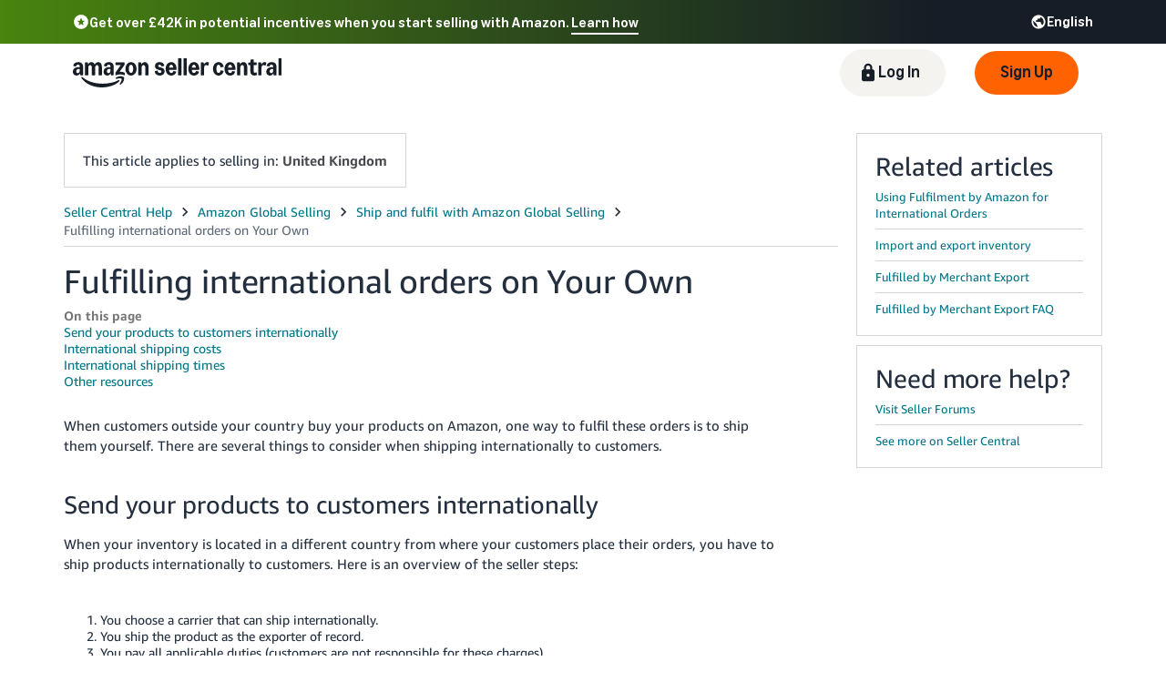

--- FILE ---
content_type: application/javascript; charset=utf-8
request_url: https://d1bkay65ooam95.cloudfront.net/help/hub/vendors.f47d2df04248975d728d.chunk.min.js
body_size: 132734
content:
/*! For license information please see vendors.f47d2df04248975d728d.chunk.min.js.LICENSE.txt */
(window.webpackJsonp=window.webpackJsonp||[]).push([[1],{"+2oP":function(t,e,n){"use strict";var r=n("I+eb"),o=n("2oRo"),i=n("6LWA"),a=n("aO6C"),s=n("hh1v"),u=n("I8vh"),c=n("B/qT"),l=n("/GqU"),f=n("hBjN"),p=n("tiKp"),h=n("Hd5f"),d=n("82ph"),v=h("slice"),g=p("species"),y=o.Array,m=Math.max;r({target:"Array",proto:!0,forced:!v},{slice:function(t,e){var n,r,o,p=l(this),h=c(p),v=u(t,h),b=u(void 0===e?h:e,h);if(i(p)&&(n=p.constructor,(a(n)&&(n===y||i(n.prototype))||s(n)&&null===(n=n[g]))&&(n=void 0),n===y||void 0===n))return d(p,v,b);for(r=new(void 0===n?y:n)(m(b-v,0)),o=0;v<b;v++,o++)v in p&&f(r,o,p[v]);return r.length=o,r}})},"+9il":function(t,e,n){"use strict";Object.defineProperty(e,"__esModule",{value:!0});var r=void 0;try{r="undefined"!==window&&null!==window.localStorage;window.localStorage.setItem("i18next.translate.boo","foo"),window.localStorage.removeItem("i18next.translate.boo")}catch(t){r=!1}e.default={name:"localStorage",lookup:function(t){var e=void 0;if(t.lookupLocalStorage&&r){var n=window.localStorage.getItem(t.lookupLocalStorage);n&&(e=n)}return e},cacheUserLanguage:function(t,e){e.lookupLocalStorage&&r&&window.localStorage.setItem(e.lookupLocalStorage,t)}}},"+Tp9":function(t,e,n){"use strict";function r(){return(r=Object.assign||function(t){for(var e=1;e<arguments.length;e++){var n=arguments[e];for(var r in n)Object.prototype.hasOwnProperty.call(n,r)&&(t[r]=n[r])}return t}).apply(this,arguments)}n.d(e,"a",(function(){return r}))},"+wdc":function(t,e,n){"use strict";var r,o,i,a,s;if("undefined"==typeof window||"function"!=typeof MessageChannel){var u=null,c=null,l=function(){if(null!==u)try{var t=e.unstable_now();u(!0,t),u=null}catch(t){throw setTimeout(l,0),t}},f=Date.now();e.unstable_now=function(){return Date.now()-f},r=function(t){null!==u?setTimeout(r,0,t):(u=t,setTimeout(l,0))},o=function(t,e){c=setTimeout(t,e)},i=function(){clearTimeout(c)},a=function(){return!1},s=e.unstable_forceFrameRate=function(){}}else{var p=window.performance,h=window.Date,d=window.setTimeout,v=window.clearTimeout;if("undefined"!=typeof console){var g=window.cancelAnimationFrame;"function"!=typeof window.requestAnimationFrame&&console.error("This browser doesn't support requestAnimationFrame. Make sure that you load a polyfill in older browsers. https://fb.me/react-polyfills"),"function"!=typeof g&&console.error("This browser doesn't support cancelAnimationFrame. Make sure that you load a polyfill in older browsers. https://fb.me/react-polyfills")}if("object"==typeof p&&"function"==typeof p.now)e.unstable_now=function(){return p.now()};else{var y=h.now();e.unstable_now=function(){return h.now()-y}}var m=!1,b=null,w=-1,x=5,O=0;a=function(){return e.unstable_now()>=O},s=function(){},e.unstable_forceFrameRate=function(t){0>t||125<t?console.error("forceFrameRate takes a positive int between 0 and 125, forcing framerates higher than 125 fps is not unsupported"):x=0<t?Math.floor(1e3/t):5};var S=new MessageChannel,_=S.port2;S.port1.onmessage=function(){if(null!==b){var t=e.unstable_now();O=t+x;try{b(!0,t)?_.postMessage(null):(m=!1,b=null)}catch(t){throw _.postMessage(null),t}}else m=!1},r=function(t){b=t,m||(m=!0,_.postMessage(null))},o=function(t,n){w=d((function(){t(e.unstable_now())}),n)},i=function(){v(w),w=-1}}function k(t,e){var n=t.length;t.push(e);t:for(;;){var r=n-1>>>1,o=t[r];if(!(void 0!==o&&0<P(o,e)))break t;t[r]=e,t[n]=o,n=r}}function E(t){return void 0===(t=t[0])?null:t}function j(t){var e=t[0];if(void 0!==e){var n=t.pop();if(n!==e){t[0]=n;t:for(var r=0,o=t.length;r<o;){var i=2*(r+1)-1,a=t[i],s=i+1,u=t[s];if(void 0!==a&&0>P(a,n))void 0!==u&&0>P(u,a)?(t[r]=u,t[s]=n,r=s):(t[r]=a,t[i]=n,r=i);else{if(!(void 0!==u&&0>P(u,n)))break t;t[r]=u,t[s]=n,r=s}}}return e}return null}function P(t,e){var n=t.sortIndex-e.sortIndex;return 0!==n?n:t.id-e.id}var A=[],R=[],C=1,T=null,L=3,N=!1,M=!1,I=!1;function B(t){for(var e=E(R);null!==e;){if(null===e.callback)j(R);else{if(!(e.startTime<=t))break;j(R),e.sortIndex=e.expirationTime,k(A,e)}e=E(R)}}function F(t){if(I=!1,B(t),!M)if(null!==E(A))M=!0,r(U);else{var e=E(R);null!==e&&o(F,e.startTime-t)}}function U(t,n){M=!1,I&&(I=!1,i()),N=!0;var r=L;try{for(B(n),T=E(A);null!==T&&(!(T.expirationTime>n)||t&&!a());){var s=T.callback;if(null!==s){T.callback=null,L=T.priorityLevel;var u=s(T.expirationTime<=n);n=e.unstable_now(),"function"==typeof u?T.callback=u:T===E(A)&&j(A),B(n)}else j(A);T=E(A)}if(null!==T)var c=!0;else{var l=E(R);null!==l&&o(F,l.startTime-n),c=!1}return c}finally{T=null,L=r,N=!1}}function D(t){switch(t){case 1:return-1;case 2:return 250;case 5:return 1073741823;case 4:return 1e4;default:return 5e3}}var q=s;e.unstable_IdlePriority=5,e.unstable_ImmediatePriority=1,e.unstable_LowPriority=4,e.unstable_NormalPriority=3,e.unstable_Profiling=null,e.unstable_UserBlockingPriority=2,e.unstable_cancelCallback=function(t){t.callback=null},e.unstable_continueExecution=function(){M||N||(M=!0,r(U))},e.unstable_getCurrentPriorityLevel=function(){return L},e.unstable_getFirstCallbackNode=function(){return E(A)},e.unstable_next=function(t){switch(L){case 1:case 2:case 3:var e=3;break;default:e=L}var n=L;L=e;try{return t()}finally{L=n}},e.unstable_pauseExecution=function(){},e.unstable_requestPaint=q,e.unstable_runWithPriority=function(t,e){switch(t){case 1:case 2:case 3:case 4:case 5:break;default:t=3}var n=L;L=t;try{return e()}finally{L=n}},e.unstable_scheduleCallback=function(t,n,a){var s=e.unstable_now();if("object"==typeof a&&null!==a){var u=a.delay;u="number"==typeof u&&0<u?s+u:s,a="number"==typeof a.timeout?a.timeout:D(t)}else a=D(t),u=s;return t={id:C++,callback:n,priorityLevel:t,startTime:u,expirationTime:a=u+a,sortIndex:-1},u>s?(t.sortIndex=u,k(R,t),null===E(A)&&t===E(R)&&(I?i():I=!0,o(F,u-s))):(t.sortIndex=a,k(A,t),M||N||(M=!0,r(U))),t},e.unstable_shouldYield=function(){var t=e.unstable_now();B(t);var n=E(A);return n!==T&&null!==T&&null!==n&&null!==n.callback&&n.startTime<=t&&n.expirationTime<T.expirationTime||a()},e.unstable_wrapCallback=function(t){var e=L;return function(){var n=L;L=e;try{return t.apply(this,arguments)}finally{L=n}}}},"//dg":function(t,e,n){"use strict";Object.defineProperty(e,"__esModule",{value:!0}),e.default={name:"subdomain",lookup:function(t){var e=void 0;if("undefined"!=typeof window){var n=window.location.href.match(/(?:http[s]*\:\/\/)*(.*?)\.(?=[^\/]*\..{2,5})/gi);n instanceof Array&&(e="number"==typeof t.lookupFromSubdomainIndex?n[t.lookupFromSubdomainIndex].replace("http://","").replace("https://","").replace(".",""):n[0].replace("http://","").replace("https://","").replace(".",""))}return e}}},"/GqU":function(t,e,n){var r=n("RK3t"),o=n("HYAF");t.exports=function(t){return r(o(t))}},"/OPJ":function(t,e,n){var r=n("0Dky"),o=n("2oRo").RegExp;t.exports=r((function(){var t=o(".","s");return!(t.dotAll&&t.exec("\n")&&"s"===t.flags)}))},"/b8u":function(t,e,n){var r=n("STAE");t.exports=r&&!Symbol.sham&&"symbol"==typeof Symbol.iterator},"/byt":function(t,e){t.exports={CSSRuleList:0,CSSStyleDeclaration:0,CSSValueList:0,ClientRectList:0,DOMRectList:0,DOMStringList:0,DOMTokenList:1,DataTransferItemList:0,FileList:0,HTMLAllCollection:0,HTMLCollection:0,HTMLFormElement:0,HTMLSelectElement:0,MediaList:0,MimeTypeArray:0,NamedNodeMap:0,NodeList:1,PaintRequestList:0,Plugin:0,PluginArray:0,SVGLengthList:0,SVGNumberList:0,SVGPathSegList:0,SVGPointList:0,SVGStringList:0,SVGTransformList:0,SourceBufferList:0,StyleSheetList:0,TextTrackCueList:0,TextTrackList:0,TouchList:0}},"/pFH":function(t,e,n){"use strict";e.a=function(t){var e=this.constructor;return this.then((function(n){return e.resolve(t()).then((function(){return n}))}),(function(n){return e.resolve(t()).then((function(){return e.reject(n)}))}))}},"/qmn":function(t,e,n){var r=n("2oRo");t.exports=r.Promise},"07d7":function(t,e,n){var r=n("AO7/"),o=n("busE"),i=n("sEFX");r||o(Object.prototype,"toString",i,{unsafe:!0})},"0BK2":function(t,e){t.exports={}},"0Dky":function(t,e){t.exports=function(t){try{return!!t()}catch(t){return!0}}},"0GbY":function(t,e,n){var r=n("2oRo"),o=n("Fib7"),i=function(t){return o(t)?t:void 0};t.exports=function(t,e){return arguments.length<2?i(r[t]):r[t]&&r[t][e]}},"0eef":function(t,e,n){"use strict";var r={}.propertyIsEnumerable,o=Object.getOwnPropertyDescriptor,i=o&&!r.call({1:2},1);e.f=i?function(t){var e=o(this,t);return!!e&&e.enumerable}:r},"0rvr":function(t,e,n){var r=n("4zBA"),o=n("glrk"),i=n("O741");t.exports=Object.setPrototypeOf||("__proto__"in{}?function(){var t,e=!1,n={};try{(t=r(Object.getOwnPropertyDescriptor(Object.prototype,"__proto__").set))(n,[]),e=n instanceof Array}catch(t){}return function(n,r){return o(n),i(r),e?t(n,r):n.__proto__=r,n}}():void 0)},"0yK8":function(t,e,n){"use strict";function r(t,e,n){function r(t){return t&&t.indexOf("###")>-1?t.replace(/###/g,"."):t}function o(){return!t||"string"==typeof t}for(var i="string"!=typeof e?[].concat(e):e.split(".");i.length>1;){if(o())return{};var a=r(i.shift());!t[a]&&n&&(t[a]=new n),t=t[a]}return o()?{}:{obj:t,k:r(i.shift())}}Object.defineProperty(e,"__esModule",{value:!0}),e.setPath=function(t,e,n){var o=r(t,e,Object),i=o.obj,a=o.k;i[a]=n},e.pushPath=function(t,e,n,o){var i=r(t,e,Object),a=i.obj,s=i.k;a[s]=a[s]||[],o&&(a[s]=a[s].concat(n));o||a[s].push(n)},e.getPath=function(t,e){var n=r(t,e),o=n.obj,i=n.k;return o?o[i]:void 0},e.defaults=function(t){return i.call(a.call(arguments,1),(function(e){if(e)for(var n in e)void 0===t[n]&&(t[n]=e[n])})),t},e.extend=function(t){return i.call(a.call(arguments,1),(function(e){if(e)for(var n in e)t[n]=e[n]})),t};var o=[],i=o.forEach,a=o.slice},"14Sl":function(t,e,n){"use strict";n("rB9j");var r=n("4zBA"),o=n("busE"),i=n("kmMV"),a=n("0Dky"),s=n("tiKp"),u=n("kRJp"),c=s("species"),l=RegExp.prototype;t.exports=function(t,e,n,f){var p=s(t),h=!a((function(){var e={};return e[p]=function(){return 7},7!=""[t](e)})),d=h&&!a((function(){var e=!1,n=/a/;return"split"===t&&((n={}).constructor={},n.constructor[c]=function(){return n},n.flags="",n[p]=/./[p]),n.exec=function(){return e=!0,null},n[p](""),!e}));if(!h||!d||n){var v=r(/./[p]),g=e(p,""[t],(function(t,e,n,o,a){var s=r(t),u=e.exec;return u===i||u===l.exec?h&&!a?{done:!0,value:v(e,n,o)}:{done:!0,value:s(n,e,o)}:{done:!1}}));o(String.prototype,t,g[0]),o(l,p,g[1])}f&&u(l[p],"sham",!0)}},"16Al":function(t,e,n){"use strict";var r=n("WbBG");function o(){}function i(){}i.resetWarningCache=o,t.exports=function(){function t(t,e,n,o,i,a){if(a!==r){var s=new Error("Calling PropTypes validators directly is not supported by the `prop-types` package. Use PropTypes.checkPropTypes() to call them. Read more at http://fb.me/use-check-prop-types");throw s.name="Invariant Violation",s}}function e(){return t}t.isRequired=t;var n={array:t,bool:t,func:t,number:t,object:t,string:t,symbol:t,any:t,arrayOf:e,element:t,elementType:t,instanceOf:e,node:t,objectOf:e,oneOf:e,oneOfType:e,shape:e,exact:e,checkPropTypes:i,resetWarningCache:o};return n.PropTypes=n,n}},"17x9":function(t,e,n){t.exports=n("16Al")()},"1E5z":function(t,e,n){var r=n("m/L8").f,o=n("Gi26"),i=n("tiKp")("toStringTag");t.exports=function(t,e,n){t&&!o(t=n?t:t.prototype,i)&&r(t,i,{configurable:!0,value:e})}},"1MNl":function(t,e,n){var r=n("NC/Y"),o=n("2oRo");t.exports=/ipad|iphone|ipod/i.test(r)&&void 0!==o.Pebble},"1OyB":function(t,e,n){"use strict";function r(t,e){if(!(t instanceof e))throw new TypeError("Cannot call a class as a function")}n.d(e,"a",(function(){return r}))},"1VLE":function(t,e,n){"use strict";n.d(e,"a",(function(){return r})),n.d(e,"b",(function(){return o}));var r={},o={}},"1Y/n":function(t,e,n){var r=n("2oRo"),o=n("We1y"),i=n("ewvW"),a=n("RK3t"),s=n("B/qT"),u=r.TypeError,c=function(t){return function(e,n,r,c){o(n);var l=i(e),f=a(l),p=s(l),h=t?p-1:0,d=t?-1:1;if(r<2)for(;;){if(h in f){c=f[h],h+=d;break}if(h+=d,t?h<0:p<=h)throw u("Reduce of empty array with no initial value")}for(;t?h>=0:p>h;h+=d)h in f&&(c=n(c,f[h],h,l));return c}};t.exports={left:c(!1),right:c(!0)}},"1f84":function(t,e,n){"use strict";function r(t,e){if(null==t)return{};var n,r,o={},i=Object.keys(t);for(r=0;r<i.length;r++)n=i[r],e.indexOf(n)>=0||(o[n]=t[n]);return o}n.d(e,"a",(function(){return r}))},"2/pz":function(t,e,n){"use strict";var r=n("I+eb"),o=n("We1y"),i=n("0GbY"),a=n("xluM"),s=n("8GlL"),u=n("5mdu"),c=n("ImZN");r({target:"Promise",stat:!0},{any:function(t){var e=this,n=i("AggregateError"),r=s.f(e),l=r.resolve,f=r.reject,p=u((function(){var r=o(e.resolve),i=[],s=0,u=1,p=!1;c(t,(function(t){var o=s++,c=!1;u++,a(r,e,t).then((function(t){c||p||(p=!0,l(t))}),(function(t){c||p||(c=!0,i[o]=t,--u||f(new n(i,"No one promise resolved")))}))})),--u||f(new n(i,"No one promise resolved"))}));return p.error&&f(p.value),r.promise}})},"27RR":function(t,e,n){var r=n("I+eb"),o=n("g6v/"),i=n("Vu81"),a=n("/GqU"),s=n("Bs8V"),u=n("hBjN");r({target:"Object",stat:!0,sham:!o},{getOwnPropertyDescriptors:function(t){for(var e,n,r=a(t),o=s.f,c=i(r),l={},f=0;c.length>f;)void 0!==(n=o(r,e=c[f++]))&&u(l,e,n);return l}})},"284h":function(t,e){t.exports=function(t){if(t&&t.__esModule)return t;var e={};if(null!=t)for(var n in t)if(Object.prototype.hasOwnProperty.call(t,n)){var r=Object.defineProperty&&Object.getOwnPropertyDescriptor?Object.getOwnPropertyDescriptor(t,n):{};r.get||r.set?Object.defineProperty(e,n,r):e[n]=t[n]}return e.default=t,e}},"2B1R":function(t,e,n){"use strict";var r=n("I+eb"),o=n("tycR").map;r({target:"Array",proto:!0,forced:!n("Hd5f")("map")},{map:function(t){return o(this,t,arguments.length>1?arguments[1]:void 0)}})},"2Gvs":function(t,e,n){var r=n("0Dky");t.exports=r((function(){if("function"==typeof ArrayBuffer){var t=new ArrayBuffer(8);Object.isExtensible(t)&&Object.defineProperty(t,"a",{value:8})}}))},"2Kzr":function(t,e,n){"use strict";Object.defineProperty(e,"__esModule",{value:!0}),e.default={name:"querystring",lookup:function(t){var e=void 0;if("undefined"!=typeof window)for(var n=window.location.search.substring(1).split("&"),r=0;r<n.length;r++){var o=n[r].indexOf("=");if(o>0)n[r].substring(0,o)===t.lookupQuerystring&&(e=n[r].substring(o+1))}return e}}},"2SVd":function(t,e,n){"use strict";t.exports=function(t){return/^([a-z][a-z\d\+\-\.]*:)?\/\//i.test(t)}},"2UD4":function(t,e,n){"use strict";var r=n("lVBX").default;n(1),(e=t.exports=r).default=e},"2Zix":function(t,e,n){var r=n("NC/Y");t.exports=/MSIE|Trident/.test(r)},"2bX/":function(t,e,n){var r=n("2oRo"),o=n("0GbY"),i=n("Fib7"),a=n("OpvP"),s=n("/b8u"),u=r.Object;t.exports=s?function(t){return"symbol"==typeof t}:function(t){var e=o("Symbol");return i(e)&&a(e.prototype,u(t))}},"2mql":function(t,e,n){"use strict";var r=n("TOwV"),o={childContextTypes:!0,contextType:!0,contextTypes:!0,defaultProps:!0,displayName:!0,getDefaultProps:!0,getDerivedStateFromError:!0,getDerivedStateFromProps:!0,mixins:!0,propTypes:!0,type:!0},i={name:!0,length:!0,prototype:!0,caller:!0,callee:!0,arguments:!0,arity:!0},a={$$typeof:!0,compare:!0,defaultProps:!0,displayName:!0,propTypes:!0,type:!0},s={};function u(t){return r.isMemo(t)?a:s[t.$$typeof]||o}s[r.ForwardRef]={$$typeof:!0,render:!0,defaultProps:!0,displayName:!0,propTypes:!0};var c=Object.defineProperty,l=Object.getOwnPropertyNames,f=Object.getOwnPropertySymbols,p=Object.getOwnPropertyDescriptor,h=Object.getPrototypeOf,d=Object.prototype;t.exports=function t(e,n,r){if("string"!=typeof n){if(d){var o=h(n);o&&o!==d&&t(e,o,r)}var a=l(n);f&&(a=a.concat(f(n)));for(var s=u(e),v=u(n),g=0;g<a.length;++g){var y=a[g];if(!(i[y]||r&&r[y]||v&&v[y]||s&&s[y])){var m=p(n,y);try{c(e,y,m)}catch(t){}}}return e}return e}},"2oRo":function(t,e,n){(function(e){var n=function(t){return t&&t.Math==Math&&t};t.exports=n("object"==typeof globalThis&&globalThis)||n("object"==typeof window&&window)||n("object"==typeof self&&self)||n("object"==typeof e&&e)||function(){return this}()||Function("return this")()}).call(this,n("yLpj"))},"33Wh":function(t,e,n){var r=n("yoRg"),o=n("eDl+");t.exports=Object.keys||function(t){return r(t,o)}},"3ASw":function(t,e,n){var r=n("UCR5").SourceMapGenerator,o=n("Cbry"),i=/(\r?\n)/,a="$$$isSourceNode$$$";function s(t,e,n,r,o){this.children=[],this.sourceContents={},this.line=null==t?null:t,this.column=null==e?null:e,this.source=null==n?null:n,this.name=null==o?null:o,this[a]=!0,null!=r&&this.add(r)}s.fromStringWithSourceMap=function(t,e,n){var r=new s,a=t.split(i),u=0,c=function(){return t()+(t()||"");function t(){return u<a.length?a[u++]:void 0}},l=1,f=0,p=null;return e.eachMapping((function(t){if(null!==p){if(!(l<t.generatedLine)){var e=(n=a[u]).substr(0,t.generatedColumn-f);return a[u]=n.substr(t.generatedColumn-f),f=t.generatedColumn,h(p,e),void(p=t)}h(p,c()),l++,f=0}for(;l<t.generatedLine;)r.add(c()),l++;if(f<t.generatedColumn){var n=a[u];r.add(n.substr(0,t.generatedColumn)),a[u]=n.substr(t.generatedColumn),f=t.generatedColumn}p=t}),this),u<a.length&&(p&&h(p,c()),r.add(a.splice(u).join(""))),e.sources.forEach((function(t){var i=e.sourceContentFor(t);null!=i&&(null!=n&&(t=o.join(n,t)),r.setSourceContent(t,i))})),r;function h(t,e){if(null===t||void 0===t.source)r.add(e);else{var i=n?o.join(n,t.source):t.source;r.add(new s(t.originalLine,t.originalColumn,i,e,t.name))}}},s.prototype.add=function(t){if(Array.isArray(t))t.forEach((function(t){this.add(t)}),this);else{if(!t[a]&&"string"!=typeof t)throw new TypeError("Expected a SourceNode, string, or an array of SourceNodes and strings. Got "+t);t&&this.children.push(t)}return this},s.prototype.prepend=function(t){if(Array.isArray(t))for(var e=t.length-1;e>=0;e--)this.prepend(t[e]);else{if(!t[a]&&"string"!=typeof t)throw new TypeError("Expected a SourceNode, string, or an array of SourceNodes and strings. Got "+t);this.children.unshift(t)}return this},s.prototype.walk=function(t){for(var e,n=0,r=this.children.length;n<r;n++)(e=this.children[n])[a]?e.walk(t):""!==e&&t(e,{source:this.source,line:this.line,column:this.column,name:this.name})},s.prototype.join=function(t){var e,n,r=this.children.length;if(r>0){for(e=[],n=0;n<r-1;n++)e.push(this.children[n]),e.push(t);e.push(this.children[n]),this.children=e}return this},s.prototype.replaceRight=function(t,e){var n=this.children[this.children.length-1];return n[a]?n.replaceRight(t,e):"string"==typeof n?this.children[this.children.length-1]=n.replace(t,e):this.children.push("".replace(t,e)),this},s.prototype.setSourceContent=function(t,e){this.sourceContents[o.toSetString(t)]=e},s.prototype.walkSourceContents=function(t){for(var e=0,n=this.children.length;e<n;e++)this.children[e][a]&&this.children[e].walkSourceContents(t);var r=Object.keys(this.sourceContents);for(e=0,n=r.length;e<n;e++)t(o.fromSetString(r[e]),this.sourceContents[r[e]])},s.prototype.toString=function(){var t="";return this.walk((function(e){t+=e})),t},s.prototype.toStringWithSourceMap=function(t){var e={code:"",line:1,column:0},n=new r(t),o=!1,i=null,a=null,s=null,u=null;return this.walk((function(t,r){e.code+=t,null!==r.source&&null!==r.line&&null!==r.column?(i===r.source&&a===r.line&&s===r.column&&u===r.name||n.addMapping({source:r.source,original:{line:r.line,column:r.column},generated:{line:e.line,column:e.column},name:r.name}),i=r.source,a=r.line,s=r.column,u=r.name,o=!0):o&&(n.addMapping({generated:{line:e.line,column:e.column}}),i=null,o=!1);for(var c=0,l=t.length;c<l;c++)10===t.charCodeAt(c)?(e.line++,e.column=0,c+1===l?(i=null,o=!1):o&&n.addMapping({source:r.source,original:{line:r.line,column:r.column},generated:{line:e.line,column:e.column},name:r.name})):e.column++})),this.walkSourceContents((function(t,e){n.setSourceContent(t,e)})),{code:e.code,map:n}},e.SourceNode=s},"3Eq5":function(t,e,n){var r=n("We1y");t.exports=function(t,e){var n=t[e];return null==n?void 0:r(n)}},"3HS5":function(t,e,n){e.SourceMapGenerator=n("UCR5").SourceMapGenerator,e.SourceMapConsumer=n("qJsZ").SourceMapConsumer,e.SourceNode=n("3ASw").SourceNode},"3RSX":function(t,e,n){"use strict";var r=n("Qfp6");t.exports=function(t){return!(!t||"string"!=typeof t||t.length<6)&&!new RegExp("[^"+r.get().replace(/[|\\{}()[\]^$+*?.-]/g,"\\$&")+"]").test(t)}},"3bBZ":function(t,e,n){var r=n("2oRo"),o=n("/byt"),i=n("eFrH"),a=n("4mDm"),s=n("kRJp"),u=n("tiKp"),c=u("iterator"),l=u("toStringTag"),f=a.values,p=function(t,e){if(t){if(t[c]!==f)try{s(t,c,f)}catch(e){t[c]=f}if(t[l]||s(t,l,e),o[e])for(var n in a)if(t[n]!==a[n])try{s(t,n,a[n])}catch(e){t[n]=a[n]}}};for(var h in o)p(r[h]&&r[h].prototype,h);p(i,"DOMTokenList")},"3zPy":function(t,e){function n(t){if(t&&"object"==typeof t){var e=t.which||t.keyCode||t.charCode;e&&(t=e)}if("number"==typeof t)return a[t];var n,i=String(t);return(n=r[i.toLowerCase()])?n:(n=o[i.toLowerCase()])||(1===i.length?i.charCodeAt(0):void 0)}n.isEventKey=function(t,e){if(t&&"object"==typeof t){var n=t.which||t.keyCode||t.charCode;if(null==n)return!1;if("string"==typeof e){var i;if(i=r[e.toLowerCase()])return i===n;if(i=o[e.toLowerCase()])return i===n}else if("number"==typeof e)return e===n;return!1}};var r=(e=t.exports=n).code=e.codes={backspace:8,tab:9,enter:13,shift:16,ctrl:17,alt:18,"pause/break":19,"caps lock":20,esc:27,space:32,"page up":33,"page down":34,end:35,home:36,left:37,up:38,right:39,down:40,insert:45,delete:46,command:91,"left command":91,"right command":93,"numpad *":106,"numpad +":107,"numpad -":109,"numpad .":110,"numpad /":111,"num lock":144,"scroll lock":145,"my computer":182,"my calculator":183,";":186,"=":187,",":188,"-":189,".":190,"/":191,"`":192,"[":219,"\\":220,"]":221,"'":222},o=e.aliases={windows:91,"⇧":16,"⌥":18,"⌃":17,"⌘":91,ctl:17,control:17,option:18,pause:19,break:19,caps:20,return:13,escape:27,spc:32,spacebar:32,pgup:33,pgdn:34,ins:45,del:46,cmd:91};for(i=97;i<123;i++)r[String.fromCharCode(i)]=i-32;for(var i=48;i<58;i++)r[i-48]=i;for(i=1;i<13;i++)r["f"+i]=i+111;for(i=0;i<10;i++)r["numpad "+i]=i+96;var a=e.names=e.title={};for(i in r)a[r[i]]=i;for(var s in o)r[s]=o[s]},"45G5":function(t,e,n){var r=n("V37c");t.exports=function(t,e){return void 0===t?arguments.length<2?"":e:r(t)}},"4Brf":function(t,e,n){"use strict";var r=n("I+eb"),o=n("g6v/"),i=n("2oRo"),a=n("4zBA"),s=n("Gi26"),u=n("Fib7"),c=n("OpvP"),l=n("V37c"),f=n("m/L8").f,p=n("6JNq"),h=i.Symbol,d=h&&h.prototype;if(o&&u(h)&&(!("description"in d)||void 0!==h().description)){var v={},g=function(){var t=arguments.length<1||void 0===arguments[0]?void 0:l(arguments[0]),e=c(d,this)?new h(t):void 0===t?h():h(t);return""===t&&(v[e]=!0),e};p(g,h),g.prototype=d,d.constructor=g;var y="Symbol(test)"==String(h("test")),m=a(d.toString),b=a(d.valueOf),w=/^Symbol\((.*)\)[^)]+$/,x=a("".replace),O=a("".slice);f(d,"description",{configurable:!0,get:function(){var t=b(this),e=m(t);if(s(v,t))return"";var n=y?O(e,7,-1):x(e,w,"$1");return""===n?void 0:n}}),r({global:!0,forced:!0},{Symbol:g})}},"4WOD":function(t,e,n){var r=n("2oRo"),o=n("Gi26"),i=n("Fib7"),a=n("ewvW"),s=n("93I0"),u=n("4Xet"),c=s("IE_PROTO"),l=r.Object,f=l.prototype;t.exports=u?l.getPrototypeOf:function(t){var e=a(t);if(o(e,c))return e[c];var n=e.constructor;return i(n)&&e instanceof n?n.prototype:e instanceof l?f:null}},"4Xet":function(t,e,n){var r=n("0Dky");t.exports=!r((function(){function t(){}return t.prototype.constructor=null,Object.getPrototypeOf(new t)!==t.prototype}))},"4fRq":function(t,e){var n="undefined"!=typeof crypto&&crypto.getRandomValues&&crypto.getRandomValues.bind(crypto)||"undefined"!=typeof msCrypto&&"function"==typeof window.msCrypto.getRandomValues&&msCrypto.getRandomValues.bind(msCrypto);if(n){var r=new Uint8Array(16);t.exports=function(){return n(r),r}}else{var o=new Array(16);t.exports=function(){for(var t,e=0;e<16;e++)0==(3&e)&&(t=4294967296*Math.random()),o[e]=t>>>((3&e)<<3)&255;return o}}},"4l63":function(t,e,n){var r=n("I+eb"),o=n("wg0c");r({global:!0,forced:parseInt!=o},{parseInt:o})},"4mDm":function(t,e,n){"use strict";var r=n("/GqU"),o=n("RNIs"),i=n("P4y1"),a=n("afO8"),s=n("fdAy"),u=a.set,c=a.getterFor("Array Iterator");t.exports=s(Array,"Array",(function(t,e){u(this,{type:"Array Iterator",target:r(t),index:0,kind:e})}),(function(){var t=c(this),e=t.target,n=t.kind,r=t.index++;return!e||r>=e.length?(t.target=void 0,{value:void 0,done:!0}):"keys"==n?{value:r,done:!1}:"values"==n?{value:e[r],done:!1}:{value:[r,e[r]],done:!1}}),"values"),i.Arguments=i.Array,o("keys"),o("values"),o("entries")},"4qtV":function(t,e,n){"use strict";n.d(e,"a",(function(){return l}));n("+2oP"),n("pjDv"),n("4Brf");var r=n("1OyB"),o=n("vuIU"),i=(n("4mDm"),n("07d7"),n("YGK4"),n("PKPk"),n("rB9j"),n("EnZy"),n("FZtP"),n("ENF9"),n("sMBO"),n("oVuX"),n("AaG5"));function a(t,e){var n="undefined"!=typeof Symbol&&t[Symbol.iterator]||t["@@iterator"];if(!n){if(Array.isArray(t)||(n=function(t,e){if(!t)return;if("string"==typeof t)return s(t,e);var n=Object.prototype.toString.call(t).slice(8,-1);"Object"===n&&t.constructor&&(n=t.constructor.name);if("Map"===n||"Set"===n)return Array.from(t);if("Arguments"===n||/^(?:Ui|I)nt(?:8|16|32)(?:Clamped)?Array$/.test(n))return s(t,e)}(t))||e&&t&&"number"==typeof t.length){n&&(t=n);var r=0,o=function(){};return{s:o,n:function(){return r>=t.length?{done:!0}:{done:!1,value:t[r++]}},e:function(t){throw t},f:o}}throw new TypeError("Invalid attempt to iterate non-iterable instance.\nIn order to be iterable, non-array objects must have a [Symbol.iterator]() method.")}var i,a=!0,u=!1;return{s:function(){n=n.call(t)},n:function(){var t=n.next();return a=t.done,t},e:function(t){u=!0,i=t},f:function(){try{a||null==n.return||n.return()}finally{if(u)throw i}}}}function s(t,e){(null==e||e>t.length)&&(e=t.length);for(var n=0,r=new Array(e);n<e;n++)r[n]=t[n];return r}var u=function(){function t(e){Object(r.a)(this,t),this.classes=new Set,this.changed=!1,this.element=e;var n,o=a((e.getAttribute("class")||"").split(/\s+/));try{for(o.s();!(n=o.n()).done;){var i=n.value;this.classes.add(i)}}catch(t){o.e(t)}finally{o.f()}}return Object(o.a)(t,[{key:"add",value:function(t){this.classes.add(t),this.changed=!0}},{key:"remove",value:function(t){this.classes.delete(t),this.changed=!0}},{key:"commit",value:function(){if(this.changed){var t="";this.classes.forEach((function(e){return t+=e+" "})),this.element.setAttribute("class",t)}}}]),t}(),c=new WeakMap,l=Object(i.c)((function(t){return function(e){if(!(e instanceof i.a)||e instanceof i.b||"class"!==e.committer.name||e.committer.parts.length>1)throw new Error("The `classMap` directive must be used in the `class` attribute and must be the only part in the attribute.");var n=e.committer,r=n.element,o=c.get(e);void 0===o&&(r.setAttribute("class",n.strings.join(" ")),c.set(e,o=new Set));var a=r.classList||new u(r);for(var s in o.forEach((function(e){e in t||(a.remove(e),o.delete(e))})),t){var l=t[s];l!=o.has(s)&&(l?(a.add(s),o.add(s)):(a.remove(s),o.delete(s)))}"function"==typeof a.commit&&a.commit()}}))},"4syw":function(t,e,n){var r=n("busE");t.exports=function(t,e,n){for(var o in e)r(t,o,e[o],n);return t}},"4yuk":function(t,e,n){"use strict";n.d(e,"f",(function(){return o})),n.d(e,"g",(function(){return i})),n.d(e,"b",(function(){return s})),n.d(e,"a",(function(){return u})),n.d(e,"d",(function(){return l})),n.d(e,"c",(function(){return f})),n.d(e,"e",(function(){return p}));var r=n("1OyB"),o=(n("+2oP"),n("TWNs"),n("rB9j"),n("JfAA"),n("ma9I"),n("4mDm"),n("07d7"),n("sMBO"),n("EnZy"),n("yXV3"),"{{lit-".concat(String(Math.random()).slice(2),"}}")),i="\x3c!--".concat(o,"--\x3e"),a=new RegExp("".concat(o,"|").concat(i)),s="$lit$",u=function t(e,n){Object(r.a)(this,t),this.parts=[],this.element=n;for(var i=[],u=[],l=document.createTreeWalker(n.content,133,null,!1),h=0,d=-1,v=0,g=e.strings,y=e.values.length;v<y;){var m=l.nextNode();if(null!==m){if(d++,1===m.nodeType){if(m.hasAttributes()){for(var b=m.attributes,w=b.length,x=0,O=0;O<w;O++)c(b[O].name,s)&&x++;for(;x-- >0;){var S=g[v],_=p.exec(S)[2],k=_.toLowerCase()+s,E=m.getAttribute(k);m.removeAttribute(k);var j=E.split(a);this.parts.push({type:"attribute",index:d,name:_,strings:j}),v+=j.length-1}}"TEMPLATE"===m.tagName&&(u.push(m),l.currentNode=m.content)}else if(3===m.nodeType){var P=m.data;if(P.indexOf(o)>=0){for(var A=m.parentNode,R=P.split(a),C=R.length-1,T=0;T<C;T++){var L=void 0,N=R[T];if(""===N)L=f();else{var M=p.exec(N);null!==M&&c(M[2],s)&&(N=N.slice(0,M.index)+M[1]+M[2].slice(0,-s.length)+M[3]),L=document.createTextNode(N)}A.insertBefore(L,m),this.parts.push({type:"node",index:++d})}""===R[C]?(A.insertBefore(f(),m),i.push(m)):m.data=R[C],v+=C}}else if(8===m.nodeType)if(m.data===o){var I=m.parentNode;null!==m.previousSibling&&d!==h||(d++,I.insertBefore(f(),m)),h=d,this.parts.push({type:"node",index:d}),null===m.nextSibling?m.data="":(i.push(m),d--),v++}else for(var B=-1;-1!==(B=m.data.indexOf(o,B+1));)this.parts.push({type:"node",index:-1}),v++}else l.currentNode=u.pop()}for(var F=0,U=i;F<U.length;F++){var D=U[F];D.parentNode.removeChild(D)}},c=function(t,e){var n=t.length-e.length;return n>=0&&t.slice(n)===e},l=function(t){return-1!==t.index},f=function(){return document.createComment("")},p=/([ \x09\x0a\x0c\x0d])([^\0-\x1F\x7F-\x9F "'>=/]+)([ \x09\x0a\x0c\x0d]*=[ \x09\x0a\x0c\x0d]*(?:[^ \x09\x0a\x0c\x0d"'`<>=]*|"[^"]*|'[^']*))$/},"4zBA":function(t,e){var n=Function.prototype,r=n.bind,o=n.call,i=r&&r.bind(o);t.exports=r?function(t){return t&&i(o,t)}:function(t){return t&&function(){return o.apply(t,arguments)}}},"5DmW":function(t,e,n){var r=n("I+eb"),o=n("0Dky"),i=n("/GqU"),a=n("Bs8V").f,s=n("g6v/"),u=o((function(){a(1)}));r({target:"Object",stat:!0,forced:!s||u,sham:!s},{getOwnPropertyDescriptor:function(t,e){return a(i(t),e)}})},"5Yz+":function(t,e,n){"use strict";var r=n("K6Rb"),o=n("/GqU"),i=n("WSbT"),a=n("B/qT"),s=n("pkCn"),u=Math.min,c=[].lastIndexOf,l=!!c&&1/[1].lastIndexOf(1,-0)<0,f=s("lastIndexOf"),p=l||!f;t.exports=p?function(t){if(l)return r(c,this,arguments)||0;var e=o(this),n=a(e),s=n-1;for(arguments.length>1&&(s=u(s,i(arguments[1]))),s<0&&(s=n+s);s>=0;s--)if(s in e&&e[s]===t)return s||0;return-1}:c},"5idf":function(t,e,n){var r=n("OYDq");n("3bBZ"),t.exports=r},"5mdu":function(t,e){t.exports=function(t){try{return{error:!1,value:t()}}catch(t){return{error:!0,value:t}}}},"5oMp":function(t,e,n){"use strict";t.exports=function(t,e){return e?t.replace(/\/+$/,"")+"/"+e.replace(/^\/+/,""):t}},"5s+n":function(t,e,n){"use strict";var r,o,i,a,s=n("I+eb"),u=n("xDBR"),c=n("2oRo"),l=n("0GbY"),f=n("xluM"),p=n("/qmn"),h=n("busE"),d=n("4syw"),v=n("0rvr"),g=n("1E5z"),y=n("JiZb"),m=n("We1y"),b=n("Fib7"),w=n("hh1v"),x=n("GarU"),O=n("iSVu"),S=n("ImZN"),_=n("HH4o"),k=n("SEBh"),E=n("LPSS").set,j=n("tXUg"),P=n("zfnd"),A=n("RN6c"),R=n("8GlL"),C=n("5mdu"),T=n("afO8"),L=n("lMq5"),N=n("tiKp"),M=n("YGnB"),I=n("YF1G"),B=n("LQDL"),F=N("species"),U="Promise",D=T.getterFor(U),q=T.set,V=T.getterFor(U),W=p&&p.prototype,z=p,H=W,G=c.TypeError,K=c.document,$=c.process,J=R.f,Y=J,X=!!(K&&K.createEvent&&c.dispatchEvent),Z=b(c.PromiseRejectionEvent),Q=!1,tt=L(U,(function(){var t=O(z),e=t!==String(z);if(!e&&66===B)return!0;if(u&&!H.finally)return!0;if(B>=51&&/native code/.test(t))return!1;var n=new z((function(t){t(1)})),r=function(t){t((function(){}),(function(){}))};return(n.constructor={})[F]=r,!(Q=n.then((function(){}))instanceof r)||!e&&M&&!Z})),et=tt||!_((function(t){z.all(t).catch((function(){}))})),nt=function(t){var e;return!(!w(t)||!b(e=t.then))&&e},rt=function(t,e){if(!t.notified){t.notified=!0;var n=t.reactions;j((function(){for(var r=t.value,o=1==t.state,i=0;n.length>i;){var a,s,u,c=n[i++],l=o?c.ok:c.fail,p=c.resolve,h=c.reject,d=c.domain;try{l?(o||(2===t.rejection&&st(t),t.rejection=1),!0===l?a=r:(d&&d.enter(),a=l(r),d&&(d.exit(),u=!0)),a===c.promise?h(G("Promise-chain cycle")):(s=nt(a))?f(s,a,p,h):p(a)):h(r)}catch(t){d&&!u&&d.exit(),h(t)}}t.reactions=[],t.notified=!1,e&&!t.rejection&&it(t)}))}},ot=function(t,e,n){var r,o;X?((r=K.createEvent("Event")).promise=e,r.reason=n,r.initEvent(t,!1,!0),c.dispatchEvent(r)):r={promise:e,reason:n},!Z&&(o=c["on"+t])?o(r):"unhandledrejection"===t&&A("Unhandled promise rejection",n)},it=function(t){f(E,c,(function(){var e,n=t.facade,r=t.value;if(at(t)&&(e=C((function(){I?$.emit("unhandledRejection",r,n):ot("unhandledrejection",n,r)})),t.rejection=I||at(t)?2:1,e.error))throw e.value}))},at=function(t){return 1!==t.rejection&&!t.parent},st=function(t){f(E,c,(function(){var e=t.facade;I?$.emit("rejectionHandled",e):ot("rejectionhandled",e,t.value)}))},ut=function(t,e,n){return function(r){t(e,r,n)}},ct=function(t,e,n){t.done||(t.done=!0,n&&(t=n),t.value=e,t.state=2,rt(t,!0))},lt=function(t,e,n){if(!t.done){t.done=!0,n&&(t=n);try{if(t.facade===e)throw G("Promise can't be resolved itself");var r=nt(e);r?j((function(){var n={done:!1};try{f(r,e,ut(lt,n,t),ut(ct,n,t))}catch(e){ct(n,e,t)}})):(t.value=e,t.state=1,rt(t,!1))}catch(e){ct({done:!1},e,t)}}};if(tt&&(H=(z=function(t){x(this,H),m(t),f(r,this);var e=D(this);try{t(ut(lt,e),ut(ct,e))}catch(t){ct(e,t)}}).prototype,(r=function(t){q(this,{type:U,done:!1,notified:!1,parent:!1,reactions:[],rejection:!1,state:0,value:void 0})}).prototype=d(H,{then:function(t,e){var n=V(this),r=n.reactions,o=J(k(this,z));return o.ok=!b(t)||t,o.fail=b(e)&&e,o.domain=I?$.domain:void 0,n.parent=!0,r[r.length]=o,0!=n.state&&rt(n,!1),o.promise},catch:function(t){return this.then(void 0,t)}}),o=function(){var t=new r,e=D(t);this.promise=t,this.resolve=ut(lt,e),this.reject=ut(ct,e)},R.f=J=function(t){return t===z||t===i?new o(t):Y(t)},!u&&b(p)&&W!==Object.prototype)){a=W.then,Q||(h(W,"then",(function(t,e){var n=this;return new z((function(t,e){f(a,n,t,e)})).then(t,e)}),{unsafe:!0}),h(W,"catch",H.catch,{unsafe:!0}));try{delete W.constructor}catch(t){}v&&v(W,H)}s({global:!0,wrap:!0,forced:tt},{Promise:z}),g(z,U,!1,!0),y(U),i=l(U),s({target:U,stat:!0,forced:tt},{reject:function(t){var e=J(this);return f(e.reject,void 0,t),e.promise}}),s({target:U,stat:!0,forced:u||tt},{resolve:function(t){return P(u&&this===i?z:this,t)}}),s({target:U,stat:!0,forced:et},{all:function(t){var e=this,n=J(e),r=n.resolve,o=n.reject,i=C((function(){var n=m(e.resolve),i=[],a=0,s=1;S(t,(function(t){var u=a++,c=!1;s++,f(n,e,t).then((function(t){c||(c=!0,i[u]=t,--s||r(i))}),o)})),--s||r(i)}));return i.error&&o(i.value),n.promise},race:function(t){var e=this,n=J(e),r=n.reject,o=C((function(){var o=m(e.resolve);S(t,(function(t){f(o,e,t).then(n.resolve,r)}))}));return o.error&&r(o.value),n.promise}})},"66V8":function(t,e,n){n("lnpS")},"6JNq":function(t,e,n){var r=n("Gi26"),o=n("Vu81"),i=n("Bs8V"),a=n("m/L8");t.exports=function(t,e){for(var n=o(e),s=a.f,u=i.f,c=0;c<n.length;c++){var l=n[c];r(t,l)||s(t,l,u(e,l))}}},"6LWA":function(t,e,n){var r=n("xrYK");t.exports=Array.isArray||function(t){return"Array"==r(t)}},"6VoE":function(t,e,n){var r=n("tiKp"),o=n("P4y1"),i=r("iterator"),a=Array.prototype;t.exports=function(t){return void 0!==t&&(o.Array===t||a[i]===t)}},"6unr":function(t,e,n){"use strict";n.d(e,"a",(function(){return l}));n("+2oP"),n("07d7"),n("pjDv"),n("PKPk"),n("rB9j"),n("4Brf"),n("4mDm");var r=n("KQm4"),o=n("1OyB"),i=n("vuIU"),a=(n("sMBO"),n("tFPJ")),s=n("4yuk");function u(t,e){var n="undefined"!=typeof Symbol&&t[Symbol.iterator]||t["@@iterator"];if(!n){if(Array.isArray(t)||(n=function(t,e){if(!t)return;if("string"==typeof t)return c(t,e);var n=Object.prototype.toString.call(t).slice(8,-1);"Object"===n&&t.constructor&&(n=t.constructor.name);if("Map"===n||"Set"===n)return Array.from(t);if("Arguments"===n||/^(?:Ui|I)nt(?:8|16|32)(?:Clamped)?Array$/.test(n))return c(t,e)}(t))||e&&t&&"number"==typeof t.length){n&&(t=n);var r=0,o=function(){};return{s:o,n:function(){return r>=t.length?{done:!0}:{done:!1,value:t[r++]}},e:function(t){throw t},f:o}}throw new TypeError("Invalid attempt to iterate non-iterable instance.\nIn order to be iterable, non-array objects must have a [Symbol.iterator]() method.")}var i,a=!0,s=!1;return{s:function(){n=n.call(t)},n:function(){var t=n.next();return a=t.done,t},e:function(t){s=!0,i=t},f:function(){try{a||null==n.return||n.return()}finally{if(s)throw i}}}}function c(t,e){(null==e||e>t.length)&&(e=t.length);for(var n=0,r=new Array(e);n<e;n++)r[n]=t[n];return r}var l=function(){function t(e,n,r){Object(o.a)(this,t),this.__parts=[],this.template=e,this.processor=n,this.options=r}return Object(i.a)(t,[{key:"update",value:function(t){var e,n=0,r=u(this.__parts);try{for(r.s();!(e=r.n()).done;){var o=e.value;void 0!==o&&o.setValue(t[n]),n++}}catch(t){r.e(t)}finally{r.f()}var i,a=u(this.__parts);try{for(a.s();!(i=a.n()).done;){var s=i.value;void 0!==s&&s.commit()}}catch(t){a.e(t)}finally{a.f()}}},{key:"_clone",value:function(){for(var t,e=a.a?this.template.element.content.cloneNode(!0):document.importNode(this.template.element.content,!0),n=[],o=this.template.parts,i=document.createTreeWalker(e,133,null,!1),u=0,c=0,l=i.nextNode();u<o.length;)if(t=o[u],Object(s.d)(t)){for(;c<t.index;)c++,"TEMPLATE"===l.nodeName&&(n.push(l),i.currentNode=l.content),null===(l=i.nextNode())&&(i.currentNode=n.pop(),l=i.nextNode());if("node"===t.type){var f=this.processor.handleTextExpression(this.options);f.insertAfterNode(l.previousSibling),this.__parts.push(f)}else{var p;(p=this.__parts).push.apply(p,Object(r.a)(this.processor.handleAttributeExpressions(l,t.name,t.strings,this.options)))}u++}else this.__parts.push(void 0),u++;return a.a&&(document.adoptNode(e),customElements.upgrade(e)),e}}]),t}()},"6x0u":function(t,e,n){"use strict";var r=n("xDBR"),o=n("2oRo"),i=n("0Dky"),a=n("USzg");t.exports=r||!i((function(){if(!(a&&a<535)){var t=Math.random();__defineSetter__.call(null,t,(function(){})),delete o[t]}}))},"7W2i":function(t,e,n){var r=n("SksO");t.exports=function(t,e){if("function"!=typeof e&&null!==e)throw new TypeError("Super expression must either be null or a function");t.prototype=Object.create(e&&e.prototype,{constructor:{value:t,writable:!0,configurable:!0}}),e&&r(t,e)}},"82ph":function(t,e,n){var r=n("4zBA");t.exports=r([].slice)},"8GlL":function(t,e,n){"use strict";var r=n("We1y"),o=function(t){var e,n;this.promise=new t((function(t,r){if(void 0!==e||void 0!==n)throw TypeError("Bad Promise constructor");e=t,n=r})),this.resolve=r(e),this.reject=r(n)};t.exports.f=function(t){return new o(t)}},"8YOa":function(t,e,n){var r=n("I+eb"),o=n("4zBA"),i=n("0BK2"),a=n("hh1v"),s=n("Gi26"),u=n("m/L8").f,c=n("JBy8"),l=n("BX/b"),f=n("T63f"),p=n("kOOl"),h=n("uy83"),d=!1,v=p("meta"),g=0,y=function(t){u(t,v,{value:{objectID:"O"+g++,weakData:{}}})},m=t.exports={enable:function(){m.enable=function(){},d=!0;var t=c.f,e=o([].splice),n={};n[v]=1,t(n).length&&(c.f=function(n){for(var r=t(n),o=0,i=r.length;o<i;o++)if(r[o]===v){e(r,o,1);break}return r},r({target:"Object",stat:!0,forced:!0},{getOwnPropertyNames:l.f}))},fastKey:function(t,e){if(!a(t))return"symbol"==typeof t?t:("string"==typeof t?"S":"P")+t;if(!s(t,v)){if(!f(t))return"F";if(!e)return"E";y(t)}return t[v].objectID},getWeakData:function(t,e){if(!s(t,v)){if(!f(t))return!0;if(!e)return!1;y(t)}return t[v].weakData},onFreeze:function(t){return h&&d&&f(t)&&!s(t,v)&&y(t),t}};i[v]=!0},"8go2":function(t,e,n){n("gg6r")},"8jRI":function(t,e,n){"use strict";var r=new RegExp("%[a-f0-9]{2}","gi"),o=new RegExp("(%[a-f0-9]{2})+","gi");function i(t,e){try{return decodeURIComponent(t.join(""))}catch(t){}if(1===t.length)return t;e=e||1;var n=t.slice(0,e),r=t.slice(e);return Array.prototype.concat.call([],i(n),i(r))}function a(t){try{return decodeURIComponent(t)}catch(o){for(var e=t.match(r),n=1;n<e.length;n++)e=(t=i(e,n).join("")).match(r);return t}}t.exports=function(t){if("string"!=typeof t)throw new TypeError("Expected `encodedURI` to be of type `string`, got `"+typeof t+"`");try{return t=t.replace(/\+/g," "),decodeURIComponent(t)}catch(e){return function(t){for(var e={"%FE%FF":"��","%FF%FE":"��"},n=o.exec(t);n;){try{e[n[0]]=decodeURIComponent(n[0])}catch(t){var r=a(n[0]);r!==n[0]&&(e[n[0]]=r)}n=o.exec(t)}e["%C2"]="�";for(var i=Object.keys(e),s=0;s<i.length;s++){var u=i[s];t=t.replace(new RegExp(u,"g"),e[u])}return t}(t)}}},"8oxB":function(t,e){var n,r,o=t.exports={};function i(){throw new Error("setTimeout has not been defined")}function a(){throw new Error("clearTimeout has not been defined")}function s(t){if(n===setTimeout)return setTimeout(t,0);if((n===i||!n)&&setTimeout)return n=setTimeout,setTimeout(t,0);try{return n(t,0)}catch(e){try{return n.call(null,t,0)}catch(e){return n.call(this,t,0)}}}!function(){try{n="function"==typeof setTimeout?setTimeout:i}catch(t){n=i}try{r="function"==typeof clearTimeout?clearTimeout:a}catch(t){r=a}}();var u,c=[],l=!1,f=-1;function p(){l&&u&&(l=!1,u.length?c=u.concat(c):f=-1,c.length&&h())}function h(){if(!l){var t=s(p);l=!0;for(var e=c.length;e;){for(u=c,c=[];++f<e;)u&&u[f].run();f=-1,e=c.length}u=null,l=!1,function(t){if(r===clearTimeout)return clearTimeout(t);if((r===a||!r)&&clearTimeout)return r=clearTimeout,clearTimeout(t);try{r(t)}catch(e){try{return r.call(null,t)}catch(e){return r.call(this,t)}}}(t)}}function d(t,e){this.fun=t,this.array=e}function v(){}o.nextTick=function(t){var e=new Array(arguments.length-1);if(arguments.length>1)for(var n=1;n<arguments.length;n++)e[n-1]=arguments[n];c.push(new d(t,e)),1!==c.length||l||s(h)},d.prototype.run=function(){this.fun.apply(null,this.array)},o.title="browser",o.browser=!0,o.env={},o.argv=[],o.version="",o.versions={},o.on=v,o.addListener=v,o.once=v,o.off=v,o.removeListener=v,o.removeAllListeners=v,o.emit=v,o.prependListener=v,o.prependOnceListener=v,o.listeners=function(t){return[]},o.binding=function(t){throw new Error("process.binding is not supported")},o.cwd=function(){return"/"},o.chdir=function(t){throw new Error("process.chdir is not supported")},o.umask=function(){return 0}},"8yz6":function(t,e,n){"use strict";t.exports=(t,e)=>{if("string"!=typeof t||"string"!=typeof e)throw new TypeError("Expected the arguments to be of type `string`");if(""===e)return[t];const n=t.indexOf(e);return-1===n?[t]:[t.slice(0,n),t.slice(n+e.length)]}},"93I0":function(t,e,n){var r=n("VpIT"),o=n("kOOl"),i=r("keys");t.exports=function(t){return i[t]||(i[t]=o(t))}},"9N29":function(t,e,n){"use strict";var r=n("I+eb"),o=n("1Y/n").right,i=n("pkCn"),a=n("LQDL"),s=n("YF1G");r({target:"Array",proto:!0,forced:!i("reduceRight")||!s&&a>79&&a<83},{reduceRight:function(t){return o(this,t,arguments.length,arguments.length>1?arguments[1]:void 0)}})},"9R94":function(t,e,n){"use strict";e.a=function(t,e){if(!t)throw new Error("Invariant failed")}},"9d/t":function(t,e,n){var r=n("2oRo"),o=n("AO7/"),i=n("Fib7"),a=n("xrYK"),s=n("tiKp")("toStringTag"),u=r.Object,c="Arguments"==a(function(){return arguments}());t.exports=o?a:function(t){var e,n,r;return void 0===t?"Undefined":null===t?"Null":"string"==typeof(n=function(t,e){try{return t[e]}catch(t){}}(e=u(t),s))?n:c?a(e):"Object"==(r=a(e))&&i(e.callee)?"Arguments":r}},"9fj9":function(t,e,n){var r,o,i;!function(n,a){"use strict";o=[],void 0===(i="function"==typeof(r=function(){function t(t){return t.charAt(0).toUpperCase()+t.substring(1)}function e(t){return function(){return this[t]}}var n=["isConstructor","isEval","isNative","isToplevel"],r=["columnNumber","lineNumber"],o=["fileName","functionName","source"],i=n.concat(r,o,["args"],["evalOrigin"]);function a(e){if(e)for(var n=0;n<i.length;n++)void 0!==e[i[n]]&&this["set"+t(i[n])](e[i[n]])}a.prototype={getArgs:function(){return this.args},setArgs:function(t){if("[object Array]"!==Object.prototype.toString.call(t))throw new TypeError("Args must be an Array");this.args=t},getEvalOrigin:function(){return this.evalOrigin},setEvalOrigin:function(t){if(t instanceof a)this.evalOrigin=t;else{if(!(t instanceof Object))throw new TypeError("Eval Origin must be an Object or StackFrame");this.evalOrigin=new a(t)}},toString:function(){var t=this.getFileName()||"",e=this.getLineNumber()||"",n=this.getColumnNumber()||"",r=this.getFunctionName()||"";return this.getIsEval()?t?"[eval] ("+t+":"+e+":"+n+")":"[eval]:"+e+":"+n:r?r+" ("+t+":"+e+":"+n+")":t+":"+e+":"+n}},a.fromString=function(t){var e=t.indexOf("("),n=t.lastIndexOf(")"),r=t.substring(0,e),o=t.substring(e+1,n).split(","),i=t.substring(n+1);if(0===i.indexOf("@"))var s=/@(.+?)(?::(\d+))?(?::(\d+))?$/.exec(i,""),u=s[1],c=s[2],l=s[3];return new a({functionName:r,args:o||void 0,fileName:u,lineNumber:c||void 0,columnNumber:l||void 0})};for(var s=0;s<n.length;s++)a.prototype["get"+t(n[s])]=e(n[s]),a.prototype["set"+t(n[s])]=function(t){return function(e){this[t]=Boolean(e)}}(n[s]);for(var u=0;u<r.length;u++)a.prototype["get"+t(r[u])]=e(r[u]),a.prototype["set"+t(r[u])]=function(t){return function(e){if(n=e,isNaN(parseFloat(n))||!isFinite(n))throw new TypeError(t+" must be a Number");var n;this[t]=Number(e)}}(r[u]);for(var c=0;c<o.length;c++)a.prototype["get"+t(o[c])]=e(o[c]),a.prototype["set"+t(o[c])]=function(t){return function(e){this[t]=String(e)}}(o[c]);return a})?r.apply(e,o):r)||(t.exports=i)}()},"9rSQ":function(t,e,n){"use strict";var r=n("xTJ+");function o(){this.handlers=[]}o.prototype.use=function(t,e){return this.handlers.push({fulfilled:t,rejected:e}),this.handlers.length-1},o.prototype.eject=function(t){this.handlers[t]&&(this.handlers[t]=null)},o.prototype.forEach=function(t){r.forEach(this.handlers,(function(e){null!==e&&t(e)}))},t.exports=o},"9tb/":function(t,e,n){var r=n("I+eb"),o=n("2oRo"),i=n("4zBA"),a=n("I8vh"),s=o.RangeError,u=String.fromCharCode,c=String.fromCodePoint,l=i([].join);r({target:"String",stat:!0,forced:!!c&&1!=c.length},{fromCodePoint:function(t){for(var e,n=[],r=arguments.length,o=0;r>o;){if(e=+arguments[o++],a(e,1114111)!==e)throw s(e+" is not a valid code point");n[o]=e<65536?u(e):u(55296+((e-=65536)>>10),e%1024+56320)}return l(n,"")}})},A2ZE:function(t,e,n){var r=n("4zBA"),o=n("We1y"),i=r(r.bind);t.exports=function(t,e){return o(t),void 0===e?t:i?i(t,e):function(){return t.apply(e,arguments)}}},ANjH:function(t,e,n){"use strict";function r(t,e,n){return e in t?Object.defineProperty(t,e,{value:n,enumerable:!0,configurable:!0,writable:!0}):t[e]=n,t}function o(t,e){var n=Object.keys(t);if(Object.getOwnPropertySymbols){var r=Object.getOwnPropertySymbols(t);e&&(r=r.filter((function(e){return Object.getOwnPropertyDescriptor(t,e).enumerable}))),n.push.apply(n,r)}return n}function i(t){for(var e=1;e<arguments.length;e++){var n=null!=arguments[e]?arguments[e]:{};e%2?o(Object(n),!0).forEach((function(e){r(t,e,n[e])})):Object.getOwnPropertyDescriptors?Object.defineProperties(t,Object.getOwnPropertyDescriptors(n)):o(Object(n)).forEach((function(e){Object.defineProperty(t,e,Object.getOwnPropertyDescriptor(n,e))}))}return t}function a(t){return"Minified Redux error #"+t+"; visit https://redux.js.org/Errors?code="+t+" for the full message or use the non-minified dev environment for full errors. "}n.d(e,"a",(function(){return d})),n.d(e,"b",(function(){return p})),n.d(e,"c",(function(){return h})),n.d(e,"d",(function(){return f}));var s="function"==typeof Symbol&&Symbol.observable||"@@observable",u=function(){return Math.random().toString(36).substring(7).split("").join(".")},c={INIT:"@@redux/INIT"+u(),REPLACE:"@@redux/REPLACE"+u(),PROBE_UNKNOWN_ACTION:function(){return"@@redux/PROBE_UNKNOWN_ACTION"+u()}};function l(t){if("object"!=typeof t||null===t)return!1;for(var e=t;null!==Object.getPrototypeOf(e);)e=Object.getPrototypeOf(e);return Object.getPrototypeOf(t)===e}function f(t,e,n){var r;if("function"==typeof e&&"function"==typeof n||"function"==typeof n&&"function"==typeof arguments[3])throw new Error(a(0));if("function"==typeof e&&void 0===n&&(n=e,e=void 0),void 0!==n){if("function"!=typeof n)throw new Error(a(1));return n(f)(t,e)}if("function"!=typeof t)throw new Error(a(2));var o=t,i=e,u=[],p=u,h=!1;function d(){p===u&&(p=u.slice())}function v(){if(h)throw new Error(a(3));return i}function g(t){if("function"!=typeof t)throw new Error(a(4));if(h)throw new Error(a(5));var e=!0;return d(),p.push(t),function(){if(e){if(h)throw new Error(a(6));e=!1,d();var n=p.indexOf(t);p.splice(n,1),u=null}}}function y(t){if(!l(t))throw new Error(a(7));if(void 0===t.type)throw new Error(a(8));if(h)throw new Error(a(9));try{h=!0,i=o(i,t)}finally{h=!1}for(var e=u=p,n=0;n<e.length;n++){(0,e[n])()}return t}function m(t){if("function"!=typeof t)throw new Error(a(10));o=t,y({type:c.REPLACE})}function b(){var t,e=g;return(t={subscribe:function(t){if("object"!=typeof t||null===t)throw new Error(a(11));function n(){t.next&&t.next(v())}return n(),{unsubscribe:e(n)}}})[s]=function(){return this},t}return y({type:c.INIT}),(r={dispatch:y,subscribe:g,getState:v,replaceReducer:m})[s]=b,r}function p(t){for(var e=Object.keys(t),n={},r=0;r<e.length;r++){var o=e[r];0,"function"==typeof t[o]&&(n[o]=t[o])}var i,s=Object.keys(n);try{!function(t){Object.keys(t).forEach((function(e){var n=t[e];if(void 0===n(void 0,{type:c.INIT}))throw new Error(a(12));if(void 0===n(void 0,{type:c.PROBE_UNKNOWN_ACTION()}))throw new Error(a(13))}))}(n)}catch(t){i=t}return function(t,e){if(void 0===t&&(t={}),i)throw i;for(var r=!1,o={},u=0;u<s.length;u++){var c=s[u],l=n[c],f=t[c],p=l(f,e);if(void 0===p){e&&e.type;throw new Error(a(14))}o[c]=p,r=r||p!==f}return(r=r||s.length!==Object.keys(t).length)?o:t}}function h(){for(var t=arguments.length,e=new Array(t),n=0;n<t;n++)e[n]=arguments[n];return 0===e.length?function(t){return t}:1===e.length?e[0]:e.reduce((function(t,e){return function(){return t(e.apply(void 0,arguments))}}))}function d(){for(var t=arguments.length,e=new Array(t),n=0;n<t;n++)e[n]=arguments[n];return function(t){return function(){var n=t.apply(void 0,arguments),r=function(){throw new Error(a(15))},o={getState:n.getState,dispatch:function(){return r.apply(void 0,arguments)}},s=e.map((function(t){return t(o)}));return r=h.apply(void 0,s)(n.dispatch),i(i({},n),{},{dispatch:r})}}}},"AO7/":function(t,e,n){var r={};r[n("tiKp")("toStringTag")]="z",t.exports="[object z]"===String(r)},AQtn:function(t,e,n){n("Nsbk");var r=n("n3AX"),o=n("lSNA");function i(t,e,n,a){return(i="undefined"!=typeof Reflect&&Reflect.set?Reflect.set:function(t,e,n,i){var a,s=r(t,e);if(s){if((a=Object.getOwnPropertyDescriptor(s,e)).set)return a.set.call(i,n),!0;if(!a.writable)return!1}if(a=Object.getOwnPropertyDescriptor(i,e)){if(!a.writable)return!1;a.value=n,Object.defineProperty(i,e,a)}else o(i,e,n);return!0})(t,e,n,a)}t.exports=function(t,e,n,r,o){if(!i(t,e,n,r||t)&&o)throw new Error("failed to set property");return n}},AaG5:function(t,e,n){"use strict";n.d(e,"c",(function(){return u.a})),n.d(e,"e",(function(){return c.b})),n.d(e,"a",(function(){return i.b})),n.d(e,"b",(function(){return i.g})),n.d(e,"d",(function(){return l})),n.d(e,"f",(function(){return f}));var r=n("1OyB"),o=n("vuIU"),i=(n("+2oP"),n("XI78")),a=new(function(){function t(){Object(r.a)(this,t)}return Object(o.a)(t,[{key:"handleAttributeExpressions",value:function(t,e,n,r){var o=e[0];return"."===o?new i.f(t,e.slice(1),n).parts:"@"===o?[new i.d(t,e.slice(1),r.eventContext)]:"?"===o?[new i.c(t,e.slice(1),n)]:new i.a(t,e,n).parts}},{key:"handleTextExpression",value:function(t){return new i.e(t)}}]),t}()),s=n("GMCd"),u=n("eByC"),c=(n("tFPJ"),n("1VLE"));n("wmha"),n("PqmH"),n("6unr"),n("4yuk");"undefined"!=typeof window&&(window.litHtmlVersions||(window.litHtmlVersions=[])).push("1.4.1");var l=function(t){for(var e=arguments.length,n=new Array(e>1?e-1:0),r=1;r<e;r++)n[r-1]=arguments[r];return new s.b(t,n,"html",a)},f=function(t){for(var e=arguments.length,n=new Array(e>1?e-1:0),r=1;r<e;r++)n[r-1]=arguments[r];return new s.a(t,n,"svg",a)}},AqCL:function(t,e){t.exports=Array.isArray||function(t){return"[object Array]"==Object.prototype.toString.call(t)}},"B/eG":function(t,e,n){"use strict";n.r(e),function(t){var r=n("/pFH"),o=setTimeout;function i(t){return Boolean(t&&void 0!==t.length)}function a(){}function s(t){if(!(this instanceof s))throw new TypeError("Promises must be constructed via new");if("function"!=typeof t)throw new TypeError("not a function");this._state=0,this._handled=!1,this._value=void 0,this._deferreds=[],h(t,this)}function u(t,e){for(;3===t._state;)t=t._value;0!==t._state?(t._handled=!0,s._immediateFn((function(){var n=1===t._state?e.onFulfilled:e.onRejected;if(null!==n){var r;try{r=n(t._value)}catch(t){return void l(e.promise,t)}c(e.promise,r)}else(1===t._state?c:l)(e.promise,t._value)}))):t._deferreds.push(e)}function c(t,e){try{if(e===t)throw new TypeError("A promise cannot be resolved with itself.");if(e&&("object"==typeof e||"function"==typeof e)){var n=e.then;if(e instanceof s)return t._state=3,t._value=e,void f(t);if("function"==typeof n)return void h((r=n,o=e,function(){r.apply(o,arguments)}),t)}t._state=1,t._value=e,f(t)}catch(e){l(t,e)}var r,o}function l(t,e){t._state=2,t._value=e,f(t)}function f(t){2===t._state&&0===t._deferreds.length&&s._immediateFn((function(){t._handled||s._unhandledRejectionFn(t._value)}));for(var e=0,n=t._deferreds.length;e<n;e++)u(t,t._deferreds[e]);t._deferreds=null}function p(t,e,n){this.onFulfilled="function"==typeof t?t:null,this.onRejected="function"==typeof e?e:null,this.promise=n}function h(t,e){var n=!1;try{t((function(t){n||(n=!0,c(e,t))}),(function(t){n||(n=!0,l(e,t))}))}catch(t){if(n)return;n=!0,l(e,t)}}s.prototype.catch=function(t){return this.then(null,t)},s.prototype.then=function(t,e){var n=new this.constructor(a);return u(this,new p(t,e,n)),n},s.prototype.finally=r.a,s.all=function(t){return new s((function(e,n){if(!i(t))return n(new TypeError("Promise.all accepts an array"));var r=Array.prototype.slice.call(t);if(0===r.length)return e([]);var o=r.length;function a(t,i){try{if(i&&("object"==typeof i||"function"==typeof i)){var s=i.then;if("function"==typeof s)return void s.call(i,(function(e){a(t,e)}),n)}r[t]=i,0==--o&&e(r)}catch(t){n(t)}}for(var s=0;s<r.length;s++)a(s,r[s])}))},s.resolve=function(t){return t&&"object"==typeof t&&t.constructor===s?t:new s((function(e){e(t)}))},s.reject=function(t){return new s((function(e,n){n(t)}))},s.race=function(t){return new s((function(e,n){if(!i(t))return n(new TypeError("Promise.race accepts an array"));for(var r=0,o=t.length;r<o;r++)s.resolve(t[r]).then(e,n)}))},s._immediateFn="function"==typeof t&&function(e){t(e)}||function(t){o(t,0)},s._unhandledRejectionFn=function(t){"undefined"!=typeof console&&console&&console.warn("Possible Unhandled Promise Rejection:",t)},e.default=s}.call(this,n("URgk").setImmediate)},"B/qT":function(t,e,n){var r=n("UMSQ");t.exports=function(t){return r(t.length)}},B6y2:function(t,e,n){var r=n("I+eb"),o=n("b1O7").values;r({target:"Object",stat:!0},{values:function(t){return o(t)}})},BIHw:function(t,e,n){"use strict";var r=n("I+eb"),o=n("or9q"),i=n("ewvW"),a=n("B/qT"),s=n("WSbT"),u=n("ZfDv");r({target:"Array",proto:!0},{flat:function(){var t=arguments.length?arguments[0]:void 0,e=i(this),n=a(e),r=u(e,0);return r.length=o(r,e,e,n,0,void 0===t?1:s(t)),r}})},BNF5:function(t,e,n){var r=n("NC/Y").match(/firefox\/(\d+)/i);t.exports=!!r&&+r[1]},BTho:function(t,e,n){"use strict";var r=n("2oRo"),o=n("4zBA"),i=n("We1y"),a=n("hh1v"),s=n("Gi26"),u=n("82ph"),c=r.Function,l=o([].concat),f=o([].join),p={},h=function(t,e,n){if(!s(p,e)){for(var r=[],o=0;o<e;o++)r[o]="a["+o+"]";p[e]=c("C,a","return new C("+f(r,",")+")")}return p[e](t,n)};t.exports=c.bind||function(t){var e=i(this),n=e.prototype,r=u(arguments,1),o=function(){var n=l(r,u(arguments));return this instanceof o?h(e,n.length,n):e.apply(t,n)};return a(n)&&(o.prototype=n),o}},"BX/b":function(t,e,n){var r=n("xrYK"),o=n("/GqU"),i=n("JBy8").f,a=n("Ta7t"),s="object"==typeof window&&window&&Object.getOwnPropertyNames?Object.getOwnPropertyNames(window):[];t.exports.f=function(t){return s&&"Window"==r(t)?function(t){try{return i(t)}catch(t){return a(s)}}(t):i(o(t))}},Bnag:function(t,e){t.exports=function(){throw new TypeError("Invalid attempt to spread non-iterable instance")}},Bpvx:function(t,e,n){"use strict";var r=n("Qfp6"),o=n("Pfkr"),i=n("3RSX"),a=n("n8Jw")||0;function s(){return o(a)}t.exports=s,t.exports.generate=s,t.exports.seed=function(e){return r.seed(e),t.exports},t.exports.worker=function(e){return a=e,t.exports},t.exports.characters=function(t){return void 0!==t&&r.characters(t),r.shuffled()},t.exports.isValid=i},Bs8V:function(t,e,n){var r=n("g6v/"),o=n("xluM"),i=n("0eef"),a=n("XGwC"),s=n("/GqU"),u=n("oEtG"),c=n("Gi26"),l=n("DPsx"),f=Object.getOwnPropertyDescriptor;e.f=r?f:function(t,e){if(t=s(t),e=u(e),l)try{return f(t,e)}catch(t){}if(c(t,e))return a(!o(i.f,t,e),t[e])}},C0Ia:function(t,e,n){var r=n("2oRo"),o=n("6LWA"),i=n("aO6C"),a=n("hh1v"),s=n("tiKp")("species"),u=r.Array;t.exports=function(t){var e;return o(t)&&(e=t.constructor,(i(e)&&(e===u||o(e.prototype))||a(e)&&null===(e=e[s]))&&(e=void 0)),void 0===e?u:e}},CQbg:function(t,e,n){"use strict";n.d(e,"c",(function(){return B})),n.d(e,"f",(function(){return F})),n.d(e,"g",(function(){return q})),n.d(e,"e",(function(){return V})),n.d(e,"j",(function(){return W})),n.d(e,"h",(function(){return z})),n.d(e,"i",(function(){return J})),n.d(e,"d",(function(){return b.d})),n.d(e,"k",(function(){return b.f})),n.d(e,"b",(function(){return tt})),n.d(e,"a",(function(){return rt}));n("SuFq");var r=n("1OyB"),o=n("vuIU"),i=n("ReuC"),a=n("Ji7U"),s=n("md7G"),u=n("foSv"),c=(n("2B1R"),n("07d7"),n("FZtP"),n("9N29"),n("4mDm"),n("YGK4"),n("PKPk"),n("E9XD"),n("+2oP"),n("wx14")),l=n("U8pU"),f=(n("ma9I"),n("ENF9"),n("Tskq"),n("oVuX"),n("pjDv"),n("tFPJ")),p=n("4yuk");function h(t,e){for(var n=t.element.content,r=t.parts,o=document.createTreeWalker(n,133,null,!1),i=v(r),a=r[i],s=-1,u=0,c=[],l=null;o.nextNode();){s++;var f=o.currentNode;for(f.previousSibling===l&&(l=null),e.has(f)&&(c.push(f),null===l&&(l=f)),null!==l&&u++;void 0!==a&&a.index===s;)a.index=null!==l?-1:a.index-u,a=r[i=v(r,i)]}c.forEach((function(t){return t.parentNode.removeChild(t)}))}var d=function(t){for(var e=11===t.nodeType?0:1,n=document.createTreeWalker(t,133,null,!1);n.nextNode();)e++;return e},v=function(t){for(var e=arguments.length>1&&void 0!==arguments[1]?arguments[1]:-1,n=e+1;n<t.length;n++){var r=t[n];if(Object(p.d)(r))return n}return-1};var g=n("wmha"),y=n("PqmH"),m=n("6unr"),b=n("AaG5"),w=function(t,e){return"".concat(t,"--").concat(e)},x=!0;void 0===window.ShadyCSS?x=!1:void 0===window.ShadyCSS.prepareTemplateDom&&(console.warn("Incompatible ShadyCSS version detected. Please update to at least @webcomponents/webcomponentsjs@2.0.2 and @webcomponents/shadycss@1.3.1."),x=!1);var O=function(t){return function(e){var n=w(e.type,t),r=y.a.get(n);void 0===r&&(r={stringsArray:new WeakMap,keyString:new Map},y.a.set(n,r));var o=r.stringsArray.get(e.strings);if(void 0!==o)return o;var i=e.strings.join(p.f);if(void 0===(o=r.keyString.get(i))){var a=e.getTemplateElement();x&&window.ShadyCSS.prepareTemplateDom(a,t),o=new p.a(e,a),r.keyString.set(i,o)}return r.stringsArray.set(e.strings,o),o}},S=["html","svg"],_=new Set,k=function(t,e,n){_.add(t);var r=n?n.element:document.createElement("template"),o=e.querySelectorAll("style"),i=o.length;if(0!==i){for(var a=document.createElement("style"),s=0;s<i;s++){var u=o[s];u.parentNode.removeChild(u),a.textContent+=u.textContent}!function(t){S.forEach((function(e){var n=y.a.get(w(e,t));void 0!==n&&n.keyString.forEach((function(t){var e=t.element.content,n=new Set;Array.from(e.querySelectorAll("style")).forEach((function(t){n.add(t)})),h(t,n)}))}))}(t);var c=r.content;n?function(t,e){var n=arguments.length>2&&void 0!==arguments[2]?arguments[2]:null,r=t.element.content,o=t.parts;if(null!=n)for(var i=document.createTreeWalker(r,133,null,!1),a=v(o),s=0,u=-1;i.nextNode();){u++;var c=i.currentNode;for(c===n&&(s=d(e),n.parentNode.insertBefore(e,n));-1!==a&&o[a].index===u;){if(s>0){for(;-1!==a;)o[a].index+=s,a=v(o,a);return}a=v(o,a)}}else r.appendChild(e)}(n,a,c.firstChild):c.insertBefore(a,c.firstChild),window.ShadyCSS.prepareTemplateStyles(r,t);var l=c.querySelector("style");if(window.ShadyCSS.nativeShadow&&null!==l)e.insertBefore(l.cloneNode(!0),e.firstChild);else if(n){c.insertBefore(a,c.firstChild);var f=new Set;f.add(a),h(n,f)}}else window.ShadyCSS.prepareTemplateStyles(r,t)},E=(n("sMBO"),n("rB9j"),n("KQm4")),j=n("HaE+"),P=n("s4An");function A(){if("undefined"==typeof Reflect||!Reflect.construct)return!1;if(Reflect.construct.sham)return!1;if("function"==typeof Proxy)return!0;try{return Date.prototype.toString.call(Reflect.construct(Date,[],(function(){}))),!0}catch(t){return!1}}function R(t,e,n){return(R=A()?Reflect.construct:function(t,e,n){var r=[null];r.push.apply(r,e);var o=new(Function.bind.apply(t,r));return n&&Object(P.a)(o,n.prototype),o}).apply(null,arguments)}function C(t){var e="function"==typeof Map?new Map:void 0;return(C=function(t){if(null===t||(n=t,-1===Function.toString.call(n).indexOf("[native code]")))return t;var n;if("function"!=typeof t)throw new TypeError("Super expression must either be null or a function");if(void 0!==e){if(e.has(t))return e.get(t);e.set(t,r)}function r(){return R(t,arguments,Object(u.a)(this).constructor)}return r.prototype=Object.create(t.prototype,{constructor:{value:r,enumerable:!1,writable:!0,configurable:!0}}),Object(P.a)(r,t)})(t)}var T=n("o0o1"),L=n.n(T);n("qePV"),n("5s+n"),n("NBAS"),n("4Brf"),n("cDke");function N(t,e){var n="undefined"!=typeof Symbol&&t[Symbol.iterator]||t["@@iterator"];if(!n){if(Array.isArray(t)||(n=function(t,e){if(!t)return;if("string"==typeof t)return M(t,e);var n=Object.prototype.toString.call(t).slice(8,-1);"Object"===n&&t.constructor&&(n=t.constructor.name);if("Map"===n||"Set"===n)return Array.from(t);if("Arguments"===n||/^(?:Ui|I)nt(?:8|16|32)(?:Clamped)?Array$/.test(n))return M(t,e)}(t))||e&&t&&"number"==typeof t.length){n&&(t=n);var r=0,o=function(){};return{s:o,n:function(){return r>=t.length?{done:!0}:{done:!1,value:t[r++]}},e:function(t){throw t},f:o}}throw new TypeError("Invalid attempt to iterate non-iterable instance.\nIn order to be iterable, non-array objects must have a [Symbol.iterator]() method.")}var i,a=!0,s=!1;return{s:function(){n=n.call(t)},n:function(){var t=n.next();return a=t.done,t},e:function(t){s=!0,i=t},f:function(){try{a||null==n.return||n.return()}finally{if(s)throw i}}}}function M(t,e){(null==e||e>t.length)&&(e=t.length);for(var n=0,r=new Array(e);n<e;n++)r[n]=t[n];return r}function I(t){var e=function(){if("undefined"==typeof Reflect||!Reflect.construct)return!1;if(Reflect.construct.sham)return!1;if("function"==typeof Proxy)return!0;try{return Boolean.prototype.valueOf.call(Reflect.construct(Boolean,[],(function(){}))),!0}catch(t){return!1}}();return function(){var n,r=Object(u.a)(t);if(e){var o=Object(u.a)(this).constructor;n=Reflect.construct(r,arguments,o)}else n=r.apply(this,arguments);return Object(s.a)(this,n)}}window.JSCompiler_renameProperty=function(t,e){return t};var B={toAttribute:function(t,e){switch(e){case Boolean:return t?"":null;case Object:case Array:return null==t?t:JSON.stringify(t)}return t},fromAttribute:function(t,e){switch(e){case Boolean:return null!==t;case Number:return null===t?null:Number(t);case Object:case Array:return JSON.parse(t)}return t}},F=function(t,e){return e!==t&&(e==e||t==t)},U={attribute:!0,type:String,converter:B,reflect:!1,hasChanged:F},D=function(t){Object(a.a)(i,t);var e,n=I(i);function i(){var t;return Object(r.a)(this,i),(t=n.call(this)).initialize(),t}return Object(o.a)(i,[{key:"initialize",value:function(){var t=this;this._updateState=0,this._updatePromise=new Promise((function(e){return t._enableUpdatingResolver=e})),this._changedProperties=new Map,this._saveInstanceProperties(),this.requestUpdateInternal()}},{key:"_saveInstanceProperties",value:function(){var t=this;this.constructor._classProperties.forEach((function(e,n){if(t.hasOwnProperty(n)){var r=t[n];delete t[n],t._instanceProperties||(t._instanceProperties=new Map),t._instanceProperties.set(n,r)}}))}},{key:"_applyInstanceProperties",value:function(){var t=this;this._instanceProperties.forEach((function(e,n){return t[n]=e})),this._instanceProperties=void 0}},{key:"connectedCallback",value:function(){this.enableUpdating()}},{key:"enableUpdating",value:function(){void 0!==this._enableUpdatingResolver&&(this._enableUpdatingResolver(),this._enableUpdatingResolver=void 0)}},{key:"disconnectedCallback",value:function(){}},{key:"attributeChangedCallback",value:function(t,e,n){e!==n&&this._attributeToProperty(t,n)}},{key:"_propertyToAttribute",value:function(t,e){var n=arguments.length>2&&void 0!==arguments[2]?arguments[2]:U,r=this.constructor,o=r._attributeNameForProperty(t,n);if(void 0!==o){var i=r._propertyValueToAttribute(e,n);if(void 0===i)return;this._updateState=8|this._updateState,null==i?this.removeAttribute(o):this.setAttribute(o,i),this._updateState=-9&this._updateState}}},{key:"_attributeToProperty",value:function(t,e){if(!(8&this._updateState)){var n=this.constructor,r=n._attributeToPropertyMap.get(t);if(void 0!==r){var o=n.getPropertyOptions(r);this._updateState=16|this._updateState,this[r]=n._propertyValueFromAttribute(e,o),this._updateState=-17&this._updateState}}}},{key:"requestUpdateInternal",value:function(t,e,n){var r=!0;if(void 0!==t){var o=this.constructor;n=n||o.getPropertyOptions(t),o._valueHasChanged(this[t],e,n.hasChanged)?(this._changedProperties.has(t)||this._changedProperties.set(t,e),!0!==n.reflect||16&this._updateState||(void 0===this._reflectingProperties&&(this._reflectingProperties=new Map),this._reflectingProperties.set(t,n))):r=!1}!this._hasRequestedUpdate&&r&&(this._updatePromise=this._enqueueUpdate())}},{key:"requestUpdate",value:function(t,e){return this.requestUpdateInternal(t,e),this.updateComplete}},{key:"_enqueueUpdate",value:(e=Object(j.a)(L.a.mark((function t(){var e;return L.a.wrap((function(t){for(;;)switch(t.prev=t.next){case 0:return this._updateState=4|this._updateState,t.prev=1,t.next=4,this._updatePromise;case 4:t.next=8;break;case 6:t.prev=6,t.t0=t.catch(1);case 8:if(null==(e=this.performUpdate())){t.next=12;break}return t.next=12,e;case 12:return t.abrupt("return",!this._hasRequestedUpdate);case 13:case"end":return t.stop()}}),t,this,[[1,6]])}))),function(){return e.apply(this,arguments)})},{key:"_hasRequestedUpdate",get:function(){return 4&this._updateState}},{key:"hasUpdated",get:function(){return 1&this._updateState}},{key:"performUpdate",value:function(){if(this._hasRequestedUpdate){this._instanceProperties&&this._applyInstanceProperties();var t=!1,e=this._changedProperties;try{(t=this.shouldUpdate(e))?this.update(e):this._markUpdated()}catch(e){throw t=!1,this._markUpdated(),e}t&&(1&this._updateState||(this._updateState=1|this._updateState,this.firstUpdated(e)),this.updated(e))}}},{key:"_markUpdated",value:function(){this._changedProperties=new Map,this._updateState=-5&this._updateState}},{key:"updateComplete",get:function(){return this._getUpdateComplete()}},{key:"_getUpdateComplete",value:function(){return this.getUpdateComplete()}},{key:"getUpdateComplete",value:function(){return this._updatePromise}},{key:"shouldUpdate",value:function(t){return!0}},{key:"update",value:function(t){var e=this;void 0!==this._reflectingProperties&&this._reflectingProperties.size>0&&(this._reflectingProperties.forEach((function(t,n){return e._propertyToAttribute(n,e[n],t)})),this._reflectingProperties=void 0),this._markUpdated()}},{key:"updated",value:function(t){}},{key:"firstUpdated",value:function(t){}}],[{key:"observedAttributes",get:function(){var t=this;this.finalize();var e=[];return this._classProperties.forEach((function(n,r){var o=t._attributeNameForProperty(r,n);void 0!==o&&(t._attributeToPropertyMap.set(o,r),e.push(o))})),e}},{key:"_ensureClassProperties",value:function(){var t=this;if(!this.hasOwnProperty(JSCompiler_renameProperty("_classProperties",this))){this._classProperties=new Map;var e=Object.getPrototypeOf(this)._classProperties;void 0!==e&&e.forEach((function(e,n){return t._classProperties.set(n,e)}))}}},{key:"createProperty",value:function(t){var e=arguments.length>1&&void 0!==arguments[1]?arguments[1]:U;if(this._ensureClassProperties(),this._classProperties.set(t,e),!e.noAccessor&&!this.prototype.hasOwnProperty(t)){var n="symbol"===Object(l.a)(t)?Symbol():"__".concat(t),r=this.getPropertyDescriptor(t,n,e);void 0!==r&&Object.defineProperty(this.prototype,t,r)}}},{key:"getPropertyDescriptor",value:function(t,e,n){return{get:function(){return this[e]},set:function(r){var o=this[t];this[e]=r,this.requestUpdateInternal(t,o,n)},configurable:!0,enumerable:!0}}},{key:"getPropertyOptions",value:function(t){return this._classProperties&&this._classProperties.get(t)||U}},{key:"finalize",value:function(){var t=Object.getPrototypeOf(this);if(t.hasOwnProperty("finalized")||t.finalize(),this.finalized=!0,this._ensureClassProperties(),this._attributeToPropertyMap=new Map,this.hasOwnProperty(JSCompiler_renameProperty("properties",this))){var e,n=this.properties,r=N([].concat(Object(E.a)(Object.getOwnPropertyNames(n)),Object(E.a)("function"==typeof Object.getOwnPropertySymbols?Object.getOwnPropertySymbols(n):[])));try{for(r.s();!(e=r.n()).done;){var o=e.value;this.createProperty(o,n[o])}}catch(t){r.e(t)}finally{r.f()}}}},{key:"_attributeNameForProperty",value:function(t,e){var n=e.attribute;return!1===n?void 0:"string"==typeof n?n:"string"==typeof t?t.toLowerCase():void 0}},{key:"_valueHasChanged",value:function(t,e){var n=arguments.length>2&&void 0!==arguments[2]?arguments[2]:F;return n(t,e)}},{key:"_propertyValueFromAttribute",value:function(t,e){var n=e.type,r=e.converter||B,o="function"==typeof r?r:r.fromAttribute;return o?o(t,n):t}},{key:"_propertyValueToAttribute",value:function(t,e){if(void 0!==e.reflect){var n=e.type,r=e.converter;return(r&&r.toAttribute||B.toAttribute)(t,n)}}}]),i}(C(HTMLElement));D.finalized=!0;n("TeQF");function q(t){return function(e,n){return void 0!==n?function(t,e,n){e.constructor.createProperty(n,t)}(t,e,n):function(t,e){return"method"===e.kind&&e.descriptor&&!("value"in e.descriptor)?Object(c.a)(Object(c.a)({},e),{finisher:function(n){n.createProperty(e.key,t)}}):{kind:"field",key:Symbol(),placement:"own",descriptor:{},initializer:function(){"function"==typeof e.initializer&&(this[e.key]=e.initializer.call(this))},finisher:function(n){n.createProperty(e.key,t)}}}(t,e)}}function V(t){return q({attribute:!1,hasChanged:null==t?void 0:t.hasChanged})}var W=function(t){return V(t)};function z(t,e){return function(n,r){var o={get:function(){return this.renderRoot.querySelector(t)},enumerable:!0,configurable:!0};if(e){var i=void 0!==r?r:n.key,a="symbol"===Object(l.a)(i)?Symbol():"__".concat(i);o.get=function(){return void 0===this[a]&&(this[a]=this.renderRoot.querySelector(t)),this[a]}}return void 0!==r?H(o,n,r):G(o,n)}}var H=function(t,e,n){Object.defineProperty(e,n,t)},G=function(t,e){return{kind:"method",placement:"prototype",key:e.key,descriptor:t}};var K=Element.prototype,$=K.msMatchesSelector||K.webkitMatchesSelector;function J(){var t=arguments.length>0&&void 0!==arguments[0]?arguments[0]:"",e=arguments.length>1&&void 0!==arguments[1]&&arguments[1],n=arguments.length>2&&void 0!==arguments[2]?arguments[2]:"";return function(r,o){var i={get:function(){var r="slot".concat(t?"[name=".concat(t,"]"):":not([name])"),o=this.renderRoot.querySelector(r),i=o&&o.assignedNodes({flatten:e});return i&&n&&(i=i.filter((function(t){return t.nodeType===Node.ELEMENT_NODE&&(t.matches?t.matches(n):$.call(t,n))}))),i},enumerable:!0,configurable:!0};return void 0!==o?H(i,r,o):G(i,r)}}var Y=window.ShadowRoot&&(void 0===window.ShadyCSS||window.ShadyCSS.nativeShadow)&&"adoptedStyleSheets"in Document.prototype&&"replace"in CSSStyleSheet.prototype,X=Symbol(),Z=function(){function t(e,n){if(Object(r.a)(this,t),n!==X)throw new Error("CSSResult is not constructable. Use `unsafeCSS` or `css` instead.");this.cssText=e}return Object(o.a)(t,[{key:"styleSheet",get:function(){return void 0===this._styleSheet&&(Y?(this._styleSheet=new CSSStyleSheet,this._styleSheet.replaceSync(this.cssText)):this._styleSheet=null),this._styleSheet}},{key:"toString",value:function(){return this.cssText}}]),t}(),Q=function(t){if(t instanceof Z)return t.cssText;if("number"==typeof t)return t;throw new Error("Value passed to 'css' function must be a 'css' function result: ".concat(t,". Use 'unsafeCSS' to pass non-literal values, but\n            take care to ensure page security."))},tt=function(t){for(var e=arguments.length,n=new Array(e>1?e-1:0),r=1;r<e;r++)n[r-1]=arguments[r];var o=n.reduce((function(e,n,r){return e+Q(n)+t[r+1]}),t[0]);return new Z(o,X)};function et(t){var e=function(){if("undefined"==typeof Reflect||!Reflect.construct)return!1;if(Reflect.construct.sham)return!1;if("function"==typeof Proxy)return!0;try{return Boolean.prototype.valueOf.call(Reflect.construct(Boolean,[],(function(){}))),!0}catch(t){return!1}}();return function(){var n,r=Object(u.a)(t);if(e){var o=Object(u.a)(this).constructor;n=Reflect.construct(r,arguments,o)}else n=r.apply(this,arguments);return Object(s.a)(this,n)}}(window.litElementVersions||(window.litElementVersions=[])).push("2.5.1");var nt={},rt=function(t){Object(a.a)(n,t);var e=et(n);function n(){return Object(r.a)(this,n),e.apply(this,arguments)}return Object(o.a)(n,[{key:"initialize",value:function(){Object(i.a)(Object(u.a)(n.prototype),"initialize",this).call(this),this.constructor._getUniqueStyles(),this.renderRoot=this.createRenderRoot(),window.ShadowRoot&&this.renderRoot instanceof window.ShadowRoot&&this.adoptStyles()}},{key:"createRenderRoot",value:function(){return this.attachShadow(this.constructor.shadowRootOptions)}},{key:"adoptStyles",value:function(){var t=this.constructor._styles;0!==t.length&&(void 0===window.ShadyCSS||window.ShadyCSS.nativeShadow?Y?this.renderRoot.adoptedStyleSheets=t.map((function(t){return t instanceof CSSStyleSheet?t:t.styleSheet})):this._needsShimAdoptedStyleSheets=!0:window.ShadyCSS.ScopingShim.prepareAdoptedCssText(t.map((function(t){return t.cssText})),this.localName))}},{key:"connectedCallback",value:function(){Object(i.a)(Object(u.a)(n.prototype),"connectedCallback",this).call(this),this.hasUpdated&&void 0!==window.ShadyCSS&&window.ShadyCSS.styleElement(this)}},{key:"update",value:function(t){var e=this,r=this.render();Object(i.a)(Object(u.a)(n.prototype),"update",this).call(this,t),r!==nt&&this.constructor.render(r,this.renderRoot,{scopeName:this.localName,eventContext:this}),this._needsShimAdoptedStyleSheets&&(this._needsShimAdoptedStyleSheets=!1,this.constructor._styles.forEach((function(t){var n=document.createElement("style");n.textContent=t.cssText,e.renderRoot.appendChild(n)})))}},{key:"render",value:function(){return nt}}],[{key:"getStyles",value:function(){return this.styles}},{key:"_getUniqueStyles",value:function(){if(!this.hasOwnProperty(JSCompiler_renameProperty("_styles",this))){var t=this.getStyles();if(Array.isArray(t)){var e=function t(e,n){return e.reduceRight((function(e,n){return Array.isArray(n)?t(n,e):(e.add(n),e)}),n)}(t,new Set),n=[];e.forEach((function(t){return n.unshift(t)})),this._styles=n}else this._styles=void 0===t?[]:[t];this._styles=this._styles.map((function(t){if(t instanceof CSSStyleSheet&&!Y){var e=Array.prototype.slice.call(t.cssRules).reduce((function(t,e){return t+e.cssText}),"");return new Z(String(e),X)}return t}))}}}]),n}(D);rt.finalized=!0,rt.render=function(t,e,n){if(!n||"object"!==Object(l.a)(n)||!n.scopeName)throw new Error("The `scopeName` option is required.");var r=n.scopeName,o=g.a.has(e),i=x&&11===e.nodeType&&!!e.host,a=i&&!_.has(r),s=a?document.createDocumentFragment():e;if(Object(g.b)(t,s,Object(c.a)({templateFactory:O(r)},n)),a){var u=g.a.get(s);g.a.delete(s);var p=u.value instanceof m.a?u.value.template:void 0;k(r,s,p),Object(f.b)(e,e.firstChild),e.appendChild(s),g.a.set(e,u)}!o&&i&&window.ShadyCSS.styleElement(e.host)},rt.shadowRootOptions={mode:"open"}},CQnV:function(t,e,n){"use strict";var r={childContextTypes:!0,contextTypes:!0,defaultProps:!0,displayName:!0,getDefaultProps:!0,getDerivedStateFromProps:!0,mixins:!0,propTypes:!0,type:!0},o={name:!0,length:!0,prototype:!0,caller:!0,callee:!0,arguments:!0,arity:!0},i=Object.defineProperty,a=Object.getOwnPropertyNames,s=Object.getOwnPropertySymbols,u=Object.getOwnPropertyDescriptor,c=Object.getPrototypeOf,l=c&&c(Object);t.exports=function t(e,n,f){if("string"!=typeof n){if(l){var p=c(n);p&&p!==l&&t(e,p,f)}var h=a(n);s&&(h=h.concat(s(n)));for(var d=0;d<h.length;++d){var v=h[d];if(!(r[v]||o[v]||f&&f[v])){var g=u(n,v);try{i(e,v,g)}catch(t){}}}return e}return e}},CR0S:function(t,e,n){"use strict";var r,o="object"==typeof window&&(window.crypto||window.msCrypto);r=o&&o.getRandomValues?function(t){return o.getRandomValues(new Uint8Array(t))}:function(t){for(var e=[],n=0;n<t;n++)e.push(Math.floor(256*Math.random()));return e},t.exports=r},Cbry:function(t,e){e.getArg=function(t,e,n){if(e in t)return t[e];if(3===arguments.length)return n;throw new Error('"'+e+'" is a required argument.')};var n=/^(?:([\w+\-.]+):)?\/\/(?:(\w+:\w+)@)?([\w.]*)(?::(\d+))?(\S*)$/,r=/^data:.+\,.+$/;function o(t){var e=t.match(n);return e?{scheme:e[1],auth:e[2],host:e[3],port:e[4],path:e[5]}:null}function i(t){var e="";return t.scheme&&(e+=t.scheme+":"),e+="//",t.auth&&(e+=t.auth+"@"),t.host&&(e+=t.host),t.port&&(e+=":"+t.port),t.path&&(e+=t.path),e}function a(t){var n=t,r=o(t);if(r){if(!r.path)return t;n=r.path}for(var a,s=e.isAbsolute(n),u=n.split(/\/+/),c=0,l=u.length-1;l>=0;l--)"."===(a=u[l])?u.splice(l,1):".."===a?c++:c>0&&(""===a?(u.splice(l+1,c),c=0):(u.splice(l,2),c--));return""===(n=u.join("/"))&&(n=s?"/":"."),r?(r.path=n,i(r)):n}e.urlParse=o,e.urlGenerate=i,e.normalize=a,e.join=function(t,e){""===t&&(t="."),""===e&&(e=".");var n=o(e),s=o(t);if(s&&(t=s.path||"/"),n&&!n.scheme)return s&&(n.scheme=s.scheme),i(n);if(n||e.match(r))return e;if(s&&!s.host&&!s.path)return s.host=e,i(s);var u="/"===e.charAt(0)?e:a(t.replace(/\/+$/,"")+"/"+e);return s?(s.path=u,i(s)):u},e.isAbsolute=function(t){return"/"===t.charAt(0)||!!t.match(n)},e.relative=function(t,e){""===t&&(t="."),t=t.replace(/\/$/,"");for(var n=0;0!==e.indexOf(t+"/");){var r=t.lastIndexOf("/");if(r<0)return e;if((t=t.slice(0,r)).match(/^([^\/]+:\/)?\/*$/))return e;++n}return Array(n+1).join("../")+e.substr(t.length+1)};var s=!("__proto__"in Object.create(null));function u(t){return t}function c(t){if(!t)return!1;var e=t.length;if(e<9)return!1;if(95!==t.charCodeAt(e-1)||95!==t.charCodeAt(e-2)||111!==t.charCodeAt(e-3)||116!==t.charCodeAt(e-4)||111!==t.charCodeAt(e-5)||114!==t.charCodeAt(e-6)||112!==t.charCodeAt(e-7)||95!==t.charCodeAt(e-8)||95!==t.charCodeAt(e-9))return!1;for(var n=e-10;n>=0;n--)if(36!==t.charCodeAt(n))return!1;return!0}function l(t,e){return t===e?0:t>e?1:-1}e.toSetString=s?u:function(t){return c(t)?"$"+t:t},e.fromSetString=s?u:function(t){return c(t)?t.slice(1):t},e.compareByOriginalPositions=function(t,e,n){var r=t.source-e.source;return 0!==r||0!==(r=t.originalLine-e.originalLine)||0!==(r=t.originalColumn-e.originalColumn)||n||0!==(r=t.generatedColumn-e.generatedColumn)||0!==(r=t.generatedLine-e.generatedLine)?r:t.name-e.name},e.compareByGeneratedPositionsDeflated=function(t,e,n){var r=t.generatedLine-e.generatedLine;return 0!==r||0!==(r=t.generatedColumn-e.generatedColumn)||n||0!==(r=t.source-e.source)||0!==(r=t.originalLine-e.originalLine)||0!==(r=t.originalColumn-e.originalColumn)?r:t.name-e.name},e.compareByGeneratedPositionsInflated=function(t,e){var n=t.generatedLine-e.generatedLine;return 0!==n||0!==(n=t.generatedColumn-e.generatedColumn)||0!==(n=l(t.source,e.source))||0!==(n=t.originalLine-e.originalLine)||0!==(n=t.originalColumn-e.originalColumn)?n:l(t.name,e.name)}},CgaS:function(t,e,n){"use strict";var r=n("JEQr"),o=n("xTJ+"),i=n("9rSQ"),a=n("UnBK");function s(t){this.defaults=t,this.interceptors={request:new i,response:new i}}s.prototype.request=function(t){"string"==typeof t&&(t=o.merge({url:arguments[0]},arguments[1])),(t=o.merge(r,{method:"get"},this.defaults,t)).method=t.method.toLowerCase();var e=[a,void 0],n=Promise.resolve(t);for(this.interceptors.request.forEach((function(t){e.unshift(t.fulfilled,t.rejected)})),this.interceptors.response.forEach((function(t){e.push(t.fulfilled,t.rejected)}));e.length;)n=n.then(e.shift(),e.shift());return n},o.forEach(["delete","get","head","options"],(function(t){s.prototype[t]=function(e,n){return this.request(o.merge(n||{},{method:t,url:e}))}})),o.forEach(["post","put","patch"],(function(t){s.prototype[t]=function(e,n,r){return this.request(o.merge(r||{},{method:t,url:e,data:n}))}})),t.exports=s},DLK6:function(t,e,n){var r=n("4zBA"),o=n("ewvW"),i=Math.floor,a=r("".charAt),s=r("".replace),u=r("".slice),c=/\$([$&'`]|\d{1,2}|<[^>]*>)/g,l=/\$([$&'`]|\d{1,2})/g;t.exports=function(t,e,n,r,f,p){var h=n+t.length,d=r.length,v=l;return void 0!==f&&(f=o(f),v=c),s(p,v,(function(o,s){var c;switch(a(s,0)){case"$":return"$";case"&":return t;case"`":return u(e,0,n);case"'":return u(e,h);case"<":c=f[u(s,1,-1)];break;default:var l=+s;if(0===l)return o;if(l>d){var p=i(l/10);return 0===p?o:p<=d?void 0===r[p-1]?a(s,1):r[p-1]+a(s,1):o}c=r[l-1]}return void 0===c?"":c}))}},DMt2:function(t,e,n){var r=n("4zBA"),o=n("UMSQ"),i=n("V37c"),a=n("EUja"),s=n("HYAF"),u=r(a),c=r("".slice),l=Math.ceil,f=function(t){return function(e,n,r){var a,f,p=i(s(e)),h=o(n),d=p.length,v=void 0===r?" ":i(r);return h<=d||""==v?p:((f=u(v,l((a=h-d)/v.length))).length>a&&(f=c(f,0,a)),t?p+f:f+p)}};t.exports={start:f(!1),end:f(!0)}},DPsx:function(t,e,n){var r=n("g6v/"),o=n("0Dky"),i=n("zBJ4");t.exports=!r&&!o((function(){return 7!=Object.defineProperty(i("div"),"a",{get:function(){return 7}}).a}))},DTth:function(t,e,n){var r=n("0Dky"),o=n("tiKp"),i=n("xDBR"),a=o("iterator");t.exports=!r((function(){var t=new URL("b?a=1&b=2&c=3","http://a"),e=t.searchParams,n="";return t.pathname="c%20d",e.forEach((function(t,r){e.delete("b"),n+=r+t})),i&&!t.toJSON||!e.sort||"http://a/c%20d?a=1&c=3"!==t.href||"3"!==e.get("c")||"a=1"!==String(new URLSearchParams("?a=1"))||!e[a]||"a"!==new URL("https://a@b").username||"b"!==new URLSearchParams(new URLSearchParams("a=b")).get("a")||"xn--e1aybc"!==new URL("http://тест").host||"#%D0%B1"!==new URL("http://a#б").hash||"a1c3"!==n||"x"!==new URL("http://x",void 0).host}))},DVFp:function(t,e,n){var r=n("2oRo").String;t.exports=function(t){try{return r(t)}catch(t){return"Object"}}},DfZB:function(t,e,n){"use strict";t.exports=function(t){return function(e){return t.apply(null,e)}}},DrvE:function(t,e,n){n("2/pz")},E9XD:function(t,e,n){"use strict";var r=n("I+eb"),o=n("1Y/n").left,i=n("pkCn"),a=n("LQDL"),s=n("YF1G");r({target:"Array",proto:!0,forced:!i("reduce")||!s&&a>79&&a<83},{reduce:function(t){var e=arguments.length;return o(this,t,e,e>1?arguments[1]:void 0)}})},ECaC:function(t,e,n){"use strict";function r(t,e){return(r=Object.setPrototypeOf||function(t,e){return t.__proto__=e,t})(t,e)}function o(t,e){t.prototype=Object.create(e.prototype),t.prototype.constructor=t,r(t,e)}n.d(e,"a",(function(){return o}))},EGeF:function(t,e,n){n("fbCW");var r=n("sQkB");t.exports=r("Array","find")},EHx7:function(t,e,n){var r=n("0Dky"),o=n("2oRo").RegExp;t.exports=r((function(){var t=o("(?<a>b)","g");return"b"!==t.exec("b").groups.a||"bc"!=="b".replace(t,"$<a>c")}))},ENF9:function(t,e,n){"use strict";var r,o=n("2oRo"),i=n("4zBA"),a=n("4syw"),s=n("8YOa"),u=n("bWFh"),c=n("rKzb"),l=n("hh1v"),f=n("T63f"),p=n("afO8").enforce,h=n("f5p1"),d=!o.ActiveXObject&&"ActiveXObject"in o,v=function(t){return function(){return t(this,arguments.length?arguments[0]:void 0)}},g=u("WeakMap",v,c);if(h&&d){r=c.getConstructor(v,"WeakMap",!0),s.enable();var y=g.prototype,m=i(y.delete),b=i(y.has),w=i(y.get),x=i(y.set);a(y,{delete:function(t){if(l(t)&&!f(t)){var e=p(this);return e.frozen||(e.frozen=new r),m(this,t)||e.frozen.delete(t)}return m(this,t)},has:function(t){if(l(t)&&!f(t)){var e=p(this);return e.frozen||(e.frozen=new r),b(this,t)||e.frozen.has(t)}return b(this,t)},get:function(t){if(l(t)&&!f(t)){var e=p(this);return e.frozen||(e.frozen=new r),b(this,t)?w(this,t):e.frozen.get(t)}return w(this,t)},set:function(t,e){if(l(t)&&!f(t)){var n=p(this);n.frozen||(n.frozen=new r),b(this,t)?x(this,t,e):n.frozen.set(t,e)}else x(this,t,e);return this}})}},EUja:function(t,e,n){"use strict";var r=n("2oRo"),o=n("WSbT"),i=n("V37c"),a=n("HYAF"),s=r.RangeError;t.exports=function(t){var e=i(a(this)),n="",r=o(t);if(r<0||r==1/0)throw s("Wrong number of repetitions");for(;r>0;(r>>>=1)&&(e+=e))1&r&&(n+=e);return n}},EbDI:function(t,e){t.exports=function(t){if(Symbol.iterator in Object(t)||"[object Arguments]"===Object.prototype.toString.call(t))return Array.from(t)}},EnZy:function(t,e,n){"use strict";var r=n("K6Rb"),o=n("xluM"),i=n("4zBA"),a=n("14Sl"),s=n("ROdP"),u=n("glrk"),c=n("HYAF"),l=n("SEBh"),f=n("iqWW"),p=n("UMSQ"),h=n("V37c"),d=n("3Eq5"),v=n("Ta7t"),g=n("FMNM"),y=n("kmMV"),m=n("n3/R"),b=n("0Dky"),w=m.UNSUPPORTED_Y,x=Math.min,O=[].push,S=i(/./.exec),_=i(O),k=i("".slice);a("split",(function(t,e,n){var i;return i="c"=="abbc".split(/(b)*/)[1]||4!="test".split(/(?:)/,-1).length||2!="ab".split(/(?:ab)*/).length||4!=".".split(/(.?)(.?)/).length||".".split(/()()/).length>1||"".split(/.?/).length?function(t,n){var i=h(c(this)),a=void 0===n?4294967295:n>>>0;if(0===a)return[];if(void 0===t)return[i];if(!s(t))return o(e,i,t,a);for(var u,l,f,p=[],d=(t.ignoreCase?"i":"")+(t.multiline?"m":"")+(t.unicode?"u":"")+(t.sticky?"y":""),g=0,m=new RegExp(t.source,d+"g");(u=o(y,m,i))&&!((l=m.lastIndex)>g&&(_(p,k(i,g,u.index)),u.length>1&&u.index<i.length&&r(O,p,v(u,1)),f=u[0].length,g=l,p.length>=a));)m.lastIndex===u.index&&m.lastIndex++;return g===i.length?!f&&S(m,"")||_(p,""):_(p,k(i,g)),p.length>a?v(p,0,a):p}:"0".split(void 0,0).length?function(t,n){return void 0===t&&0===n?[]:o(e,this,t,n)}:e,[function(e,n){var r=c(this),a=null==e?void 0:d(e,t);return a?o(a,e,r,n):o(i,h(r),e,n)},function(t,r){var o=u(this),a=h(t),s=n(i,o,a,r,i!==e);if(s.done)return s.value;var c=l(o,RegExp),d=o.unicode,v=(o.ignoreCase?"i":"")+(o.multiline?"m":"")+(o.unicode?"u":"")+(w?"g":"y"),y=new c(w?"^(?:"+o.source+")":o,v),m=void 0===r?4294967295:r>>>0;if(0===m)return[];if(0===a.length)return null===g(y,a)?[a]:[];for(var b=0,O=0,S=[];O<a.length;){y.lastIndex=w?0:O;var E,j=g(y,w?k(a,O):a);if(null===j||(E=x(p(y.lastIndex+(w?O:0)),a.length))===b)O=f(a,O,d);else{if(_(S,k(a,b,O)),S.length===m)return S;for(var P=1;P<=j.length-1;P++)if(_(S,j[P]),S.length===m)return S;O=b=E}}return _(S,k(a,b)),S}]}),!!b((function(){var t=/(?:)/,e=t.exec;t.exec=function(){return e.apply(this,arguments)};var n="ab".split(t);return 2!==n.length||"a"!==n[0]||"b"!==n[1]})),w)},Ep9I:function(t,e){t.exports=Object.is||function(t,e){return t===e?0!==t||1/t==1/e:t!=t&&e!=e}},F8JR:function(t,e,n){"use strict";var r=n("tycR").forEach,o=n("pkCn")("forEach");t.exports=o?[].forEach:function(t){return r(this,t,arguments.length>1?arguments[1]:void 0)}},F8lC:function(t,e,n){var r,o,i;!function(a,s){"use strict";o=[n("MjPQ"),n("p0at"),n("OLuQ")],void 0===(i="function"==typeof(r=function(t,e,n){var r={filter:function(t){return-1===(t.functionName||"").indexOf("StackTrace$$")&&-1===(t.functionName||"").indexOf("ErrorStackParser$$")&&-1===(t.functionName||"").indexOf("StackTraceGPS$$")&&-1===(t.functionName||"").indexOf("StackGenerator$$")},sourceCache:{}},o=function(){try{throw new Error}catch(t){return t}};function i(t,e){var n={};return[t,e].forEach((function(t){for(var e in t)Object.prototype.hasOwnProperty.call(t,e)&&(n[e]=t[e]);return n})),n}function a(t){return t.stack||t["opera#sourceloc"]}function s(t,e){return"function"==typeof e?t.filter(e):t}return{get:function(t){var e=o();return a(e)?this.fromError(e,t):this.generateArtificially(t)},getSync:function(n){n=i(r,n);var u=o();return s(a(u)?t.parse(u):e.backtrace(n),n.filter)},fromError:function(e,o){o=i(r,o);var a=new n(o);return new Promise(function(n){var r=s(t.parse(e),o.filter);n(Promise.all(r.map((function(t){return new Promise((function(e){function n(){e(t)}a.pinpoint(t).then(e,n).catch(n)}))}))))}.bind(this))},generateArtificially:function(t){t=i(r,t);var n=e.backtrace(t);return"function"==typeof t.filter&&(n=n.filter(t.filter)),Promise.resolve(n)},instrument:function(t,e,n,r){if("function"!=typeof t)throw new Error("Cannot instrument non-function object");if("function"==typeof t.__stacktraceOriginalFn)return t;var o=function(){try{return this.get().then(e,n).catch(n),t.apply(r||this,arguments)}catch(t){throw a(t)&&this.fromError(t).then(e,n).catch(n),t}}.bind(this);return o.__stacktraceOriginalFn=t,o},deinstrument:function(t){if("function"!=typeof t)throw new Error("Cannot de-instrument non-function object");return"function"==typeof t.__stacktraceOriginalFn?t.__stacktraceOriginalFn:t},report:function(t,e,n,r){return new Promise((function(o,i){var a=new XMLHttpRequest;if(a.onerror=i,a.onreadystatechange=function(){4===a.readyState&&(a.status>=200&&a.status<400?o(a.responseText):i(new Error("POST to "+e+" failed with status: "+a.status)))},a.open("post",e),a.setRequestHeader("Content-Type","application/json"),r&&"object"==typeof r.headers){var s=r.headers;for(var u in s)Object.prototype.hasOwnProperty.call(s,u)&&a.setRequestHeader(u,s[u])}var c={stack:t};null!=n&&(c.message=n),a.send(JSON.stringify(c))}))}}})?r.apply(e,o):r)||(t.exports=i)}()},F925:function(t,e,n){"use strict";var r="function"==typeof Symbol&&Symbol.for,o=r?Symbol.for("react.element"):60103,i=r?Symbol.for("react.portal"):60106,a=r?Symbol.for("react.fragment"):60107,s=r?Symbol.for("react.strict_mode"):60108,u=r?Symbol.for("react.profiler"):60114,c=r?Symbol.for("react.provider"):60109,l=r?Symbol.for("react.context"):60110,f=r?Symbol.for("react.async_mode"):60111,p=r?Symbol.for("react.concurrent_mode"):60111,h=r?Symbol.for("react.forward_ref"):60112,d=r?Symbol.for("react.suspense"):60113,v=r?Symbol.for("react.suspense_list"):60120,g=r?Symbol.for("react.memo"):60115,y=r?Symbol.for("react.lazy"):60116,m=r?Symbol.for("react.block"):60121,b=r?Symbol.for("react.fundamental"):60117,w=r?Symbol.for("react.responder"):60118,x=r?Symbol.for("react.scope"):60119;function O(t){if("object"==typeof t&&null!==t){var e=t.$$typeof;switch(e){case o:switch(t=t.type){case f:case p:case a:case u:case s:case d:return t;default:switch(t=t&&t.$$typeof){case l:case h:case y:case g:case c:return t;default:return e}}case i:return e}}}function S(t){return O(t)===p}e.AsyncMode=f,e.ConcurrentMode=p,e.ContextConsumer=l,e.ContextProvider=c,e.Element=o,e.ForwardRef=h,e.Fragment=a,e.Lazy=y,e.Memo=g,e.Portal=i,e.Profiler=u,e.StrictMode=s,e.Suspense=d,e.isAsyncMode=function(t){return S(t)||O(t)===f},e.isConcurrentMode=S,e.isContextConsumer=function(t){return O(t)===l},e.isContextProvider=function(t){return O(t)===c},e.isElement=function(t){return"object"==typeof t&&null!==t&&t.$$typeof===o},e.isForwardRef=function(t){return O(t)===h},e.isFragment=function(t){return O(t)===a},e.isLazy=function(t){return O(t)===y},e.isMemo=function(t){return O(t)===g},e.isPortal=function(t){return O(t)===i},e.isProfiler=function(t){return O(t)===u},e.isStrictMode=function(t){return O(t)===s},e.isSuspense=function(t){return O(t)===d},e.isValidElementType=function(t){return"string"==typeof t||"function"==typeof t||t===a||t===p||t===u||t===s||t===d||t===v||"object"==typeof t&&null!==t&&(t.$$typeof===y||t.$$typeof===g||t.$$typeof===c||t.$$typeof===l||t.$$typeof===h||t.$$typeof===b||t.$$typeof===w||t.$$typeof===x||t.$$typeof===m)},e.typeOf=O},FMNM:function(t,e,n){var r=n("2oRo"),o=n("xluM"),i=n("glrk"),a=n("Fib7"),s=n("xrYK"),u=n("kmMV"),c=r.TypeError;t.exports=function(t,e){var n=t.exec;if(a(n)){var r=o(n,t,e);return null!==r&&i(r),r}if("RegExp"===s(t))return o(u,t,e);throw c("RegExp#exec called on incompatible receiver")}},FZtP:function(t,e,n){var r=n("2oRo"),o=n("/byt"),i=n("eFrH"),a=n("F8JR"),s=n("kRJp"),u=function(t){if(t&&t.forEach!==a)try{s(t,"forEach",a)}catch(e){t.forEach=a}};for(var c in o)o[c]&&u(r[c]&&r[c].prototype);u(i)},Fib7:function(t,e){t.exports=function(t){return"function"==typeof t}},"G+Rx":function(t,e,n){var r=n("0GbY");t.exports=r("document","documentElement")},G4qV:function(t,e,n){"use strict";n.d(e,"a",(function(){return s}));var r=function(t,e){return t===e};function o(t,e){var n,o,i="object"==typeof e?e:{equalityCheck:e},a=i.equalityCheck,s=void 0===a?r:a,u=i.maxSize,c=void 0===u?1:u,l=i.resultEqualityCheck,f=function(t){return function(e,n){if(null===e||null===n||e.length!==n.length)return!1;for(var r=e.length,o=0;o<r;o++)if(!t(e[o],n[o]))return!1;return!0}}(s),p=1===c?(n=f,{get:function(t){return o&&n(o.key,t)?o.value:"NOT_FOUND"},put:function(t,e){o={key:t,value:e}},getEntries:function(){return o?[o]:[]},clear:function(){o=void 0}}):function(t,e){var n=[];function r(t){var r=n.findIndex((function(n){return e(t,n.key)}));if(r>-1){var o=n[r];return r>0&&(n.splice(r,1),n.unshift(o)),o.value}return"NOT_FOUND"}return{get:r,put:function(e,o){"NOT_FOUND"===r(e)&&(n.unshift({key:e,value:o}),n.length>t&&n.pop())},getEntries:function(){return n},clear:function(){n=[]}}}(c,f);function h(){var e=p.get(arguments);if("NOT_FOUND"===e){if(e=t.apply(null,arguments),l){var n=p.getEntries(),r=n.find((function(t){return l(t.value,e)}));r&&(e=r.value)}p.put(arguments,e)}return e}return h.clearCache=function(){return p.clear()},h}function i(t){var e=Array.isArray(t[0])?t[0]:t;if(!e.every((function(t){return"function"==typeof t}))){var n=e.map((function(t){return"function"==typeof t?"function "+(t.name||"unnamed")+"()":typeof t})).join(", ");throw new Error("createSelector expects all input-selectors to be functions, but received the following types: ["+n+"]")}return e}function a(t){for(var e=arguments.length,n=new Array(e>1?e-1:0),r=1;r<e;r++)n[r-1]=arguments[r];var o=function(){for(var e=arguments.length,r=new Array(e),o=0;o<e;o++)r[o]=arguments[o];var a,s=0,u={memoizeOptions:void 0},c=r.pop();if("object"==typeof c&&(u=c,c=r.pop()),"function"!=typeof c)throw new Error("createSelector expects an output function after the inputs, but received: ["+typeof c+"]");var l=u,f=l.memoizeOptions,p=void 0===f?n:f,h=Array.isArray(p)?p:[p],d=i(r),v=t.apply(void 0,[function(){return s++,c.apply(null,arguments)}].concat(h)),g=t((function(){for(var t=[],e=d.length,n=0;n<e;n++)t.push(d[n].apply(null,arguments));return a=v.apply(null,t)}));return Object.assign(g,{resultFunc:c,memoizedResultFunc:v,dependencies:d,lastResult:function(){return a},recomputations:function(){return s},resetRecomputations:function(){return s=0}}),g};return o}var s=a(o)},GKVU:function(t,e,n){"use strict";var r=n("I+eb"),o=n("hXpO");r({target:"String",proto:!0,forced:n("rwPt")("anchor")},{anchor:function(t){return o(this,"a","name",t)}})},GMCd:function(t,e,n){"use strict";n.d(e,"b",(function(){return d})),n.d(e,"a",(function(){return v}));var r=n("ReuC"),o=n("Ji7U"),i=n("md7G"),a=n("foSv"),s=n("1OyB"),u=n("vuIU"),c=(n("4mDm"),n("07d7"),n("uqXc"),n("yXV3"),n("rB9j"),n("SuFq"),n("tFPJ")),l=n("4yuk");function f(t){var e=function(){if("undefined"==typeof Reflect||!Reflect.construct)return!1;if(Reflect.construct.sham)return!1;if("function"==typeof Proxy)return!0;try{return Boolean.prototype.valueOf.call(Reflect.construct(Boolean,[],(function(){}))),!0}catch(t){return!1}}();return function(){var n,r=Object(a.a)(t);if(e){var o=Object(a.a)(this).constructor;n=Reflect.construct(r,arguments,o)}else n=r.apply(this,arguments);return Object(i.a)(this,n)}}var p=window.trustedTypes&&trustedTypes.createPolicy("lit-html",{createHTML:function(t){return t}}),h=" ".concat(l.f," "),d=function(){function t(e,n,r,o){Object(s.a)(this,t),this.strings=e,this.values=n,this.type=r,this.processor=o}return Object(u.a)(t,[{key:"getHTML",value:function(){for(var t=this.strings.length-1,e="",n=!1,r=0;r<t;r++){var o=this.strings[r],i=o.lastIndexOf("\x3c!--");n=(i>-1||n)&&-1===o.indexOf("--\x3e",i+1);var a=l.e.exec(o);e+=null===a?o+(n?h:l.g):o.substr(0,a.index)+a[1]+a[2]+l.b+a[3]+l.f}return e+=this.strings[t]}},{key:"getTemplateElement",value:function(){var t=document.createElement("template"),e=this.getHTML();return void 0!==p&&(e=p.createHTML(e)),t.innerHTML=e,t}}]),t}(),v=function(t){Object(o.a)(n,t);var e=f(n);function n(){return Object(s.a)(this,n),e.apply(this,arguments)}return Object(u.a)(n,[{key:"getHTML",value:function(){return"<svg>".concat(Object(r.a)(Object(a.a)(n.prototype),"getHTML",this).call(this),"</svg>")}},{key:"getTemplateElement",value:function(){var t=Object(r.a)(Object(a.a)(n.prototype),"getTemplateElement",this).call(this),e=t.content,o=e.firstChild;return e.removeChild(o),Object(c.c)(e,o.firstChild),t}}]),n}(d)},GarU:function(t,e,n){var r=n("2oRo"),o=n("OpvP"),i=r.TypeError;t.exports=function(t,e){if(o(e,t))return t;throw i("Incorrect invocation")}},Gi26:function(t,e,n){var r=n("4zBA"),o=n("ewvW"),i=r({}.hasOwnProperty);t.exports=Object.hasOwn||function(t,e){return i(o(t),e)}},"H+SE":function(t,e,n){var r=n("5idf");n("66V8"),n("8go2"),n("kCkZ"),n("DrvE"),t.exports=r},HH4o:function(t,e,n){var r=n("tiKp")("iterator"),o=!1;try{var i=0,a={next:function(){return{done:!!i++}},return:function(){o=!0}};a[r]=function(){return this},Array.from(a,(function(){throw 2}))}catch(t){}t.exports=function(t,e){if(!e&&!o)return!1;var n=!1;try{var i={};i[r]=function(){return{next:function(){return{done:n=!0}}}},t(i)}catch(t){}return n}},HJM2:function(t,e,n){var r=n("okyX");t.exports=r},HNyW:function(t,e,n){var r=n("NC/Y");t.exports=/(?:ipad|iphone|ipod).*applewebkit/i.test(r)},HSsa:function(t,e,n){"use strict";t.exports=function(t,e){return function(){for(var n=new Array(arguments.length),r=0;r<n.length;r++)n[r]=arguments[r];return t.apply(e,n)}}},HYAF:function(t,e,n){var r=n("2oRo").TypeError;t.exports=function(t){if(null==t)throw r("Can't call method on "+t);return t}},"HaE+":function(t,e,n){"use strict";function r(t,e,n,r,o,i,a){try{var s=t[i](a),u=s.value}catch(t){return void n(t)}s.done?e(u):Promise.resolve(u).then(r,o)}function o(t){return function(){var e=this,n=arguments;return new Promise((function(o,i){var a=t.apply(e,n);function s(t){r(a,o,i,s,u,"next",t)}function u(t){r(a,o,i,s,u,"throw",t)}s(void 0)}))}}n.d(e,"a",(function(){return o}))},Hd5f:function(t,e,n){var r=n("0Dky"),o=n("tiKp"),i=n("LQDL"),a=o("species");t.exports=function(t){return i>=51||!r((function(){var e=[];return(e.constructor={})[a]=function(){return{foo:1}},1!==e[t](Boolean).foo}))}},"I+eb":function(t,e,n){var r=n("2oRo"),o=n("Bs8V").f,i=n("kRJp"),a=n("busE"),s=n("zk60"),u=n("6JNq"),c=n("lMq5");t.exports=function(t,e){var n,l,f,p,h,d=t.target,v=t.global,g=t.stat;if(n=v?r:g?r[d]||s(d,{}):(r[d]||{}).prototype)for(l in e){if(p=e[l],f=t.noTargetGet?(h=o(n,l))&&h.value:n[l],!c(v?l:d+(g?".":"#")+l,t.forced)&&void 0!==f){if(typeof p==typeof f)continue;u(p,f)}(t.sham||f&&f.sham)&&i(p,"sham",!0),a(n,l,p,t)}}},I2ZF:function(t,e){for(var n=[],r=0;r<256;++r)n[r]=(r+256).toString(16).substr(1);t.exports=function(t,e){var r=e||0,o=n;return[o[t[r++]],o[t[r++]],o[t[r++]],o[t[r++]],"-",o[t[r++]],o[t[r++]],"-",o[t[r++]],o[t[r++]],"-",o[t[r++]],o[t[r++]],"-",o[t[r++]],o[t[r++]],o[t[r++]],o[t[r++]],o[t[r++]],o[t[r++]]].join("")}},I8vh:function(t,e,n){var r=n("WSbT"),o=Math.max,i=Math.min;t.exports=function(t,e){var n=r(t);return n<0?o(n+e,0):i(n,e)}},Ijbi:function(t,e){t.exports=function(t){if(Array.isArray(t)){for(var e=0,n=new Array(t.length);e<t.length;e++)n[e]=t[e];return n}}},ImZN:function(t,e,n){var r=n("2oRo"),o=n("A2ZE"),i=n("xluM"),a=n("glrk"),s=n("DVFp"),u=n("6VoE"),c=n("B/qT"),l=n("OpvP"),f=n("mh/w"),p=n("NaFW"),h=n("KmKo"),d=r.TypeError,v=function(t,e){this.stopped=t,this.result=e},g=v.prototype;t.exports=function(t,e,n){var r,y,m,b,w,x,O,S=n&&n.that,_=!(!n||!n.AS_ENTRIES),k=!(!n||!n.IS_ITERATOR),E=!(!n||!n.INTERRUPTED),j=o(e,S),P=function(t){return r&&h(r,"normal",t),new v(!0,t)},A=function(t){return _?(a(t),E?j(t[0],t[1],P):j(t[0],t[1])):E?j(t,P):j(t)};if(k)r=t;else{if(!(y=p(t)))throw d(s(t)+" is not iterable");if(u(y)){for(m=0,b=c(t);b>m;m++)if((w=A(t[m]))&&l(g,w))return w;return new v(!1)}r=f(t,y)}for(x=r.next;!(O=i(x,r)).done;){try{w=A(O.value)}catch(t){h(r,"throw",t)}if("object"==typeof w&&w&&l(g,w))return w}return new v(!1)}},IzLi:function(t,e,n){"use strict";e.a=function(t){var e=typeof t;return null!=t&&("object"==e||"function"==e)}},J8QB:function(t,e,n){"use strict";Object.defineProperty(e,"__esModule",{value:!0}),e.default={name:"navigator",lookup:function(t){var e=[];if("undefined"!=typeof navigator){if(navigator.languages)for(var n=0;n<navigator.languages.length;n++)e.push(navigator.languages[n]);navigator.userLanguage&&e.push(navigator.userLanguage),navigator.language&&e.push(navigator.language)}return e.length>0?e:void 0}}},JBy8:function(t,e,n){var r=n("yoRg"),o=n("eDl+").concat("length","prototype");e.f=Object.getOwnPropertyNames||function(t){return r(t,o)}},JEQr:function(t,e,n){"use strict";(function(e){var r=n("xTJ+"),o=n("yK9s"),i={"Content-Type":"application/x-www-form-urlencoded"};function a(t,e){!r.isUndefined(t)&&r.isUndefined(t["Content-Type"])&&(t["Content-Type"]=e)}var s,u={adapter:(("undefined"!=typeof XMLHttpRequest||void 0!==e)&&(s=n("tQ2B")),s),transformRequest:[function(t,e){return o(e,"Content-Type"),r.isFormData(t)||r.isArrayBuffer(t)||r.isBuffer(t)||r.isStream(t)||r.isFile(t)||r.isBlob(t)?t:r.isArrayBufferView(t)?t.buffer:r.isURLSearchParams(t)?(a(e,"application/x-www-form-urlencoded;charset=utf-8"),t.toString()):r.isObject(t)?(a(e,"application/json;charset=utf-8"),JSON.stringify(t)):t}],transformResponse:[function(t){if("string"==typeof t)try{t=JSON.parse(t)}catch(t){}return t}],timeout:0,xsrfCookieName:"XSRF-TOKEN",xsrfHeaderName:"X-XSRF-TOKEN",maxContentLength:-1,validateStatus:function(t){return t>=200&&t<300}};u.headers={common:{Accept:"application/json, text/plain, */*"}},r.forEach(["delete","get","head"],(function(t){u.headers[t]={}})),r.forEach(["post","put","patch"],(function(t){u.headers[t]=r.merge(i)})),t.exports=u}).call(this,n("8oxB"))},JTJg:function(t,e,n){"use strict";var r=n("I+eb"),o=n("4zBA"),i=n("WjRb"),a=n("HYAF"),s=n("V37c"),u=n("qxPZ"),c=o("".indexOf);r({target:"String",proto:!0,forced:!u("includes")},{includes:function(t){return!!~c(s(a(this)),s(i(t)),arguments.length>1?arguments[1]:void 0)}})},JX7q:function(t,e,n){"use strict";function r(t){if(void 0===t)throw new ReferenceError("this hasn't been initialised - super() hasn't been called");return t}n.d(e,"a",(function(){return r}))},JbWX:function(t,e,n){"use strict";e.extend=function(t){var e,n,o,i,a=Array.prototype.slice.call(arguments,1);for(e=0,n=a.length;e<n;e+=1)if(o=a[e])for(i in o)r.call(o,i)&&(t[i]=o[i]);return t};var r=Object.prototype.hasOwnProperty;e.hop=r},Jcck:function(t,e){var n="ABCDEFGHIJKLMNOPQRSTUVWXYZabcdefghijklmnopqrstuvwxyz0123456789+/".split("");e.encode=function(t){if(0<=t&&t<n.length)return n[t];throw new TypeError("Must be between 0 and 63: "+t)},e.decode=function(t){return 65<=t&&t<=90?t-65:97<=t&&t<=122?t-97+26:48<=t&&t<=57?t-48+52:43==t?62:47==t?63:-1}},JfAA:function(t,e,n){"use strict";var r=n("4zBA"),o=n("Xnc8").PROPER,i=n("busE"),a=n("glrk"),s=n("OpvP"),u=n("V37c"),c=n("0Dky"),l=n("rW0t"),f=RegExp.prototype,p=f.toString,h=r(l),d=c((function(){return"/a/b"!=p.call({source:"a",flags:"b"})})),v=o&&"toString"!=p.name;(d||v)&&i(RegExp.prototype,"toString",(function(){var t=a(this),e=u(t.source),n=t.flags;return"/"+e+"/"+u(void 0===n&&s(f,t)&&!("flags"in f)?h(t):n)}),{unsafe:!0})},Jhtv:function(t,e,n){"use strict";function r(t,e){return(r=Object.setPrototypeOf||function(t,e){return t.__proto__=e,t})(t,e)}function o(t,e){t.prototype=Object.create(e.prototype),t.prototype.constructor=t,r(t,e)}n.d(e,"a",(function(){return o}))},Ji7U:function(t,e,n){"use strict";n.d(e,"a",(function(){return o}));var r=n("s4An");function o(t,e){if("function"!=typeof e&&null!==e)throw new TypeError("Super expression must either be null or a function");t.prototype=Object.create(e&&e.prototype,{constructor:{value:t,writable:!0,configurable:!0}}),e&&Object(r.a)(t,e)}},JiZb:function(t,e,n){"use strict";var r=n("0GbY"),o=n("m/L8"),i=n("tiKp"),a=n("g6v/"),s=i("species");t.exports=function(t){var e=r(t),n=o.f;a&&e&&!e[s]&&n(e,s,{configurable:!0,get:function(){return this}})}},K1hn:function(t,e,n){"use strict";function r(t,e){return(r=Object.setPrototypeOf||function(t,e){return t.__proto__=e,t})(t,e)}function o(t,e){t.prototype=Object.create(e.prototype),t.prototype.constructor=t,r(t,e)}n.d(e,"a",(function(){return o}))},K4CH:function(t,e,n){var r;!function(o,i){"use strict";var a="model",s="name",u="type",c="vendor",l="version",f="mobile",p="tablet",h="smarttv",d=function(t){for(var e={},n=0;n<t.length;n++)e[t[n].toUpperCase()]=t[n];return e},v=function(t,e){return"string"==typeof t&&-1!==g(e).indexOf(g(t))},g=function(t){return t.toLowerCase()},y=function(t,e){if("string"==typeof t)return t=t.replace(/^\s\s*/,"").replace(/\s\s*$/,""),void 0===e?t:t.substring(0,350)},m=function(t,e){for(var n,r,o,i,a,s,u=0;u<e.length&&!a;){var c=e[u],l=e[u+1];for(n=r=0;n<c.length&&!a;)if(a=c[n++].exec(t))for(o=0;o<l.length;o++)s=a[++r],"object"==typeof(i=l[o])&&i.length>0?2===i.length?"function"==typeof i[1]?this[i[0]]=i[1].call(this,s):this[i[0]]=i[1]:3===i.length?"function"!=typeof i[1]||i[1].exec&&i[1].test?this[i[0]]=s?s.replace(i[1],i[2]):void 0:this[i[0]]=s?i[1].call(this,s,i[2]):void 0:4===i.length&&(this[i[0]]=s?i[3].call(this,s.replace(i[1],i[2])):void 0):this[i]=s||void 0;u+=2}},b=function(t,e){for(var n in e)if("object"==typeof e[n]&&e[n].length>0){for(var r=0;r<e[n].length;r++)if(v(e[n][r],t))return"?"===n?void 0:n}else if(v(e[n],t))return"?"===n?void 0:n;return t},w={ME:"4.90","NT 3.11":"NT3.51","NT 4.0":"NT4.0",2e3:"NT 5.0",XP:["NT 5.1","NT 5.2"],Vista:"NT 6.0",7:"NT 6.1",8:"NT 6.2",8.1:"NT 6.3",10:["NT 6.4","NT 10.0"],RT:"ARM"},x={browser:[[/\b(?:crmo|crios)\/([\w\.]+)/i],[l,[s,"Chrome"]],[/edg(?:e|ios|a)?\/([\w\.]+)/i],[l,[s,"Edge"]],[/(opera mini)\/([-\w\.]+)/i,/(opera [mobiletab]{3,6})\b.+version\/([-\w\.]+)/i,/(opera)(?:.+version\/|[\/ ]+)([\w\.]+)/i],[s,l],[/opios[\/ ]+([\w\.]+)/i],[l,[s,"Opera Mini"]],[/\bopr\/([\w\.]+)/i],[l,[s,"Opera"]],[/(kindle)\/([\w\.]+)/i,/(lunascape|maxthon|netfront|jasmine|blazer)[\/ ]?([\w\.]*)/i,/(avant |iemobile|slim)(?:browser)?[\/ ]?([\w\.]*)/i,/(ba?idubrowser)[\/ ]?([\w\.]+)/i,/(?:ms|\()(ie) ([\w\.]+)/i,/(flock|rockmelt|midori|epiphany|silk|skyfire|ovibrowser|bolt|iron|vivaldi|iridium|phantomjs|bowser|quark|qupzilla|falkon|rekonq|puffin|brave|whale|qqbrowserlite|qq|duckduckgo)\/([-\w\.]+)/i,/(weibo)__([\d\.]+)/i],[s,l],[/(?:\buc? ?browser|(?:juc.+)ucweb)[\/ ]?([\w\.]+)/i],[l,[s,"UCBrowser"]],[/microm.+\bqbcore\/([\w\.]+)/i,/\bqbcore\/([\w\.]+).+microm/i],[l,[s,"WeChat(Win) Desktop"]],[/micromessenger\/([\w\.]+)/i],[l,[s,"WeChat"]],[/konqueror\/([\w\.]+)/i],[l,[s,"Konqueror"]],[/trident.+rv[: ]([\w\.]{1,9})\b.+like gecko/i],[l,[s,"IE"]],[/yabrowser\/([\w\.]+)/i],[l,[s,"Yandex"]],[/(avast|avg)\/([\w\.]+)/i],[[s,/(.+)/,"$1 Secure Browser"],l],[/\bfocus\/([\w\.]+)/i],[l,[s,"Firefox Focus"]],[/\bopt\/([\w\.]+)/i],[l,[s,"Opera Touch"]],[/coc_coc\w+\/([\w\.]+)/i],[l,[s,"Coc Coc"]],[/dolfin\/([\w\.]+)/i],[l,[s,"Dolphin"]],[/coast\/([\w\.]+)/i],[l,[s,"Opera Coast"]],[/miuibrowser\/([\w\.]+)/i],[l,[s,"MIUI Browser"]],[/fxios\/([-\w\.]+)/i],[l,[s,"Firefox"]],[/\bqihu|(qi?ho?o?|360)browser/i],[[s,"360 Browser"]],[/(oculus|samsung|sailfish|huawei)browser\/([\w\.]+)/i],[[s,/(.+)/,"$1 Browser"],l],[/(comodo_dragon)\/([\w\.]+)/i],[[s,/_/g," "],l],[/(electron)\/([\w\.]+) safari/i,/(tesla)(?: qtcarbrowser|\/(20\d\d\.[-\w\.]+))/i,/m?(qqbrowser|baiduboxapp|2345Explorer)[\/ ]?([\w\.]+)/i],[s,l],[/(metasr)[\/ ]?([\w\.]+)/i,/(lbbrowser)/i,/\[(linkedin)app\]/i],[s],[/((?:fban\/fbios|fb_iab\/fb4a)(?!.+fbav)|;fbav\/([\w\.]+);)/i],[[s,"Facebook"],l],[/safari (line)\/([\w\.]+)/i,/\b(line)\/([\w\.]+)\/iab/i,/(chromium|instagram)[\/ ]([-\w\.]+)/i],[s,l],[/\bgsa\/([\w\.]+) .*safari\//i],[l,[s,"GSA"]],[/headlesschrome(?:\/([\w\.]+)| )/i],[l,[s,"Chrome Headless"]],[/ wv\).+(chrome)\/([\w\.]+)/i],[[s,"Chrome WebView"],l],[/droid.+ version\/([\w\.]+)\b.+(?:mobile safari|safari)/i],[l,[s,"Android Browser"]],[/(chrome|omniweb|arora|[tizenoka]{5} ?browser)\/v?([\w\.]+)/i],[s,l],[/version\/([\w\.\,]+) .*mobile\/\w+ (safari)/i],[l,[s,"Mobile Safari"]],[/version\/([\w(\.|\,)]+) .*(mobile ?safari|safari)/i],[l,s],[/webkit.+?(mobile ?safari|safari)(\/[\w\.]+)/i],[s,[l,b,{"1.0":"/8",1.2:"/1",1.3:"/3","2.0":"/412","2.0.2":"/416","2.0.3":"/417","2.0.4":"/419","?":"/"}]],[/(webkit|khtml)\/([\w\.]+)/i],[s,l],[/(navigator|netscape\d?)\/([-\w\.]+)/i],[[s,"Netscape"],l],[/mobile vr; rv:([\w\.]+)\).+firefox/i],[l,[s,"Firefox Reality"]],[/ekiohf.+(flow)\/([\w\.]+)/i,/(swiftfox)/i,/(icedragon|iceweasel|camino|chimera|fennec|maemo browser|minimo|conkeror|klar)[\/ ]?([\w\.\+]+)/i,/(seamonkey|k-meleon|icecat|iceape|firebird|phoenix|palemoon|basilisk|waterfox)\/([-\w\.]+)$/i,/(firefox)\/([\w\.]+)/i,/(mozilla)\/([\w\.]+) .+rv\:.+gecko\/\d+/i,/(polaris|lynx|dillo|icab|doris|amaya|w3m|netsurf|sleipnir|obigo|mosaic|(?:go|ice|up)[\. ]?browser)[-\/ ]?v?([\w\.]+)/i,/(links) \(([\w\.]+)/i],[s,l]],cpu:[[/(?:(amd|x(?:(?:86|64)[-_])?|wow|win)64)[;\)]/i],[["architecture","amd64"]],[/(ia32(?=;))/i],[["architecture",g]],[/((?:i[346]|x)86)[;\)]/i],[["architecture","ia32"]],[/\b(aarch64|arm(v?8e?l?|_?64))\b/i],[["architecture","arm64"]],[/\b(arm(?:v[67])?ht?n?[fl]p?)\b/i],[["architecture","armhf"]],[/windows (ce|mobile); ppc;/i],[["architecture","arm"]],[/((?:ppc|powerpc)(?:64)?)(?: mac|;|\))/i],[["architecture",/ower/,"",g]],[/(sun4\w)[;\)]/i],[["architecture","sparc"]],[/((?:avr32|ia64(?=;))|68k(?=\))|\barm(?=v(?:[1-7]|[5-7]1)l?|;|eabi)|(?=atmel )avr|(?:irix|mips|sparc)(?:64)?\b|pa-risc)/i],[["architecture",g]]],device:[[/\b(sch-i[89]0\d|shw-m380s|sm-[ptx]\w{2,4}|gt-[pn]\d{2,4}|sgh-t8[56]9|nexus 10)/i],[a,[c,"Samsung"],[u,p]],[/\b((?:s[cgp]h|gt|sm)-\w+|galaxy nexus)/i,/samsung[- ]([-\w]+)/i,/sec-(sgh\w+)/i],[a,[c,"Samsung"],[u,f]],[/\((ip(?:hone|od)[\w ]*);/i],[a,[c,"Apple"],[u,f]],[/\((ipad);[-\w\),; ]+apple/i,/applecoremedia\/[\w\.]+ \((ipad)/i,/\b(ipad)\d\d?,\d\d?[;\]].+ios/i],[a,[c,"Apple"],[u,p]],[/\b((?:ag[rs][23]?|bah2?|sht?|btv)-a?[lw]\d{2})\b(?!.+d\/s)/i],[a,[c,"Huawei"],[u,p]],[/(?:huawei|honor)([-\w ]+)[;\)]/i,/\b(nexus 6p|\w{2,4}e?-[atu]?[ln][\dx][012359c][adn]?)\b(?!.+d\/s)/i],[a,[c,"Huawei"],[u,f]],[/\b(poco[\w ]+)(?: bui|\))/i,/\b; (\w+) build\/hm\1/i,/\b(hm[-_ ]?note?[_ ]?(?:\d\w)?) bui/i,/\b(redmi[\-_ ]?(?:note|k)?[\w_ ]+)(?: bui|\))/i,/\b(mi[-_ ]?(?:a\d|one|one[_ ]plus|note lte|max|cc)?[_ ]?(?:\d?\w?)[_ ]?(?:plus|se|lite)?)(?: bui|\))/i],[[a,/_/g," "],[c,"Xiaomi"],[u,f]],[/\b(mi[-_ ]?(?:pad)(?:[\w_ ]+))(?: bui|\))/i],[[a,/_/g," "],[c,"Xiaomi"],[u,p]],[/; (\w+) bui.+ oppo/i,/\b(cph[12]\d{3}|p(?:af|c[al]|d\w|e[ar])[mt]\d0|x9007|a101op)\b/i],[a,[c,"OPPO"],[u,f]],[/vivo (\w+)(?: bui|\))/i,/\b(v[12]\d{3}\w?[at])(?: bui|;)/i],[a,[c,"Vivo"],[u,f]],[/\b(rmx[12]\d{3})(?: bui|;|\))/i],[a,[c,"Realme"],[u,f]],[/\b(milestone|droid(?:[2-4x]| (?:bionic|x2|pro|razr))?:?( 4g)?)\b[\w ]+build\//i,/\bmot(?:orola)?[- ](\w*)/i,/((?:moto[\w\(\) ]+|xt\d{3,4}|nexus 6)(?= bui|\)))/i],[a,[c,"Motorola"],[u,f]],[/\b(mz60\d|xoom[2 ]{0,2}) build\//i],[a,[c,"Motorola"],[u,p]],[/((?=lg)?[vl]k\-?\d{3}) bui| 3\.[-\w; ]{10}lg?-([06cv9]{3,4})/i],[a,[c,"LG"],[u,p]],[/(lm(?:-?f100[nv]?|-[\w\.]+)(?= bui|\))|nexus [45])/i,/\blg[-e;\/ ]+((?!browser|netcast|android tv)\w+)/i,/\blg-?([\d\w]+) bui/i],[a,[c,"LG"],[u,f]],[/(ideatab[-\w ]+)/i,/lenovo ?(s[56]000[-\w]+|tab(?:[\w ]+)|yt[-\d\w]{6}|tb[-\d\w]{6})/i],[a,[c,"Lenovo"],[u,p]],[/(?:maemo|nokia).*(n900|lumia \d+)/i,/nokia[-_ ]?([-\w\.]*)/i],[[a,/_/g," "],[c,"Nokia"],[u,f]],[/(pixel c)\b/i],[a,[c,"Google"],[u,p]],[/droid.+; (pixel[\daxl ]{0,6})(?: bui|\))/i],[a,[c,"Google"],[u,f]],[/droid.+ (a?\d[0-2]{2}so|[c-g]\d{4}|so[-gl]\w+|xq-a\w[4-7][12])(?= bui|\).+chrome\/(?![1-6]{0,1}\d\.))/i],[a,[c,"Sony"],[u,f]],[/sony tablet [ps]/i,/\b(?:sony)?sgp\w+(?: bui|\))/i],[[a,"Xperia Tablet"],[c,"Sony"],[u,p]],[/ (kb2005|in20[12]5|be20[12][59])\b/i,/(?:one)?(?:plus)? (a\d0\d\d)(?: b|\))/i],[a,[c,"OnePlus"],[u,f]],[/(alexa)webm/i,/(kf[a-z]{2}wi)( bui|\))/i,/(kf[a-z]+)( bui|\)).+silk\//i],[a,[c,"Amazon"],[u,p]],[/((?:sd|kf)[0349hijorstuw]+)( bui|\)).+silk\//i],[[a,/(.+)/g,"Fire Phone $1"],[c,"Amazon"],[u,f]],[/(playbook);[-\w\),; ]+(rim)/i],[a,c,[u,p]],[/\b((?:bb[a-f]|st[hv])100-\d)/i,/\(bb10; (\w+)/i],[a,[c,"BlackBerry"],[u,f]],[/(?:\b|asus_)(transfo[prime ]{4,10} \w+|eeepc|slider \w+|nexus 7|padfone|p00[cj])/i],[a,[c,"ASUS"],[u,p]],[/ (z[bes]6[027][012][km][ls]|zenfone \d\w?)\b/i],[a,[c,"ASUS"],[u,f]],[/(nexus 9)/i],[a,[c,"HTC"],[u,p]],[/(htc)[-;_ ]{1,2}([\w ]+(?=\)| bui)|\w+)/i,/(zte)[- ]([\w ]+?)(?: bui|\/|\))/i,/(alcatel|geeksphone|nexian|panasonic|sony(?!-bra))[-_ ]?([-\w]*)/i],[c,[a,/_/g," "],[u,f]],[/droid.+; ([ab][1-7]-?[0178a]\d\d?)/i],[a,[c,"Acer"],[u,p]],[/droid.+; (m[1-5] note) bui/i,/\bmz-([-\w]{2,})/i],[a,[c,"Meizu"],[u,f]],[/\b(sh-?[altvz]?\d\d[a-ekm]?)/i],[a,[c,"Sharp"],[u,f]],[/(blackberry|benq|palm(?=\-)|sonyericsson|acer|asus|dell|meizu|motorola|polytron)[-_ ]?([-\w]*)/i,/(hp) ([\w ]+\w)/i,/(asus)-?(\w+)/i,/(microsoft); (lumia[\w ]+)/i,/(lenovo)[-_ ]?([-\w]+)/i,/(jolla)/i,/(oppo) ?([\w ]+) bui/i],[c,a,[u,f]],[/(archos) (gamepad2?)/i,/(hp).+(touchpad(?!.+tablet)|tablet)/i,/(kindle)\/([\w\.]+)/i,/(nook)[\w ]+build\/(\w+)/i,/(dell) (strea[kpr\d ]*[\dko])/i,/(le[- ]+pan)[- ]+(\w{1,9}) bui/i,/(trinity)[- ]*(t\d{3}) bui/i,/(gigaset)[- ]+(q\w{1,9}) bui/i,/(vodafone) ([\w ]+)(?:\)| bui)/i],[c,a,[u,p]],[/(surface duo)/i],[a,[c,"Microsoft"],[u,p]],[/droid [\d\.]+; (fp\du?)(?: b|\))/i],[a,[c,"Fairphone"],[u,f]],[/(u304aa)/i],[a,[c,"AT&T"],[u,f]],[/\bsie-(\w*)/i],[a,[c,"Siemens"],[u,f]],[/\b(rct\w+) b/i],[a,[c,"RCA"],[u,p]],[/\b(venue[\d ]{2,7}) b/i],[a,[c,"Dell"],[u,p]],[/\b(q(?:mv|ta)\w+) b/i],[a,[c,"Verizon"],[u,p]],[/\b(?:barnes[& ]+noble |bn[rt])([\w\+ ]*) b/i],[a,[c,"Barnes & Noble"],[u,p]],[/\b(tm\d{3}\w+) b/i],[a,[c,"NuVision"],[u,p]],[/\b(k88) b/i],[a,[c,"ZTE"],[u,p]],[/\b(nx\d{3}j) b/i],[a,[c,"ZTE"],[u,f]],[/\b(gen\d{3}) b.+49h/i],[a,[c,"Swiss"],[u,f]],[/\b(zur\d{3}) b/i],[a,[c,"Swiss"],[u,p]],[/\b((zeki)?tb.*\b) b/i],[a,[c,"Zeki"],[u,p]],[/\b([yr]\d{2}) b/i,/\b(dragon[- ]+touch |dt)(\w{5}) b/i],[[c,"Dragon Touch"],a,[u,p]],[/\b(ns-?\w{0,9}) b/i],[a,[c,"Insignia"],[u,p]],[/\b((nxa|next)-?\w{0,9}) b/i],[a,[c,"NextBook"],[u,p]],[/\b(xtreme\_)?(v(1[045]|2[015]|[3469]0|7[05])) b/i],[[c,"Voice"],a,[u,f]],[/\b(lvtel\-)?(v1[12]) b/i],[[c,"LvTel"],a,[u,f]],[/\b(ph-1) /i],[a,[c,"Essential"],[u,f]],[/\b(v(100md|700na|7011|917g).*\b) b/i],[a,[c,"Envizen"],[u,p]],[/\b(trio[-\w\. ]+) b/i],[a,[c,"MachSpeed"],[u,p]],[/\btu_(1491) b/i],[a,[c,"Rotor"],[u,p]],[/(shield[\w ]+) b/i],[a,[c,"Nvidia"],[u,p]],[/(sprint) (\w+)/i],[c,a,[u,f]],[/(kin\.[onetw]{3})/i],[[a,/\./g," "],[c,"Microsoft"],[u,f]],[/droid.+; (cc6666?|et5[16]|mc[239][23]x?|vc8[03]x?)\)/i],[a,[c,"Zebra"],[u,p]],[/droid.+; (ec30|ps20|tc[2-8]\d[kx])\)/i],[a,[c,"Zebra"],[u,f]],[/(ouya)/i,/(nintendo) ([wids3utch]+)/i],[c,a,[u,"console"]],[/droid.+; (shield) bui/i],[a,[c,"Nvidia"],[u,"console"]],[/(playstation [345portablevi]+)/i],[a,[c,"Sony"],[u,"console"]],[/\b(xbox(?: one)?(?!; xbox))[\); ]/i],[a,[c,"Microsoft"],[u,"console"]],[/smart-tv.+(samsung)/i],[c,[u,h]],[/hbbtv.+maple;(\d+)/i],[[a,/^/,"SmartTV"],[c,"Samsung"],[u,h]],[/(nux; netcast.+smarttv|lg (netcast\.tv-201\d|android tv))/i],[[c,"LG"],[u,h]],[/(apple) ?tv/i],[c,[a,"Apple TV"],[u,h]],[/crkey/i],[[a,"Chromecast"],[c,"Google"],[u,h]],[/droid.+aft(\w)( bui|\))/i],[a,[c,"Amazon"],[u,h]],[/\(dtv[\);].+(aquos)/i,/(aquos-tv[\w ]+)\)/i],[a,[c,"Sharp"],[u,h]],[/(bravia[\w ]+)( bui|\))/i],[a,[c,"Sony"],[u,h]],[/(mitv-\w{5}) bui/i],[a,[c,"Xiaomi"],[u,h]],[/\b(roku)[\dx]*[\)\/]((?:dvp-)?[\d\.]*)/i,/hbbtv\/\d+\.\d+\.\d+ +\([\w ]*; *(\w[^;]*);([^;]*)/i],[[c,y],[a,y],[u,h]],[/\b(android tv|smart[- ]?tv|opera tv|tv; rv:)\b/i],[[u,h]],[/((pebble))app/i],[c,a,[u,"wearable"]],[/droid.+; (glass) \d/i],[a,[c,"Google"],[u,"wearable"]],[/droid.+; (wt63?0{2,3})\)/i],[a,[c,"Zebra"],[u,"wearable"]],[/(quest( 2)?)/i],[a,[c,"Facebook"],[u,"wearable"]],[/(tesla)(?: qtcarbrowser|\/[-\w\.]+)/i],[c,[u,"embedded"]],[/droid .+?; ([^;]+?)(?: bui|\) applew).+? mobile safari/i],[a,[u,f]],[/droid .+?; ([^;]+?)(?: bui|\) applew).+?(?! mobile) safari/i],[a,[u,p]],[/\b((tablet|tab)[;\/]|focus\/\d(?!.+mobile))/i],[[u,p]],[/(phone|mobile(?:[;\/]| [ \w\/\.]*safari)|pda(?=.+windows ce))/i],[[u,f]],[/(android[-\w\. ]{0,9});.+buil/i],[a,[c,"Generic"]]],engine:[[/windows.+ edge\/([\w\.]+)/i],[l,[s,"EdgeHTML"]],[/webkit\/537\.36.+chrome\/(?!27)([\w\.]+)/i],[l,[s,"Blink"]],[/(presto)\/([\w\.]+)/i,/(webkit|trident|netfront|netsurf|amaya|lynx|w3m|goanna)\/([\w\.]+)/i,/ekioh(flow)\/([\w\.]+)/i,/(khtml|tasman|links)[\/ ]\(?([\w\.]+)/i,/(icab)[\/ ]([23]\.[\d\.]+)/i],[s,l],[/rv\:([\w\.]{1,9})\b.+(gecko)/i],[l,s]],os:[[/microsoft (windows) (vista|xp)/i],[s,l],[/(windows) nt 6\.2; (arm)/i,/(windows (?:phone(?: os)?|mobile))[\/ ]?([\d\.\w ]*)/i,/(windows)[\/ ]?([ntce\d\. ]+\w)(?!.+xbox)/i],[s,[l,b,w]],[/(win(?=3|9|n)|win 9x )([nt\d\.]+)/i],[[s,"Windows"],[l,b,w]],[/ip[honead]{2,4}\b(?:.*os ([\w]+) like mac|; opera)/i,/cfnetwork\/.+darwin/i],[[l,/_/g,"."],[s,"iOS"]],[/(mac os x) ?([\w\. ]*)/i,/(macintosh|mac_powerpc\b)(?!.+haiku)/i],[[s,"Mac OS"],[l,/_/g,"."]],[/droid ([\w\.]+)\b.+(android[- ]x86|harmonyos)/i],[l,s],[/(android|webos|qnx|bada|rim tablet os|maemo|meego|sailfish)[-\/ ]?([\w\.]*)/i,/(blackberry)\w*\/([\w\.]*)/i,/(tizen|kaios)[\/ ]([\w\.]+)/i,/\((series40);/i],[s,l],[/\(bb(10);/i],[l,[s,"BlackBerry"]],[/(?:symbian ?os|symbos|s60(?=;)|series60)[-\/ ]?([\w\.]*)/i],[l,[s,"Symbian"]],[/mozilla\/[\d\.]+ \((?:mobile|tablet|tv|mobile; [\w ]+); rv:.+ gecko\/([\w\.]+)/i],[l,[s,"Firefox OS"]],[/web0s;.+rt(tv)/i,/\b(?:hp)?wos(?:browser)?\/([\w\.]+)/i],[l,[s,"webOS"]],[/crkey\/([\d\.]+)/i],[l,[s,"Chromecast"]],[/(cros) [\w]+ ([\w\.]+\w)/i],[[s,"Chromium OS"],l],[/(nintendo|playstation) ([wids345portablevuch]+)/i,/(xbox); +xbox ([^\);]+)/i,/\b(joli|palm)\b ?(?:os)?\/?([\w\.]*)/i,/(mint)[\/\(\) ]?(\w*)/i,/(mageia|vectorlinux)[; ]/i,/([kxln]?ubuntu|debian|suse|opensuse|gentoo|arch(?= linux)|slackware|fedora|mandriva|centos|pclinuxos|red ?hat|zenwalk|linpus|raspbian|plan 9|minix|risc os|contiki|deepin|manjaro|elementary os|sabayon|linspire)(?: gnu\/linux)?(?: enterprise)?(?:[- ]linux)?(?:-gnu)?[-\/ ]?(?!chrom|package)([-\w\.]*)/i,/(hurd|linux) ?([\w\.]*)/i,/(gnu) ?([\w\.]*)/i,/\b([-frentopcghs]{0,5}bsd|dragonfly)[\/ ]?(?!amd|[ix346]{1,2}86)([\w\.]*)/i,/(haiku) (\w+)/i],[s,l],[/(sunos) ?([\w\.\d]*)/i],[[s,"Solaris"],l],[/((?:open)?solaris)[-\/ ]?([\w\.]*)/i,/(aix) ((\d)(?=\.|\)| )[\w\.])*/i,/\b(beos|os\/2|amigaos|morphos|openvms|fuchsia|hp-ux)/i,/(unix) ?([\w\.]*)/i],[s,l]]},O=function(t,e){if("object"==typeof t&&(e=t,t=void 0),!(this instanceof O))return new O(t,e).getResult();var n=t||(void 0!==o&&o.navigator&&o.navigator.userAgent?o.navigator.userAgent:""),r=e?function(t,e){var n={};for(var r in t)e[r]&&e[r].length%2==0?n[r]=e[r].concat(t[r]):n[r]=t[r];return n}(x,e):x;return this.getBrowser=function(){var t,e={};return e[s]=void 0,e[l]=void 0,m.call(e,n,r.browser),e.major="string"==typeof(t=e.version)?t.replace(/[^\d\.]/g,"").split(".")[0]:void 0,e},this.getCPU=function(){var t={architecture:void 0};return m.call(t,n,r.cpu),t},this.getDevice=function(){var t={vendor:void 0,model:void 0,type:void 0};return m.call(t,n,r.device),t},this.getEngine=function(){var t={name:void 0,version:void 0};return m.call(t,n,r.engine),t},this.getOS=function(){var t={name:void 0,version:void 0};return m.call(t,n,r.os),t},this.getResult=function(){return{ua:this.getUA(),browser:this.getBrowser(),engine:this.getEngine(),os:this.getOS(),device:this.getDevice(),cpu:this.getCPU()}},this.getUA=function(){return n},this.setUA=function(t){return n="string"==typeof t&&t.length>350?y(t,350):t,this},this.setUA(n),this};O.VERSION="1.0.32",O.BROWSER=d([s,l,"major"]),O.CPU=d(["architecture"]),O.DEVICE=d([a,c,u,"console",f,h,p,"wearable","embedded"]),O.ENGINE=O.OS=d([s,l]),void 0!==e?(void 0!==t&&t.exports&&(e=t.exports=O),e.UAParser=O):n("PDX0")?void 0===(r=function(){return O}.call(e,n,e,t))||(t.exports=r):void 0!==o&&(o.UAParser=O);var S=void 0!==o&&(o.jQuery||o.Zepto);if(S&&!S.ua){var _=new O;S.ua=_.getResult(),S.ua.get=function(){return _.getUA()},S.ua.set=function(t){_.setUA(t);var e=_.getResult();for(var n in e)S.ua[n]=e[n]}}}("object"==typeof window?window:this)},K6Rb:function(t,e){var n=Function.prototype,r=n.apply,o=n.bind,i=n.call;t.exports="object"==typeof Reflect&&Reflect.apply||(o?i.bind(r):function(){return i.apply(r,arguments)})},KPYQ:function(t,e,n){n("BIHw"),n("QGkA");var r=n("sQkB");t.exports=r("Array","flat")},KQm4:function(t,e,n){"use strict";function r(t){return function(t){if(Array.isArray(t)){for(var e=0,n=new Array(t.length);e<t.length;e++)n[e]=t[e];return n}}(t)||function(t){if(Symbol.iterator in Object(t)||"[object Arguments]"===Object.prototype.toString.call(t))return Array.from(t)}(t)||function(){throw new TypeError("Invalid attempt to spread non-iterable instance")}()}n.d(e,"a",(function(){return r}))},KavO:function(t,e,n){var r=n("Cbry"),o=Object.prototype.hasOwnProperty,i="undefined"!=typeof Map;function a(){this._array=[],this._set=i?new Map:Object.create(null)}a.fromArray=function(t,e){for(var n=new a,r=0,o=t.length;r<o;r++)n.add(t[r],e);return n},a.prototype.size=function(){return i?this._set.size:Object.getOwnPropertyNames(this._set).length},a.prototype.add=function(t,e){var n=i?t:r.toSetString(t),a=i?this.has(t):o.call(this._set,n),s=this._array.length;a&&!e||this._array.push(t),a||(i?this._set.set(t,s):this._set[n]=s)},a.prototype.has=function(t){if(i)return this._set.has(t);var e=r.toSetString(t);return o.call(this._set,e)},a.prototype.indexOf=function(t){if(i){var e=this._set.get(t);if(e>=0)return e}else{var n=r.toSetString(t);if(o.call(this._set,n))return this._set[n]}throw new Error('"'+t+'" is not in the set.')},a.prototype.at=function(t){if(t>=0&&t<this._array.length)return this._array[t];throw new Error("No element indexed by "+t)},a.prototype.toArray=function(){return this._array.slice()},e.ArraySet=a},KmKo:function(t,e,n){var r=n("xluM"),o=n("glrk"),i=n("3Eq5");t.exports=function(t,e,n){var a,s;o(t);try{if(!(a=i(t,"return"))){if("throw"===e)throw n;return n}a=r(a,t)}catch(t){s=!0,a=t}if("throw"===e)throw n;if(s)throw a;return o(a),n}},Kr56:function(t,e,n){"use strict";t.exports=n("F925")},Kz25:function(t,e,n){"use strict";n("PKPk");var r,o=n("I+eb"),i=n("g6v/"),a=n("DTth"),s=n("2oRo"),u=n("A2ZE"),c=n("4zBA"),l=n("N+g0"),f=n("busE"),p=n("GarU"),h=n("Gi26"),d=n("YNrV"),v=n("TfTi"),g=n("Ta7t"),y=n("ZUd8").codeAt,m=n("X7LM"),b=n("V37c"),w=n("1E5z"),x=n("mGGf"),O=n("afO8"),S=O.set,_=O.getterFor("URL"),k=x.URLSearchParams,E=x.getState,j=s.URL,P=s.TypeError,A=s.parseInt,R=Math.floor,C=Math.pow,T=c("".charAt),L=c(/./.exec),N=c([].join),M=c(1..toString),I=c([].pop),B=c([].push),F=c("".replace),U=c([].shift),D=c("".split),q=c("".slice),V=c("".toLowerCase),W=c([].unshift),z=/[a-z]/i,H=/[\d+-.a-z]/i,G=/\d/,K=/^0x/i,$=/^[0-7]+$/,J=/^\d+$/,Y=/^[\da-f]+$/i,X=/[\0\t\n\r #%/:<>?@[\\\]^|]/,Z=/[\0\t\n\r #/:<>?@[\\\]^|]/,Q=/^[\u0000-\u0020]+|[\u0000-\u0020]+$/g,tt=/[\t\n\r]/g,et=function(t){var e,n,r,o;if("number"==typeof t){for(e=[],n=0;n<4;n++)W(e,t%256),t=R(t/256);return N(e,".")}if("object"==typeof t){for(e="",r=function(t){for(var e=null,n=1,r=null,o=0,i=0;i<8;i++)0!==t[i]?(o>n&&(e=r,n=o),r=null,o=0):(null===r&&(r=i),++o);return o>n&&(e=r,n=o),e}(t),n=0;n<8;n++)o&&0===t[n]||(o&&(o=!1),r===n?(e+=n?":":"::",o=!0):(e+=M(t[n],16),n<7&&(e+=":")));return"["+e+"]"}return t},nt={},rt=d({},nt,{" ":1,'"':1,"<":1,">":1,"`":1}),ot=d({},rt,{"#":1,"?":1,"{":1,"}":1}),it=d({},ot,{"/":1,":":1,";":1,"=":1,"@":1,"[":1,"\\":1,"]":1,"^":1,"|":1}),at=function(t,e){var n=y(t,0);return n>32&&n<127&&!h(e,t)?t:encodeURIComponent(t)},st={ftp:21,file:null,http:80,https:443,ws:80,wss:443},ut=function(t,e){var n;return 2==t.length&&L(z,T(t,0))&&(":"==(n=T(t,1))||!e&&"|"==n)},ct=function(t){var e;return t.length>1&&ut(q(t,0,2))&&(2==t.length||"/"===(e=T(t,2))||"\\"===e||"?"===e||"#"===e)},lt=function(t){return"."===t||"%2e"===V(t)},ft={},pt={},ht={},dt={},vt={},gt={},yt={},mt={},bt={},wt={},xt={},Ot={},St={},_t={},kt={},Et={},jt={},Pt={},At={},Rt={},Ct={},Tt=function(t,e,n){var r,o,i,a=b(t);if(e){if(o=this.parse(a))throw P(o);this.searchParams=null}else{if(void 0!==n&&(r=new Tt(n,!0)),o=this.parse(a,null,r))throw P(o);(i=E(new k)).bindURL(this),this.searchParams=i}};Tt.prototype={type:"URL",parse:function(t,e,n){var o,i,a,s,u,c=this,l=e||ft,f=0,p="",d=!1,y=!1,m=!1;for(t=b(t),e||(c.scheme="",c.username="",c.password="",c.host=null,c.port=null,c.path=[],c.query=null,c.fragment=null,c.cannotBeABaseURL=!1,t=F(t,Q,"")),t=F(t,tt,""),o=v(t);f<=o.length;){switch(i=o[f],l){case ft:if(!i||!L(z,i)){if(e)return"Invalid scheme";l=ht;continue}p+=V(i),l=pt;break;case pt:if(i&&(L(H,i)||"+"==i||"-"==i||"."==i))p+=V(i);else{if(":"!=i){if(e)return"Invalid scheme";p="",l=ht,f=0;continue}if(e&&(c.isSpecial()!=h(st,p)||"file"==p&&(c.includesCredentials()||null!==c.port)||"file"==c.scheme&&!c.host))return;if(c.scheme=p,e)return void(c.isSpecial()&&st[c.scheme]==c.port&&(c.port=null));p="","file"==c.scheme?l=_t:c.isSpecial()&&n&&n.scheme==c.scheme?l=dt:c.isSpecial()?l=mt:"/"==o[f+1]?(l=vt,f++):(c.cannotBeABaseURL=!0,B(c.path,""),l=At)}break;case ht:if(!n||n.cannotBeABaseURL&&"#"!=i)return"Invalid scheme";if(n.cannotBeABaseURL&&"#"==i){c.scheme=n.scheme,c.path=g(n.path),c.query=n.query,c.fragment="",c.cannotBeABaseURL=!0,l=Ct;break}l="file"==n.scheme?_t:gt;continue;case dt:if("/"!=i||"/"!=o[f+1]){l=gt;continue}l=bt,f++;break;case vt:if("/"==i){l=wt;break}l=Pt;continue;case gt:if(c.scheme=n.scheme,i==r)c.username=n.username,c.password=n.password,c.host=n.host,c.port=n.port,c.path=g(n.path),c.query=n.query;else if("/"==i||"\\"==i&&c.isSpecial())l=yt;else if("?"==i)c.username=n.username,c.password=n.password,c.host=n.host,c.port=n.port,c.path=g(n.path),c.query="",l=Rt;else{if("#"!=i){c.username=n.username,c.password=n.password,c.host=n.host,c.port=n.port,c.path=g(n.path),c.path.length--,l=Pt;continue}c.username=n.username,c.password=n.password,c.host=n.host,c.port=n.port,c.path=g(n.path),c.query=n.query,c.fragment="",l=Ct}break;case yt:if(!c.isSpecial()||"/"!=i&&"\\"!=i){if("/"!=i){c.username=n.username,c.password=n.password,c.host=n.host,c.port=n.port,l=Pt;continue}l=wt}else l=bt;break;case mt:if(l=bt,"/"!=i||"/"!=T(p,f+1))continue;f++;break;case bt:if("/"!=i&&"\\"!=i){l=wt;continue}break;case wt:if("@"==i){d&&(p="%40"+p),d=!0,a=v(p);for(var w=0;w<a.length;w++){var x=a[w];if(":"!=x||m){var O=at(x,it);m?c.password+=O:c.username+=O}else m=!0}p=""}else if(i==r||"/"==i||"?"==i||"#"==i||"\\"==i&&c.isSpecial()){if(d&&""==p)return"Invalid authority";f-=v(p).length+1,p="",l=xt}else p+=i;break;case xt:case Ot:if(e&&"file"==c.scheme){l=Et;continue}if(":"!=i||y){if(i==r||"/"==i||"?"==i||"#"==i||"\\"==i&&c.isSpecial()){if(c.isSpecial()&&""==p)return"Invalid host";if(e&&""==p&&(c.includesCredentials()||null!==c.port))return;if(s=c.parseHost(p))return s;if(p="",l=jt,e)return;continue}"["==i?y=!0:"]"==i&&(y=!1),p+=i}else{if(""==p)return"Invalid host";if(s=c.parseHost(p))return s;if(p="",l=St,e==Ot)return}break;case St:if(!L(G,i)){if(i==r||"/"==i||"?"==i||"#"==i||"\\"==i&&c.isSpecial()||e){if(""!=p){var S=A(p,10);if(S>65535)return"Invalid port";c.port=c.isSpecial()&&S===st[c.scheme]?null:S,p=""}if(e)return;l=jt;continue}return"Invalid port"}p+=i;break;case _t:if(c.scheme="file","/"==i||"\\"==i)l=kt;else{if(!n||"file"!=n.scheme){l=Pt;continue}if(i==r)c.host=n.host,c.path=g(n.path),c.query=n.query;else if("?"==i)c.host=n.host,c.path=g(n.path),c.query="",l=Rt;else{if("#"!=i){ct(N(g(o,f),""))||(c.host=n.host,c.path=g(n.path),c.shortenPath()),l=Pt;continue}c.host=n.host,c.path=g(n.path),c.query=n.query,c.fragment="",l=Ct}}break;case kt:if("/"==i||"\\"==i){l=Et;break}n&&"file"==n.scheme&&!ct(N(g(o,f),""))&&(ut(n.path[0],!0)?B(c.path,n.path[0]):c.host=n.host),l=Pt;continue;case Et:if(i==r||"/"==i||"\\"==i||"?"==i||"#"==i){if(!e&&ut(p))l=Pt;else if(""==p){if(c.host="",e)return;l=jt}else{if(s=c.parseHost(p))return s;if("localhost"==c.host&&(c.host=""),e)return;p="",l=jt}continue}p+=i;break;case jt:if(c.isSpecial()){if(l=Pt,"/"!=i&&"\\"!=i)continue}else if(e||"?"!=i)if(e||"#"!=i){if(i!=r&&(l=Pt,"/"!=i))continue}else c.fragment="",l=Ct;else c.query="",l=Rt;break;case Pt:if(i==r||"/"==i||"\\"==i&&c.isSpecial()||!e&&("?"==i||"#"==i)){if(".."===(u=V(u=p))||"%2e."===u||".%2e"===u||"%2e%2e"===u?(c.shortenPath(),"/"==i||"\\"==i&&c.isSpecial()||B(c.path,"")):lt(p)?"/"==i||"\\"==i&&c.isSpecial()||B(c.path,""):("file"==c.scheme&&!c.path.length&&ut(p)&&(c.host&&(c.host=""),p=T(p,0)+":"),B(c.path,p)),p="","file"==c.scheme&&(i==r||"?"==i||"#"==i))for(;c.path.length>1&&""===c.path[0];)U(c.path);"?"==i?(c.query="",l=Rt):"#"==i&&(c.fragment="",l=Ct)}else p+=at(i,ot);break;case At:"?"==i?(c.query="",l=Rt):"#"==i?(c.fragment="",l=Ct):i!=r&&(c.path[0]+=at(i,nt));break;case Rt:e||"#"!=i?i!=r&&("'"==i&&c.isSpecial()?c.query+="%27":c.query+="#"==i?"%23":at(i,nt)):(c.fragment="",l=Ct);break;case Ct:i!=r&&(c.fragment+=at(i,rt))}f++}},parseHost:function(t){var e,n,r;if("["==T(t,0)){if("]"!=T(t,t.length-1))return"Invalid host";if(!(e=function(t){var e,n,r,o,i,a,s,u=[0,0,0,0,0,0,0,0],c=0,l=null,f=0,p=function(){return T(t,f)};if(":"==p()){if(":"!=T(t,1))return;f+=2,l=++c}for(;p();){if(8==c)return;if(":"!=p()){for(e=n=0;n<4&&L(Y,p());)e=16*e+A(p(),16),f++,n++;if("."==p()){if(0==n)return;if(f-=n,c>6)return;for(r=0;p();){if(o=null,r>0){if(!("."==p()&&r<4))return;f++}if(!L(G,p()))return;for(;L(G,p());){if(i=A(p(),10),null===o)o=i;else{if(0==o)return;o=10*o+i}if(o>255)return;f++}u[c]=256*u[c]+o,2!=++r&&4!=r||c++}if(4!=r)return;break}if(":"==p()){if(f++,!p())return}else if(p())return;u[c++]=e}else{if(null!==l)return;f++,l=++c}}if(null!==l)for(a=c-l,c=7;0!=c&&a>0;)s=u[c],u[c--]=u[l+a-1],u[l+--a]=s;else if(8!=c)return;return u}(q(t,1,-1))))return"Invalid host";this.host=e}else if(this.isSpecial()){if(t=m(t),L(X,t))return"Invalid host";if(null===(e=function(t){var e,n,r,o,i,a,s,u=D(t,".");if(u.length&&""==u[u.length-1]&&u.length--,(e=u.length)>4)return t;for(n=[],r=0;r<e;r++){if(""==(o=u[r]))return t;if(i=10,o.length>1&&"0"==T(o,0)&&(i=L(K,o)?16:8,o=q(o,8==i?1:2)),""===o)a=0;else{if(!L(10==i?J:8==i?$:Y,o))return t;a=A(o,i)}B(n,a)}for(r=0;r<e;r++)if(a=n[r],r==e-1){if(a>=C(256,5-e))return null}else if(a>255)return null;for(s=I(n),r=0;r<n.length;r++)s+=n[r]*C(256,3-r);return s}(t)))return"Invalid host";this.host=e}else{if(L(Z,t))return"Invalid host";for(e="",n=v(t),r=0;r<n.length;r++)e+=at(n[r],nt);this.host=e}},cannotHaveUsernamePasswordPort:function(){return!this.host||this.cannotBeABaseURL||"file"==this.scheme},includesCredentials:function(){return""!=this.username||""!=this.password},isSpecial:function(){return h(st,this.scheme)},shortenPath:function(){var t=this.path,e=t.length;!e||"file"==this.scheme&&1==e&&ut(t[0],!0)||t.length--},serialize:function(){var t=this,e=t.scheme,n=t.username,r=t.password,o=t.host,i=t.port,a=t.path,s=t.query,u=t.fragment,c=e+":";return null!==o?(c+="//",t.includesCredentials()&&(c+=n+(r?":"+r:"")+"@"),c+=et(o),null!==i&&(c+=":"+i)):"file"==e&&(c+="//"),c+=t.cannotBeABaseURL?a[0]:a.length?"/"+N(a,"/"):"",null!==s&&(c+="?"+s),null!==u&&(c+="#"+u),c},setHref:function(t){var e=this.parse(t);if(e)throw P(e);this.searchParams.update()},getOrigin:function(){var t=this.scheme,e=this.port;if("blob"==t)try{return new Lt(t.path[0]).origin}catch(t){return"null"}return"file"!=t&&this.isSpecial()?t+"://"+et(this.host)+(null!==e?":"+e:""):"null"},getProtocol:function(){return this.scheme+":"},setProtocol:function(t){this.parse(b(t)+":",ft)},getUsername:function(){return this.username},setUsername:function(t){var e=v(b(t));if(!this.cannotHaveUsernamePasswordPort()){this.username="";for(var n=0;n<e.length;n++)this.username+=at(e[n],it)}},getPassword:function(){return this.password},setPassword:function(t){var e=v(b(t));if(!this.cannotHaveUsernamePasswordPort()){this.password="";for(var n=0;n<e.length;n++)this.password+=at(e[n],it)}},getHost:function(){var t=this.host,e=this.port;return null===t?"":null===e?et(t):et(t)+":"+e},setHost:function(t){this.cannotBeABaseURL||this.parse(t,xt)},getHostname:function(){var t=this.host;return null===t?"":et(t)},setHostname:function(t){this.cannotBeABaseURL||this.parse(t,Ot)},getPort:function(){var t=this.port;return null===t?"":b(t)},setPort:function(t){this.cannotHaveUsernamePasswordPort()||(""==(t=b(t))?this.port=null:this.parse(t,St))},getPathname:function(){var t=this.path;return this.cannotBeABaseURL?t[0]:t.length?"/"+N(t,"/"):""},setPathname:function(t){this.cannotBeABaseURL||(this.path=[],this.parse(t,jt))},getSearch:function(){var t=this.query;return t?"?"+t:""},setSearch:function(t){""==(t=b(t))?this.query=null:("?"==T(t,0)&&(t=q(t,1)),this.query="",this.parse(t,Rt)),this.searchParams.update()},getSearchParams:function(){return this.searchParams.facade},getHash:function(){var t=this.fragment;return t?"#"+t:""},setHash:function(t){""!=(t=b(t))?("#"==T(t,0)&&(t=q(t,1)),this.fragment="",this.parse(t,Ct)):this.fragment=null},update:function(){this.query=this.searchParams.serialize()||null}};var Lt=function(t){var e=p(this,Nt),n=arguments.length>1?arguments[1]:void 0,r=S(e,new Tt(t,!1,n));i||(e.href=r.serialize(),e.origin=r.getOrigin(),e.protocol=r.getProtocol(),e.username=r.getUsername(),e.password=r.getPassword(),e.host=r.getHost(),e.hostname=r.getHostname(),e.port=r.getPort(),e.pathname=r.getPathname(),e.search=r.getSearch(),e.searchParams=r.getSearchParams(),e.hash=r.getHash())},Nt=Lt.prototype,Mt=function(t,e){return{get:function(){return _(this)[t]()},set:e&&function(t){return _(this)[e](t)},configurable:!0,enumerable:!0}};if(i&&l(Nt,{href:Mt("serialize","setHref"),origin:Mt("getOrigin"),protocol:Mt("getProtocol","setProtocol"),username:Mt("getUsername","setUsername"),password:Mt("getPassword","setPassword"),host:Mt("getHost","setHost"),hostname:Mt("getHostname","setHostname"),port:Mt("getPort","setPort"),pathname:Mt("getPathname","setPathname"),search:Mt("getSearch","setSearch"),searchParams:Mt("getSearchParams"),hash:Mt("getHash","setHash")}),f(Nt,"toJSON",(function(){return _(this).serialize()}),{enumerable:!0}),f(Nt,"toString",(function(){return _(this).serialize()}),{enumerable:!0}),j){var It=j.createObjectURL,Bt=j.revokeObjectURL;It&&f(Lt,"createObjectURL",u(It,j)),Bt&&f(Lt,"revokeObjectURL",u(Bt,j))}w(Lt,"URL"),o({global:!0,forced:!a,sham:!i},{URL:Lt})},LKBx:function(t,e,n){"use strict";var r,o=n("I+eb"),i=n("4zBA"),a=n("Bs8V").f,s=n("UMSQ"),u=n("V37c"),c=n("WjRb"),l=n("HYAF"),f=n("qxPZ"),p=n("xDBR"),h=i("".startsWith),d=i("".slice),v=Math.min,g=f("startsWith");o({target:"String",proto:!0,forced:!!(p||g||(r=a(String.prototype,"startsWith"),!r||r.writable))&&!g},{startsWith:function(t){var e=u(l(this));c(t);var n=s(v(arguments.length>1?arguments[1]:void 0,e.length)),r=u(t);return h?h(e,r,n):d(e,n,n+r.length)===r}})},LPSS:function(t,e,n){var r,o,i,a,s=n("2oRo"),u=n("K6Rb"),c=n("A2ZE"),l=n("Fib7"),f=n("Gi26"),p=n("0Dky"),h=n("G+Rx"),d=n("82ph"),v=n("zBJ4"),g=n("HNyW"),y=n("YF1G"),m=s.setImmediate,b=s.clearImmediate,w=s.process,x=s.Dispatch,O=s.Function,S=s.MessageChannel,_=s.String,k=0,E={};try{r=s.location}catch(t){}var j=function(t){if(f(E,t)){var e=E[t];delete E[t],e()}},P=function(t){return function(){j(t)}},A=function(t){j(t.data)},R=function(t){s.postMessage(_(t),r.protocol+"//"+r.host)};m&&b||(m=function(t){var e=d(arguments,1);return E[++k]=function(){u(l(t)?t:O(t),void 0,e)},o(k),k},b=function(t){delete E[t]},y?o=function(t){w.nextTick(P(t))}:x&&x.now?o=function(t){x.now(P(t))}:S&&!g?(a=(i=new S).port2,i.port1.onmessage=A,o=c(a.postMessage,a)):s.addEventListener&&l(s.postMessage)&&!s.importScripts&&r&&"file:"!==r.protocol&&!p(R)?(o=R,s.addEventListener("message",A,!1)):o="onreadystatechange"in v("script")?function(t){h.appendChild(v("script")).onreadystatechange=function(){h.removeChild(this),j(t)}}:function(t){setTimeout(P(t),0)}),t.exports={set:m,clear:b}},LQDL:function(t,e,n){var r,o,i=n("2oRo"),a=n("NC/Y"),s=i.process,u=i.Deno,c=s&&s.versions||u&&u.version,l=c&&c.v8;l&&(o=(r=l.split("."))[0]>0&&r[0]<4?1:+(r[0]+r[1])),!o&&a&&(!(r=a.match(/Edge\/(\d+)/))||r[1]>=74)&&(r=a.match(/Chrome\/(\d+)/))&&(o=+r[1]),t.exports=o},LYNF:function(t,e,n){"use strict";var r=n("OH9c");t.exports=function(t,e,n,o,i){var a=new Error(t);return r(a,e,n,o,i)}},LhCv:function(t,e,n){"use strict";n.d(e,"a",(function(){return x})),n.d(e,"b",(function(){return E})),n.d(e,"d",(function(){return P})),n.d(e,"c",(function(){return v})),n.d(e,"f",(function(){return g})),n.d(e,"e",(function(){return d}));var r=n("wx14");function o(t){return"/"===t.charAt(0)}function i(t,e){for(var n=e,r=n+1,o=t.length;r<o;n+=1,r+=1)t[n]=t[r];t.pop()}var a=function(t,e){void 0===e&&(e="");var n,r=t&&t.split("/")||[],a=e&&e.split("/")||[],s=t&&o(t),u=e&&o(e),c=s||u;if(t&&o(t)?a=r:r.length&&(a.pop(),a=a.concat(r)),!a.length)return"/";if(a.length){var l=a[a.length-1];n="."===l||".."===l||""===l}else n=!1;for(var f=0,p=a.length;p>=0;p--){var h=a[p];"."===h?i(a,p):".."===h?(i(a,p),f++):f&&(i(a,p),f--)}if(!c)for(;f--;f)a.unshift("..");!c||""===a[0]||a[0]&&o(a[0])||a.unshift("");var d=a.join("/");return n&&"/"!==d.substr(-1)&&(d+="/"),d};function s(t){return t.valueOf?t.valueOf():Object.prototype.valueOf.call(t)}var u=function t(e,n){if(e===n)return!0;if(null==e||null==n)return!1;if(Array.isArray(e))return Array.isArray(n)&&e.length===n.length&&e.every((function(e,r){return t(e,n[r])}));if("object"==typeof e||"object"==typeof n){var r=s(e),o=s(n);return r!==e||o!==n?t(r,o):Object.keys(Object.assign({},e,n)).every((function(r){return t(e[r],n[r])}))}return!1},c=n("9R94");function l(t){return"/"===t.charAt(0)?t:"/"+t}function f(t){return"/"===t.charAt(0)?t.substr(1):t}function p(t,e){return function(t,e){return 0===t.toLowerCase().indexOf(e.toLowerCase())&&-1!=="/?#".indexOf(t.charAt(e.length))}(t,e)?t.substr(e.length):t}function h(t){return"/"===t.charAt(t.length-1)?t.slice(0,-1):t}function d(t){var e=t.pathname,n=t.search,r=t.hash,o=e||"/";return n&&"?"!==n&&(o+="?"===n.charAt(0)?n:"?"+n),r&&"#"!==r&&(o+="#"===r.charAt(0)?r:"#"+r),o}function v(t,e,n,o){var i;"string"==typeof t?(i=function(t){var e=t||"/",n="",r="",o=e.indexOf("#");-1!==o&&(r=e.substr(o),e=e.substr(0,o));var i=e.indexOf("?");return-1!==i&&(n=e.substr(i),e=e.substr(0,i)),{pathname:e,search:"?"===n?"":n,hash:"#"===r?"":r}}(t)).state=e:(void 0===(i=Object(r.a)({},t)).pathname&&(i.pathname=""),i.search?"?"!==i.search.charAt(0)&&(i.search="?"+i.search):i.search="",i.hash?"#"!==i.hash.charAt(0)&&(i.hash="#"+i.hash):i.hash="",void 0!==e&&void 0===i.state&&(i.state=e));try{i.pathname=decodeURI(i.pathname)}catch(t){throw t instanceof URIError?new URIError('Pathname "'+i.pathname+'" could not be decoded. This is likely caused by an invalid percent-encoding.'):t}return n&&(i.key=n),o?i.pathname?"/"!==i.pathname.charAt(0)&&(i.pathname=a(i.pathname,o.pathname)):i.pathname=o.pathname:i.pathname||(i.pathname="/"),i}function g(t,e){return t.pathname===e.pathname&&t.search===e.search&&t.hash===e.hash&&t.key===e.key&&u(t.state,e.state)}function y(){var t=null;var e=[];return{setPrompt:function(e){return t=e,function(){t===e&&(t=null)}},confirmTransitionTo:function(e,n,r,o){if(null!=t){var i="function"==typeof t?t(e,n):t;"string"==typeof i?"function"==typeof r?r(i,o):o(!0):o(!1!==i)}else o(!0)},appendListener:function(t){var n=!0;function r(){n&&t.apply(void 0,arguments)}return e.push(r),function(){n=!1,e=e.filter((function(t){return t!==r}))}},notifyListeners:function(){for(var t=arguments.length,n=new Array(t),r=0;r<t;r++)n[r]=arguments[r];e.forEach((function(t){return t.apply(void 0,n)}))}}}var m=!("undefined"==typeof window||!window.document||!window.document.createElement);function b(t,e){e(window.confirm(t))}function w(){try{return window.history.state||{}}catch(t){return{}}}function x(t){void 0===t&&(t={}),m||Object(c.a)(!1);var e,n=window.history,o=(-1===(e=window.navigator.userAgent).indexOf("Android 2.")&&-1===e.indexOf("Android 4.0")||-1===e.indexOf("Mobile Safari")||-1!==e.indexOf("Chrome")||-1!==e.indexOf("Windows Phone"))&&window.history&&"pushState"in window.history,i=!(-1===window.navigator.userAgent.indexOf("Trident")),a=t,s=a.forceRefresh,u=void 0!==s&&s,f=a.getUserConfirmation,g=void 0===f?b:f,x=a.keyLength,O=void 0===x?6:x,S=t.basename?h(l(t.basename)):"";function _(t){var e=t||{},n=e.key,r=e.state,o=window.location,i=o.pathname+o.search+o.hash;return S&&(i=p(i,S)),v(i,r,n)}function k(){return Math.random().toString(36).substr(2,O)}var E=y();function j(t){Object(r.a)(U,t),U.length=n.length,E.notifyListeners(U.location,U.action)}function P(t){(function(t){return void 0===t.state&&-1===navigator.userAgent.indexOf("CriOS")})(t)||C(_(t.state))}function A(){C(_(w()))}var R=!1;function C(t){if(R)R=!1,j();else{E.confirmTransitionTo(t,"POP",g,(function(e){e?j({action:"POP",location:t}):function(t){var e=U.location,n=L.indexOf(e.key);-1===n&&(n=0);var r=L.indexOf(t.key);-1===r&&(r=0);var o=n-r;o&&(R=!0,M(o))}(t)}))}}var T=_(w()),L=[T.key];function N(t){return S+d(t)}function M(t){n.go(t)}var I=0;function B(t){1===(I+=t)&&1===t?(window.addEventListener("popstate",P),i&&window.addEventListener("hashchange",A)):0===I&&(window.removeEventListener("popstate",P),i&&window.removeEventListener("hashchange",A))}var F=!1;var U={length:n.length,action:"POP",location:T,createHref:N,push:function(t,e){var r=v(t,e,k(),U.location);E.confirmTransitionTo(r,"PUSH",g,(function(t){if(t){var e=N(r),i=r.key,a=r.state;if(o)if(n.pushState({key:i,state:a},null,e),u)window.location.href=e;else{var s=L.indexOf(U.location.key),c=L.slice(0,s+1);c.push(r.key),L=c,j({action:"PUSH",location:r})}else window.location.href=e}}))},replace:function(t,e){var r=v(t,e,k(),U.location);E.confirmTransitionTo(r,"REPLACE",g,(function(t){if(t){var e=N(r),i=r.key,a=r.state;if(o)if(n.replaceState({key:i,state:a},null,e),u)window.location.replace(e);else{var s=L.indexOf(U.location.key);-1!==s&&(L[s]=r.key),j({action:"REPLACE",location:r})}else window.location.replace(e)}}))},go:M,goBack:function(){M(-1)},goForward:function(){M(1)},block:function(t){void 0===t&&(t=!1);var e=E.setPrompt(t);return F||(B(1),F=!0),function(){return F&&(F=!1,B(-1)),e()}},listen:function(t){var e=E.appendListener(t);return B(1),function(){B(-1),e()}}};return U}var O={hashbang:{encodePath:function(t){return"!"===t.charAt(0)?t:"!/"+f(t)},decodePath:function(t){return"!"===t.charAt(0)?t.substr(1):t}},noslash:{encodePath:f,decodePath:l},slash:{encodePath:l,decodePath:l}};function S(t){var e=t.indexOf("#");return-1===e?t:t.slice(0,e)}function _(){var t=window.location.href,e=t.indexOf("#");return-1===e?"":t.substring(e+1)}function k(t){window.location.replace(S(window.location.href)+"#"+t)}function E(t){void 0===t&&(t={}),m||Object(c.a)(!1);var e=window.history,n=(window.navigator.userAgent.indexOf("Firefox"),t),o=n.getUserConfirmation,i=void 0===o?b:o,a=n.hashType,s=void 0===a?"slash":a,u=t.basename?h(l(t.basename)):"",f=O[s],g=f.encodePath,w=f.decodePath;function x(){var t=w(_());return u&&(t=p(t,u)),v(t)}var E=y();function j(t){Object(r.a)(U,t),U.length=e.length,E.notifyListeners(U.location,U.action)}var P=!1,A=null;function R(){var t,e,n=_(),r=g(n);if(n!==r)k(r);else{var o=x(),a=U.location;if(!P&&(e=o,(t=a).pathname===e.pathname&&t.search===e.search&&t.hash===e.hash))return;if(A===d(o))return;A=null,function(t){if(P)P=!1,j();else{E.confirmTransitionTo(t,"POP",i,(function(e){e?j({action:"POP",location:t}):function(t){var e=U.location,n=N.lastIndexOf(d(e));-1===n&&(n=0);var r=N.lastIndexOf(d(t));-1===r&&(r=0);var o=n-r;o&&(P=!0,M(o))}(t)}))}}(o)}}var C=_(),T=g(C);C!==T&&k(T);var L=x(),N=[d(L)];function M(t){e.go(t)}var I=0;function B(t){1===(I+=t)&&1===t?window.addEventListener("hashchange",R):0===I&&window.removeEventListener("hashchange",R)}var F=!1;var U={length:e.length,action:"POP",location:L,createHref:function(t){var e=document.querySelector("base"),n="";return e&&e.getAttribute("href")&&(n=S(window.location.href)),n+"#"+g(u+d(t))},push:function(t,e){var n=v(t,void 0,void 0,U.location);E.confirmTransitionTo(n,"PUSH",i,(function(t){if(t){var e=d(n),r=g(u+e);if(_()!==r){A=e,function(t){window.location.hash=t}(r);var o=N.lastIndexOf(d(U.location)),i=N.slice(0,o+1);i.push(e),N=i,j({action:"PUSH",location:n})}else j()}}))},replace:function(t,e){var n=v(t,void 0,void 0,U.location);E.confirmTransitionTo(n,"REPLACE",i,(function(t){if(t){var e=d(n),r=g(u+e);_()!==r&&(A=e,k(r));var o=N.indexOf(d(U.location));-1!==o&&(N[o]=e),j({action:"REPLACE",location:n})}}))},go:M,goBack:function(){M(-1)},goForward:function(){M(1)},block:function(t){void 0===t&&(t=!1);var e=E.setPrompt(t);return F||(B(1),F=!0),function(){return F&&(F=!1,B(-1)),e()}},listen:function(t){var e=E.appendListener(t);return B(1),function(){B(-1),e()}}};return U}function j(t,e,n){return Math.min(Math.max(t,e),n)}function P(t){void 0===t&&(t={});var e=t,n=e.getUserConfirmation,o=e.initialEntries,i=void 0===o?["/"]:o,a=e.initialIndex,s=void 0===a?0:a,u=e.keyLength,c=void 0===u?6:u,l=y();function f(t){Object(r.a)(w,t),w.length=w.entries.length,l.notifyListeners(w.location,w.action)}function p(){return Math.random().toString(36).substr(2,c)}var h=j(s,0,i.length-1),g=i.map((function(t){return v(t,void 0,"string"==typeof t?p():t.key||p())})),m=d;function b(t){var e=j(w.index+t,0,w.entries.length-1),r=w.entries[e];l.confirmTransitionTo(r,"POP",n,(function(t){t?f({action:"POP",location:r,index:e}):f()}))}var w={length:g.length,action:"POP",location:g[h],index:h,entries:g,createHref:m,push:function(t,e){var r=v(t,e,p(),w.location);l.confirmTransitionTo(r,"PUSH",n,(function(t){if(t){var e=w.index+1,n=w.entries.slice(0);n.length>e?n.splice(e,n.length-e,r):n.push(r),f({action:"PUSH",location:r,index:e,entries:n})}}))},replace:function(t,e){var r=v(t,e,p(),w.location);l.confirmTransitionTo(r,"REPLACE",n,(function(t){t&&(w.entries[w.index]=r,f({action:"REPLACE",location:r}))}))},go:b,goBack:function(){b(-1)},goForward:function(){b(1)},canGo:function(t){var e=w.index+t;return e>=0&&e<w.entries.length},block:function(t){return void 0===t&&(t=!1),l.setPrompt(t)},listen:function(t){return l.appendListener(t)}};return w}},Lmem:function(t,e,n){"use strict";t.exports=function(t){return!(!t||!t.__CANCEL__)}},MLWZ:function(t,e,n){"use strict";var r=n("xTJ+");function o(t){return encodeURIComponent(t).replace(/%40/gi,"@").replace(/%3A/gi,":").replace(/%24/g,"$").replace(/%2C/gi,",").replace(/%20/g,"+").replace(/%5B/gi,"[").replace(/%5D/gi,"]")}t.exports=function(t,e,n){if(!e)return t;var i;if(n)i=n(e);else if(r.isURLSearchParams(e))i=e.toString();else{var a=[];r.forEach(e,(function(t,e){null!=t&&(r.isArray(t)?e+="[]":t=[t],r.forEach(t,(function(t){r.isDate(t)?t=t.toISOString():r.isObject(t)&&(t=JSON.stringify(t)),a.push(o(e)+"="+o(t))})))})),i=a.join("&")}return i&&(t+=(-1===t.indexOf("?")?"?":"&")+i),t}},MgzW:function(t,e,n){"use strict";var r=Object.getOwnPropertySymbols,o=Object.prototype.hasOwnProperty,i=Object.prototype.propertyIsEnumerable;function a(t){if(null==t)throw new TypeError("Object.assign cannot be called with null or undefined");return Object(t)}t.exports=function(){try{if(!Object.assign)return!1;var t=new String("abc");if(t[5]="de","5"===Object.getOwnPropertyNames(t)[0])return!1;for(var e={},n=0;n<10;n++)e["_"+String.fromCharCode(n)]=n;if("0123456789"!==Object.getOwnPropertyNames(e).map((function(t){return e[t]})).join(""))return!1;var r={};return"abcdefghijklmnopqrst".split("").forEach((function(t){r[t]=t})),"abcdefghijklmnopqrst"===Object.keys(Object.assign({},r)).join("")}catch(t){return!1}}()?Object.assign:function(t,e){for(var n,s,u=a(t),c=1;c<arguments.length;c++){for(var l in n=Object(arguments[c]))o.call(n,l)&&(u[l]=n[l]);if(r){s=r(n);for(var f=0;f<s.length;f++)i.call(n,s[f])&&(u[s[f]]=n[s[f]])}}return u}},MjPQ:function(t,e,n){var r,o,i;!function(a,s){"use strict";o=[n("9fj9")],void 0===(i="function"==typeof(r=function(t){var e=/(^|@)\S+:\d+/,n=/^\s*at .*(\S+:\d+|\(native\))/m,r=/^(eval@)?(\[native code])?$/;return{parse:function(t){if(void 0!==t.stacktrace||void 0!==t["opera#sourceloc"])return this.parseOpera(t);if(t.stack&&t.stack.match(n))return this.parseV8OrIE(t);if(t.stack)return this.parseFFOrSafari(t);throw new Error("Cannot parse given Error object")},extractLocation:function(t){if(-1===t.indexOf(":"))return[t];var e=/(.+?)(?::(\d+))?(?::(\d+))?$/.exec(t.replace(/[()]/g,""));return[e[1],e[2]||void 0,e[3]||void 0]},parseV8OrIE:function(e){return e.stack.split("\n").filter((function(t){return!!t.match(n)}),this).map((function(e){e.indexOf("(eval ")>-1&&(e=e.replace(/eval code/g,"eval").replace(/(\(eval at [^()]*)|(\),.*$)/g,""));var n=e.replace(/^\s+/,"").replace(/\(eval code/g,"("),r=n.match(/ (\((.+):(\d+):(\d+)\)$)/),o=(n=r?n.replace(r[0],""):n).split(/\s+/).slice(1),i=this.extractLocation(r?r[1]:o.pop()),a=o.join(" ")||void 0,s=["eval","<anonymous>"].indexOf(i[0])>-1?void 0:i[0];return new t({functionName:a,fileName:s,lineNumber:i[1],columnNumber:i[2],source:e})}),this)},parseFFOrSafari:function(e){return e.stack.split("\n").filter((function(t){return!t.match(r)}),this).map((function(e){if(e.indexOf(" > eval")>-1&&(e=e.replace(/ line (\d+)(?: > eval line \d+)* > eval:\d+:\d+/g,":$1")),-1===e.indexOf("@")&&-1===e.indexOf(":"))return new t({functionName:e});var n=/((.*".+"[^@]*)?[^@]*)(?:@)/,r=e.match(n),o=r&&r[1]?r[1]:void 0,i=this.extractLocation(e.replace(n,""));return new t({functionName:o,fileName:i[0],lineNumber:i[1],columnNumber:i[2],source:e})}),this)},parseOpera:function(t){return!t.stacktrace||t.message.indexOf("\n")>-1&&t.message.split("\n").length>t.stacktrace.split("\n").length?this.parseOpera9(t):t.stack?this.parseOpera11(t):this.parseOpera10(t)},parseOpera9:function(e){for(var n=/Line (\d+).*script (?:in )?(\S+)/i,r=e.message.split("\n"),o=[],i=2,a=r.length;i<a;i+=2){var s=n.exec(r[i]);s&&o.push(new t({fileName:s[2],lineNumber:s[1],source:r[i]}))}return o},parseOpera10:function(e){for(var n=/Line (\d+).*script (?:in )?(\S+)(?:: In function (\S+))?$/i,r=e.stacktrace.split("\n"),o=[],i=0,a=r.length;i<a;i+=2){var s=n.exec(r[i]);s&&o.push(new t({functionName:s[3]||void 0,fileName:s[2],lineNumber:s[1],source:r[i]}))}return o},parseOpera11:function(n){return n.stack.split("\n").filter((function(t){return!!t.match(e)&&!t.match(/^Error created at/)}),this).map((function(e){var n,r=e.split("@"),o=this.extractLocation(r.pop()),i=r.shift()||"",a=i.replace(/<anonymous function(: (\w+))?>/,"$2").replace(/\([^)]*\)/g,"")||void 0;i.match(/\(([^)]*)\)/)&&(n=i.replace(/^[^(]+\(([^)]*)\)$/,"$1"));var s=void 0===n||"[arguments not available]"===n?void 0:n.split(",");return new t({functionName:a,args:s,fileName:o[0],lineNumber:o[1],columnNumber:o[2],source:e})}),this)}}})?r.apply(e,o):r)||(t.exports=i)}()},"N+g0":function(t,e,n){var r=n("g6v/"),o=n("m/L8"),i=n("glrk"),a=n("/GqU"),s=n("33Wh");t.exports=r?Object.defineProperties:function(t,e){i(t);for(var n,r=a(e),u=s(e),c=u.length,l=0;c>l;)o.f(t,n=u[l++],r[n]);return t}},NBAS:function(t,e,n){var r=n("I+eb"),o=n("0Dky"),i=n("ewvW"),a=n("4WOD"),s=n("4Xet");r({target:"Object",stat:!0,forced:o((function(){a(1)})),sham:!s},{getPrototypeOf:function(t){return a(i(t))}})},"NC/Y":function(t,e,n){var r=n("0GbY");t.exports=r("navigator","userAgent")||""},NaFW:function(t,e,n){var r=n("9d/t"),o=n("3Eq5"),i=n("P4y1"),a=n("tiKp")("iterator");t.exports=function(t){if(null!=t)return o(t,a)||o(t,"@@iterator")||i[r(t)]}},NhD8:function(t,e,n){n("NBAS");var r=n("Qo9l");t.exports=r.Object.getPrototypeOf},Nsbk:function(t,e){function n(e){return t.exports=n=Object.setPrototypeOf?Object.getPrototypeOf:function(t){return t.__proto__||Object.getPrototypeOf(t)},n(e)}t.exports=n},NzG9:function(t,e,n){"use strict";var r=n("QJV5");t.exports={isRtlLang:r.isRtlLang,getLangDir:r.getLangDir}},O741:function(t,e,n){var r=n("2oRo"),o=n("Fib7"),i=r.String,a=r.TypeError;t.exports=function(t){if("object"==typeof t||o(t))return t;throw a("Can't set "+i(t)+" as a prototype")}},ODXe:function(t,e,n){"use strict";function r(t,e){return function(t){if(Array.isArray(t))return t}(t)||function(t,e){var n=[],r=!0,o=!1,i=void 0;try{for(var a,s=t[Symbol.iterator]();!(r=(a=s.next()).done)&&(n.push(a.value),!e||n.length!==e);r=!0);}catch(t){o=!0,i=t}finally{try{r||null==s.return||s.return()}finally{if(o)throw i}}return n}(t,e)||function(){throw new TypeError("Invalid attempt to destructure non-iterable instance")}()}n.d(e,"a",(function(){return r}))},OH9c:function(t,e,n){"use strict";t.exports=function(t,e,n,r,o){return t.config=e,n&&(t.code=n),t.request=r,t.response=o,t}},OLuQ:function(t,e,n){var r,o,i;!function(a,s){"use strict";o=[n("3HS5"),n("9fj9")],void 0===(i="function"==typeof(r=function(t,e){function n(t){return new Promise((function(e,n){var r=new XMLHttpRequest;r.open("get",t),r.onerror=n,r.onreadystatechange=function(){4===r.readyState&&(r.status>=200&&r.status<300||"file://"===t.substr(0,7)&&r.responseText?e(r.responseText):n(new Error("HTTP status: "+r.status+" retrieving "+t)))},r.send()}))}function r(t){if("undefined"!=typeof window&&window.atob)return window.atob(t);throw new Error("You must supply a polyfill for window.atob in this environment")}function o(t){if("object"!=typeof t)throw new TypeError("Given StackFrame is not an object");if("string"!=typeof t.fileName)throw new TypeError("Given file name is not a String");if("number"!=typeof t.lineNumber||t.lineNumber%1!=0||t.lineNumber<1)throw new TypeError("Given line number must be a positive integer");if("number"!=typeof t.columnNumber||t.columnNumber%1!=0||t.columnNumber<0)throw new TypeError("Given column number must be a non-negative integer");return!0}return function i(a){if(!(this instanceof i))return new i(a);a=a||{},this.sourceCache=a.sourceCache||{},this.sourceMapConsumerCache=a.sourceMapConsumerCache||{},this.ajax=a.ajax||n,this._atob=a.atob||r,this._get=function(t){return new Promise(function(e,n){var r="data:"===t.substr(0,5);if(this.sourceCache[t])e(this.sourceCache[t]);else if(a.offline&&!r)n(new Error("Cannot make network requests in offline mode"));else if(r){var o=t.match(/^data:application\/json;([\w=:"-]+;)*base64,/);if(o){var i=o[0].length,s=t.substr(i),u=this._atob(s);this.sourceCache[t]=u,e(u)}else n(new Error("The encoding of the inline sourcemap is not supported"))}else{var c=this.ajax(t,{method:"get"});this.sourceCache[t]=c,c.then(e,n)}}.bind(this))},this._getSourceMapConsumer=function(e,n){return new Promise(function(r){if(this.sourceMapConsumerCache[e])r(this.sourceMapConsumerCache[e]);else{var o=new Promise(function(r,o){return this._get(e).then((function(e){"string"==typeof e&&(e=function(t){if("undefined"!=typeof JSON&&JSON.parse)return JSON.parse(t);throw new Error("You must supply a polyfill for JSON.parse in this environment")}(e.replace(/^\)\]\}'/,""))),void 0===e.sourceRoot&&(e.sourceRoot=n),r(new t.SourceMapConsumer(e))}),o)}.bind(this));this.sourceMapConsumerCache[e]=o,r(o)}}.bind(this))},this.pinpoint=function(t){return new Promise(function(e,n){this.getMappedLocation(t).then(function(t){function n(){e(t)}this.findFunctionName(t).then(e,n).catch(n)}.bind(this),n)}.bind(this))},this.findFunctionName=function(t){return new Promise(function(n,r){o(t),this._get(t.fileName).then((function(r){var o=t.lineNumber,i=t.columnNumber,a=function(t,e){for(var n=[/['"]?([$_A-Za-z][$_A-Za-z0-9]*)['"]?\s*[:=]\s*function\b/,/function\s+([^('"`]*?)\s*\(([^)]*)\)/,/['"]?([$_A-Za-z][$_A-Za-z0-9]*)['"]?\s*[:=]\s*(?:eval|new Function)\b/,/\b(?!(?:if|for|switch|while|with|catch)\b)(?:(?:static)\s+)?(\S+)\s*\(.*?\)\s*\{/,/['"]?([$_A-Za-z][$_A-Za-z0-9]*)['"]?\s*[:=]\s*\(.*?\)\s*=>/],r=t.split("\n"),o="",i=Math.min(e,20),a=0;a<i;++a){var s=r[e-a-1],u=s.indexOf("//");if(u>=0&&(s=s.substr(0,u)),s){o=s+o;for(var c=n.length,l=0;l<c;l++){var f=n[l].exec(o);if(f&&f[1])return f[1]}}}}(r,o);n(a?new e({functionName:a,args:t.args,fileName:t.fileName,lineNumber:o,columnNumber:i}):t)}),r).catch(r)}.bind(this))},this.getMappedLocation=function(t){return new Promise(function(n,r){!function(){if("function"!=typeof Object.defineProperty||"function"!=typeof Object.create)throw new Error("Unable to consume source maps in older browsers")}(),o(t);var i=this.sourceCache,a=t.fileName;this._get(a).then(function(r){var o=function(t){for(var e,n,r=/\/\/[#@] ?sourceMappingURL=([^\s'"]+)\s*$/gm;n=r.exec(t);)e=n[1];if(e)return e;throw new Error("sourceMappingURL not found")}(r),s="data:"===o.substr(0,5),u=a.substring(0,a.lastIndexOf("/")+1);return"/"===o[0]||s||/^https?:\/\/|^\/\//i.test(o)||(o=u+o),this._getSourceMapConsumer(o,u).then((function(r){return function(t,n,r){return new Promise((function(o,i){var a=n.originalPositionFor({line:t.lineNumber,column:t.columnNumber});if(a.source){var s=n.sourceContentFor(a.source);s&&(r[a.source]=s),o(new e({functionName:a.name||t.functionName,args:t.args,fileName:a.source,lineNumber:a.line,columnNumber:a.column}))}else i(new Error("Could not get original source for given stackframe and source map"))}))}(t,r,i).then(n).catch((function(){n(t)}))}))}.bind(this),r).catch(r)}.bind(this))}}})?r.apply(e,o):r)||(t.exports=i)}()},OTTw:function(t,e,n){"use strict";var r=n("xTJ+");t.exports=r.isStandardBrowserEnv()?function(){var t,e=/(msie|trident)/i.test(navigator.userAgent),n=document.createElement("a");function o(t){var r=t;return e&&(n.setAttribute("href",r),r=n.href),n.setAttribute("href",r),{href:n.href,protocol:n.protocol?n.protocol.replace(/:$/,""):"",host:n.host,search:n.search?n.search.replace(/^\?/,""):"",hash:n.hash?n.hash.replace(/^#/,""):"",hostname:n.hostname,port:n.port,pathname:"/"===n.pathname.charAt(0)?n.pathname:"/"+n.pathname}}return t=o(window.location.href),function(e){var n=r.isString(e)?o(e):e;return n.protocol===t.protocol&&n.host===t.host}}():function(){return!0}},OYDq:function(t,e,n){n("lnpS"),n("4mDm"),n("07d7"),n("5s+n"),n("gg6r"),n("2/pz"),n("p532"),n("PKPk");var r=n("Qo9l");t.exports=r.Promise},OcOZ:function(t,e,n){"use strict";function r(t){if(null==t)return window;if("[object Window]"!==t.toString()){var e=t.ownerDocument;return e&&e.defaultView||window}return t}function o(t){return t instanceof r(t).Element||t instanceof Element}function i(t){return t instanceof r(t).HTMLElement||t instanceof HTMLElement}function a(t){return"undefined"!=typeof ShadowRoot&&(t instanceof r(t).ShadowRoot||t instanceof ShadowRoot)}n.d(e,"a",(function(){return it}));var s=Math.max,u=Math.min,c=Math.round;function l(){var t=navigator.userAgentData;return null!=t&&t.brands&&Array.isArray(t.brands)?t.brands.map((function(t){return t.brand+"/"+t.version})).join(" "):navigator.userAgent}function f(){return!/^((?!chrome|android).)*safari/i.test(l())}function p(t,e,n){void 0===e&&(e=!1),void 0===n&&(n=!1);var a=t.getBoundingClientRect(),s=1,u=1;e&&i(t)&&(s=t.offsetWidth>0&&c(a.width)/t.offsetWidth||1,u=t.offsetHeight>0&&c(a.height)/t.offsetHeight||1);var l=(o(t)?r(t):window).visualViewport,p=!f()&&n,h=(a.left+(p&&l?l.offsetLeft:0))/s,d=(a.top+(p&&l?l.offsetTop:0))/u,v=a.width/s,g=a.height/u;return{width:v,height:g,top:d,right:h+v,bottom:d+g,left:h,x:h,y:d}}function h(t){var e=r(t);return{scrollLeft:e.pageXOffset,scrollTop:e.pageYOffset}}function d(t){return t?(t.nodeName||"").toLowerCase():null}function v(t){return((o(t)?t.ownerDocument:t.document)||window.document).documentElement}function g(t){return p(v(t)).left+h(t).scrollLeft}function y(t){return r(t).getComputedStyle(t)}function m(t){var e=y(t),n=e.overflow,r=e.overflowX,o=e.overflowY;return/auto|scroll|overlay|hidden/.test(n+o+r)}function b(t,e,n){void 0===n&&(n=!1);var o,a,s=i(e),u=i(e)&&function(t){var e=t.getBoundingClientRect(),n=c(e.width)/t.offsetWidth||1,r=c(e.height)/t.offsetHeight||1;return 1!==n||1!==r}(e),l=v(e),f=p(t,u,n),y={scrollLeft:0,scrollTop:0},b={x:0,y:0};return(s||!s&&!n)&&(("body"!==d(e)||m(l))&&(y=(o=e)!==r(o)&&i(o)?{scrollLeft:(a=o).scrollLeft,scrollTop:a.scrollTop}:h(o)),i(e)?((b=p(e,!0)).x+=e.clientLeft,b.y+=e.clientTop):l&&(b.x=g(l))),{x:f.left+y.scrollLeft-b.x,y:f.top+y.scrollTop-b.y,width:f.width,height:f.height}}function w(t){var e=p(t),n=t.offsetWidth,r=t.offsetHeight;return Math.abs(e.width-n)<=1&&(n=e.width),Math.abs(e.height-r)<=1&&(r=e.height),{x:t.offsetLeft,y:t.offsetTop,width:n,height:r}}function x(t){return"html"===d(t)?t:t.assignedSlot||t.parentNode||(a(t)?t.host:null)||v(t)}function O(t,e){var n;void 0===e&&(e=[]);var o=function t(e){return["html","body","#document"].indexOf(d(e))>=0?e.ownerDocument.body:i(e)&&m(e)?e:t(x(e))}(t),a=o===(null==(n=t.ownerDocument)?void 0:n.body),s=r(o),u=a?[s].concat(s.visualViewport||[],m(o)?o:[]):o,c=e.concat(u);return a?c:c.concat(O(x(u)))}function S(t){return["table","td","th"].indexOf(d(t))>=0}function _(t){return i(t)&&"fixed"!==y(t).position?t.offsetParent:null}function k(t){for(var e=r(t),n=_(t);n&&S(n)&&"static"===y(n).position;)n=_(n);return n&&("html"===d(n)||"body"===d(n)&&"static"===y(n).position)?e:n||function(t){var e=/firefox/i.test(l());if(/Trident/i.test(l())&&i(t)&&"fixed"===y(t).position)return null;var n=x(t);for(a(n)&&(n=n.host);i(n)&&["html","body"].indexOf(d(n))<0;){var r=y(n);if("none"!==r.transform||"none"!==r.perspective||"paint"===r.contain||-1!==["transform","perspective"].indexOf(r.willChange)||e&&"filter"===r.willChange||e&&r.filter&&"none"!==r.filter)return n;n=n.parentNode}return null}(t)||e}var E="top",j="bottom",P="right",A="left",R=[E,j,P,A],C=R.reduce((function(t,e){return t.concat([e+"-start",e+"-end"])}),[]),T=[].concat(R,["auto"]).reduce((function(t,e){return t.concat([e,e+"-start",e+"-end"])}),[]),L=["beforeRead","read","afterRead","beforeMain","main","afterMain","beforeWrite","write","afterWrite"];function N(t){var e=new Map,n=new Set,r=[];return t.forEach((function(t){e.set(t.name,t)})),t.forEach((function(t){n.has(t.name)||function t(o){n.add(o.name),[].concat(o.requires||[],o.requiresIfExists||[]).forEach((function(r){if(!n.has(r)){var o=e.get(r);o&&t(o)}})),r.push(o)}(t)})),r}var M={placement:"bottom",modifiers:[],strategy:"absolute"};function I(){for(var t=arguments.length,e=new Array(t),n=0;n<t;n++)e[n]=arguments[n];return!e.some((function(t){return!(t&&"function"==typeof t.getBoundingClientRect)}))}function B(t){void 0===t&&(t={});var e=t,n=e.defaultModifiers,r=void 0===n?[]:n,i=e.defaultOptions,a=void 0===i?M:i;return function(t,e,n){void 0===n&&(n=a);var i,s,u={placement:"bottom",orderedModifiers:[],options:Object.assign({},M,a),modifiersData:{},elements:{reference:t,popper:e},attributes:{},styles:{}},c=[],l=!1,f={state:u,setOptions:function(n){var i="function"==typeof n?n(u.options):n;p(),u.options=Object.assign({},a,u.options,i),u.scrollParents={reference:o(t)?O(t):t.contextElement?O(t.contextElement):[],popper:O(e)};var s,l,h=function(t){var e=N(t);return L.reduce((function(t,n){return t.concat(e.filter((function(t){return t.phase===n})))}),[])}((s=[].concat(r,u.options.modifiers),l=s.reduce((function(t,e){var n=t[e.name];return t[e.name]=n?Object.assign({},n,e,{options:Object.assign({},n.options,e.options),data:Object.assign({},n.data,e.data)}):e,t}),{}),Object.keys(l).map((function(t){return l[t]}))));return u.orderedModifiers=h.filter((function(t){return t.enabled})),u.orderedModifiers.forEach((function(t){var e=t.name,n=t.options,r=void 0===n?{}:n,o=t.effect;if("function"==typeof o){var i=o({state:u,name:e,instance:f,options:r});c.push(i||function(){})}})),f.update()},forceUpdate:function(){if(!l){var t=u.elements,e=t.reference,n=t.popper;if(I(e,n)){u.rects={reference:b(e,k(n),"fixed"===u.options.strategy),popper:w(n)},u.reset=!1,u.placement=u.options.placement,u.orderedModifiers.forEach((function(t){return u.modifiersData[t.name]=Object.assign({},t.data)}));for(var r=0;r<u.orderedModifiers.length;r++)if(!0!==u.reset){var o=u.orderedModifiers[r],i=o.fn,a=o.options,s=void 0===a?{}:a,c=o.name;"function"==typeof i&&(u=i({state:u,options:s,name:c,instance:f})||u)}else u.reset=!1,r=-1}}},update:(i=function(){return new Promise((function(t){f.forceUpdate(),t(u)}))},function(){return s||(s=new Promise((function(t){Promise.resolve().then((function(){s=void 0,t(i())}))}))),s}),destroy:function(){p(),l=!0}};if(!I(t,e))return f;function p(){c.forEach((function(t){return t()})),c=[]}return f.setOptions(n).then((function(t){!l&&n.onFirstUpdate&&n.onFirstUpdate(t)})),f}}var F={passive:!0};function U(t){return t.split("-")[0]}function D(t){return t.split("-")[1]}function q(t){return["top","bottom"].indexOf(t)>=0?"x":"y"}function V(t){var e,n=t.reference,r=t.element,o=t.placement,i=o?U(o):null,a=o?D(o):null,s=n.x+n.width/2-r.width/2,u=n.y+n.height/2-r.height/2;switch(i){case E:e={x:s,y:n.y-r.height};break;case j:e={x:s,y:n.y+n.height};break;case P:e={x:n.x+n.width,y:u};break;case A:e={x:n.x-r.width,y:u};break;default:e={x:n.x,y:n.y}}var c=i?q(i):null;if(null!=c){var l="y"===c?"height":"width";switch(a){case"start":e[c]=e[c]-(n[l]/2-r[l]/2);break;case"end":e[c]=e[c]+(n[l]/2-r[l]/2)}}return e}var W={top:"auto",right:"auto",bottom:"auto",left:"auto"};function z(t){var e,n=t.popper,o=t.popperRect,i=t.placement,a=t.variation,s=t.offsets,u=t.position,l=t.gpuAcceleration,f=t.adaptive,p=t.roundOffsets,h=t.isFixed,d=s.x,g=void 0===d?0:d,m=s.y,b=void 0===m?0:m,w="function"==typeof p?p({x:g,y:b}):{x:g,y:b};g=w.x,b=w.y;var x=s.hasOwnProperty("x"),O=s.hasOwnProperty("y"),S=A,_=E,R=window;if(f){var C=k(n),T="clientHeight",L="clientWidth";if(C===r(n)&&"static"!==y(C=v(n)).position&&"absolute"===u&&(T="scrollHeight",L="scrollWidth"),C=C,i===E||(i===A||i===P)&&"end"===a)_=j,b-=(h&&C===R&&R.visualViewport?R.visualViewport.height:C[T])-o.height,b*=l?1:-1;if(i===A||(i===E||i===j)&&"end"===a)S=P,g-=(h&&C===R&&R.visualViewport?R.visualViewport.width:C[L])-o.width,g*=l?1:-1}var N,M=Object.assign({position:u},f&&W),I=!0===p?function(t,e){var n=t.x,r=t.y,o=e.devicePixelRatio||1;return{x:c(n*o)/o||0,y:c(r*o)/o||0}}({x:g,y:b},r(n)):{x:g,y:b};return g=I.x,b=I.y,l?Object.assign({},M,((N={})[_]=O?"0":"",N[S]=x?"0":"",N.transform=(R.devicePixelRatio||1)<=1?"translate("+g+"px, "+b+"px)":"translate3d("+g+"px, "+b+"px, 0)",N)):Object.assign({},M,((e={})[_]=O?b+"px":"",e[S]=x?g+"px":"",e.transform="",e))}var H={left:"right",right:"left",bottom:"top",top:"bottom"};function G(t){return t.replace(/left|right|bottom|top/g,(function(t){return H[t]}))}var K={start:"end",end:"start"};function $(t){return t.replace(/start|end/g,(function(t){return K[t]}))}function J(t,e){var n=e.getRootNode&&e.getRootNode();if(t.contains(e))return!0;if(n&&a(n)){var r=e;do{if(r&&t.isSameNode(r))return!0;r=r.parentNode||r.host}while(r)}return!1}function Y(t){return Object.assign({},t,{left:t.x,top:t.y,right:t.x+t.width,bottom:t.y+t.height})}function X(t,e,n){return"viewport"===e?Y(function(t,e){var n=r(t),o=v(t),i=n.visualViewport,a=o.clientWidth,s=o.clientHeight,u=0,c=0;if(i){a=i.width,s=i.height;var l=f();(l||!l&&"fixed"===e)&&(u=i.offsetLeft,c=i.offsetTop)}return{width:a,height:s,x:u+g(t),y:c}}(t,n)):o(e)?function(t,e){var n=p(t,!1,"fixed"===e);return n.top=n.top+t.clientTop,n.left=n.left+t.clientLeft,n.bottom=n.top+t.clientHeight,n.right=n.left+t.clientWidth,n.width=t.clientWidth,n.height=t.clientHeight,n.x=n.left,n.y=n.top,n}(e,n):Y(function(t){var e,n=v(t),r=h(t),o=null==(e=t.ownerDocument)?void 0:e.body,i=s(n.scrollWidth,n.clientWidth,o?o.scrollWidth:0,o?o.clientWidth:0),a=s(n.scrollHeight,n.clientHeight,o?o.scrollHeight:0,o?o.clientHeight:0),u=-r.scrollLeft+g(t),c=-r.scrollTop;return"rtl"===y(o||n).direction&&(u+=s(n.clientWidth,o?o.clientWidth:0)-i),{width:i,height:a,x:u,y:c}}(v(t)))}function Z(t,e,n,r){var a="clippingParents"===e?function(t){var e=O(x(t)),n=["absolute","fixed"].indexOf(y(t).position)>=0&&i(t)?k(t):t;return o(n)?e.filter((function(t){return o(t)&&J(t,n)&&"body"!==d(t)})):[]}(t):[].concat(e),c=[].concat(a,[n]),l=c[0],f=c.reduce((function(e,n){var o=X(t,n,r);return e.top=s(o.top,e.top),e.right=u(o.right,e.right),e.bottom=u(o.bottom,e.bottom),e.left=s(o.left,e.left),e}),X(t,l,r));return f.width=f.right-f.left,f.height=f.bottom-f.top,f.x=f.left,f.y=f.top,f}function Q(t){return Object.assign({},{top:0,right:0,bottom:0,left:0},t)}function tt(t,e){return e.reduce((function(e,n){return e[n]=t,e}),{})}function et(t,e){void 0===e&&(e={});var n=e,r=n.placement,i=void 0===r?t.placement:r,a=n.strategy,s=void 0===a?t.strategy:a,u=n.boundary,c=void 0===u?"clippingParents":u,l=n.rootBoundary,f=void 0===l?"viewport":l,h=n.elementContext,d=void 0===h?"popper":h,g=n.altBoundary,y=void 0!==g&&g,m=n.padding,b=void 0===m?0:m,w=Q("number"!=typeof b?b:tt(b,R)),x="popper"===d?"reference":"popper",O=t.rects.popper,S=t.elements[y?x:d],_=Z(o(S)?S:S.contextElement||v(t.elements.popper),c,f,s),k=p(t.elements.reference),A=V({reference:k,element:O,strategy:"absolute",placement:i}),C=Y(Object.assign({},O,A)),T="popper"===d?C:k,L={top:_.top-T.top+w.top,bottom:T.bottom-_.bottom+w.bottom,left:_.left-T.left+w.left,right:T.right-_.right+w.right},N=t.modifiersData.offset;if("popper"===d&&N){var M=N[i];Object.keys(L).forEach((function(t){var e=[P,j].indexOf(t)>=0?1:-1,n=[E,j].indexOf(t)>=0?"y":"x";L[t]+=M[n]*e}))}return L}function nt(t,e,n){return s(t,u(e,n))}function rt(t,e,n){return void 0===n&&(n={x:0,y:0}),{top:t.top-e.height-n.y,right:t.right-e.width+n.x,bottom:t.bottom-e.height+n.y,left:t.left-e.width-n.x}}function ot(t){return[E,P,j,A].some((function(e){return t[e]>=0}))}var it=B({defaultModifiers:[{name:"eventListeners",enabled:!0,phase:"write",fn:function(){},effect:function(t){var e=t.state,n=t.instance,o=t.options,i=o.scroll,a=void 0===i||i,s=o.resize,u=void 0===s||s,c=r(e.elements.popper),l=[].concat(e.scrollParents.reference,e.scrollParents.popper);return a&&l.forEach((function(t){t.addEventListener("scroll",n.update,F)})),u&&c.addEventListener("resize",n.update,F),function(){a&&l.forEach((function(t){t.removeEventListener("scroll",n.update,F)})),u&&c.removeEventListener("resize",n.update,F)}},data:{}},{name:"popperOffsets",enabled:!0,phase:"read",fn:function(t){var e=t.state,n=t.name;e.modifiersData[n]=V({reference:e.rects.reference,element:e.rects.popper,strategy:"absolute",placement:e.placement})},data:{}},{name:"computeStyles",enabled:!0,phase:"beforeWrite",fn:function(t){var e=t.state,n=t.options,r=n.gpuAcceleration,o=void 0===r||r,i=n.adaptive,a=void 0===i||i,s=n.roundOffsets,u=void 0===s||s,c={placement:U(e.placement),variation:D(e.placement),popper:e.elements.popper,popperRect:e.rects.popper,gpuAcceleration:o,isFixed:"fixed"===e.options.strategy};null!=e.modifiersData.popperOffsets&&(e.styles.popper=Object.assign({},e.styles.popper,z(Object.assign({},c,{offsets:e.modifiersData.popperOffsets,position:e.options.strategy,adaptive:a,roundOffsets:u})))),null!=e.modifiersData.arrow&&(e.styles.arrow=Object.assign({},e.styles.arrow,z(Object.assign({},c,{offsets:e.modifiersData.arrow,position:"absolute",adaptive:!1,roundOffsets:u})))),e.attributes.popper=Object.assign({},e.attributes.popper,{"data-popper-placement":e.placement})},data:{}},{name:"applyStyles",enabled:!0,phase:"write",fn:function(t){var e=t.state;Object.keys(e.elements).forEach((function(t){var n=e.styles[t]||{},r=e.attributes[t]||{},o=e.elements[t];i(o)&&d(o)&&(Object.assign(o.style,n),Object.keys(r).forEach((function(t){var e=r[t];!1===e?o.removeAttribute(t):o.setAttribute(t,!0===e?"":e)})))}))},effect:function(t){var e=t.state,n={popper:{position:e.options.strategy,left:"0",top:"0",margin:"0"},arrow:{position:"absolute"},reference:{}};return Object.assign(e.elements.popper.style,n.popper),e.styles=n,e.elements.arrow&&Object.assign(e.elements.arrow.style,n.arrow),function(){Object.keys(e.elements).forEach((function(t){var r=e.elements[t],o=e.attributes[t]||{},a=Object.keys(e.styles.hasOwnProperty(t)?e.styles[t]:n[t]).reduce((function(t,e){return t[e]="",t}),{});i(r)&&d(r)&&(Object.assign(r.style,a),Object.keys(o).forEach((function(t){r.removeAttribute(t)})))}))}},requires:["computeStyles"]},{name:"offset",enabled:!0,phase:"main",requires:["popperOffsets"],fn:function(t){var e=t.state,n=t.options,r=t.name,o=n.offset,i=void 0===o?[0,0]:o,a=T.reduce((function(t,n){return t[n]=function(t,e,n){var r=U(t),o=[A,E].indexOf(r)>=0?-1:1,i="function"==typeof n?n(Object.assign({},e,{placement:t})):n,a=i[0],s=i[1];return a=a||0,s=(s||0)*o,[A,P].indexOf(r)>=0?{x:s,y:a}:{x:a,y:s}}(n,e.rects,i),t}),{}),s=a[e.placement],u=s.x,c=s.y;null!=e.modifiersData.popperOffsets&&(e.modifiersData.popperOffsets.x+=u,e.modifiersData.popperOffsets.y+=c),e.modifiersData[r]=a}},{name:"flip",enabled:!0,phase:"main",fn:function(t){var e=t.state,n=t.options,r=t.name;if(!e.modifiersData[r]._skip){for(var o=n.mainAxis,i=void 0===o||o,a=n.altAxis,s=void 0===a||a,u=n.fallbackPlacements,c=n.padding,l=n.boundary,f=n.rootBoundary,p=n.altBoundary,h=n.flipVariations,d=void 0===h||h,v=n.allowedAutoPlacements,g=e.options.placement,y=U(g),m=u||(y===g||!d?[G(g)]:function(t){if("auto"===U(t))return[];var e=G(t);return[$(t),e,$(e)]}(g)),b=[g].concat(m).reduce((function(t,n){return t.concat("auto"===U(n)?function(t,e){void 0===e&&(e={});var n=e,r=n.placement,o=n.boundary,i=n.rootBoundary,a=n.padding,s=n.flipVariations,u=n.allowedAutoPlacements,c=void 0===u?T:u,l=D(r),f=l?s?C:C.filter((function(t){return D(t)===l})):R,p=f.filter((function(t){return c.indexOf(t)>=0}));0===p.length&&(p=f);var h=p.reduce((function(e,n){return e[n]=et(t,{placement:n,boundary:o,rootBoundary:i,padding:a})[U(n)],e}),{});return Object.keys(h).sort((function(t,e){return h[t]-h[e]}))}(e,{placement:n,boundary:l,rootBoundary:f,padding:c,flipVariations:d,allowedAutoPlacements:v}):n)}),[]),w=e.rects.reference,x=e.rects.popper,O=new Map,S=!0,_=b[0],k=0;k<b.length;k++){var L=b[k],N=U(L),M="start"===D(L),I=[E,j].indexOf(N)>=0,B=I?"width":"height",F=et(e,{placement:L,boundary:l,rootBoundary:f,altBoundary:p,padding:c}),q=I?M?P:A:M?j:E;w[B]>x[B]&&(q=G(q));var V=G(q),W=[];if(i&&W.push(F[N]<=0),s&&W.push(F[q]<=0,F[V]<=0),W.every((function(t){return t}))){_=L,S=!1;break}O.set(L,W)}if(S)for(var z=function(t){var e=b.find((function(e){var n=O.get(e);if(n)return n.slice(0,t).every((function(t){return t}))}));if(e)return _=e,"break"},H=d?3:1;H>0;H--){if("break"===z(H))break}e.placement!==_&&(e.modifiersData[r]._skip=!0,e.placement=_,e.reset=!0)}},requiresIfExists:["offset"],data:{_skip:!1}},{name:"preventOverflow",enabled:!0,phase:"main",fn:function(t){var e=t.state,n=t.options,r=t.name,o=n.mainAxis,i=void 0===o||o,a=n.altAxis,c=void 0!==a&&a,l=n.boundary,f=n.rootBoundary,p=n.altBoundary,h=n.padding,d=n.tether,v=void 0===d||d,g=n.tetherOffset,y=void 0===g?0:g,m=et(e,{boundary:l,rootBoundary:f,padding:h,altBoundary:p}),b=U(e.placement),x=D(e.placement),O=!x,S=q(b),_="x"===S?"y":"x",R=e.modifiersData.popperOffsets,C=e.rects.reference,T=e.rects.popper,L="function"==typeof y?y(Object.assign({},e.rects,{placement:e.placement})):y,N="number"==typeof L?{mainAxis:L,altAxis:L}:Object.assign({mainAxis:0,altAxis:0},L),M=e.modifiersData.offset?e.modifiersData.offset[e.placement]:null,I={x:0,y:0};if(R){if(i){var B,F="y"===S?E:A,V="y"===S?j:P,W="y"===S?"height":"width",z=R[S],H=z+m[F],G=z-m[V],K=v?-T[W]/2:0,$="start"===x?C[W]:T[W],J="start"===x?-T[W]:-C[W],Y=e.elements.arrow,X=v&&Y?w(Y):{width:0,height:0},Z=e.modifiersData["arrow#persistent"]?e.modifiersData["arrow#persistent"].padding:{top:0,right:0,bottom:0,left:0},Q=Z[F],tt=Z[V],rt=nt(0,C[W],X[W]),ot=O?C[W]/2-K-rt-Q-N.mainAxis:$-rt-Q-N.mainAxis,it=O?-C[W]/2+K+rt+tt+N.mainAxis:J+rt+tt+N.mainAxis,at=e.elements.arrow&&k(e.elements.arrow),st=at?"y"===S?at.clientTop||0:at.clientLeft||0:0,ut=null!=(B=null==M?void 0:M[S])?B:0,ct=z+it-ut,lt=nt(v?u(H,z+ot-ut-st):H,z,v?s(G,ct):G);R[S]=lt,I[S]=lt-z}if(c){var ft,pt="x"===S?E:A,ht="x"===S?j:P,dt=R[_],vt="y"===_?"height":"width",gt=dt+m[pt],yt=dt-m[ht],mt=-1!==[E,A].indexOf(b),bt=null!=(ft=null==M?void 0:M[_])?ft:0,wt=mt?gt:dt-C[vt]-T[vt]-bt+N.altAxis,xt=mt?dt+C[vt]+T[vt]-bt-N.altAxis:yt,Ot=v&&mt?function(t,e,n){var r=nt(t,e,n);return r>n?n:r}(wt,dt,xt):nt(v?wt:gt,dt,v?xt:yt);R[_]=Ot,I[_]=Ot-dt}e.modifiersData[r]=I}},requiresIfExists:["offset"]},{name:"arrow",enabled:!0,phase:"main",fn:function(t){var e,n=t.state,r=t.name,o=t.options,i=n.elements.arrow,a=n.modifiersData.popperOffsets,s=U(n.placement),u=q(s),c=[A,P].indexOf(s)>=0?"height":"width";if(i&&a){var l=function(t,e){return Q("number"!=typeof(t="function"==typeof t?t(Object.assign({},e.rects,{placement:e.placement})):t)?t:tt(t,R))}(o.padding,n),f=w(i),p="y"===u?E:A,h="y"===u?j:P,d=n.rects.reference[c]+n.rects.reference[u]-a[u]-n.rects.popper[c],v=a[u]-n.rects.reference[u],g=k(i),y=g?"y"===u?g.clientHeight||0:g.clientWidth||0:0,m=d/2-v/2,b=l[p],x=y-f[c]-l[h],O=y/2-f[c]/2+m,S=nt(b,O,x),_=u;n.modifiersData[r]=((e={})[_]=S,e.centerOffset=S-O,e)}},effect:function(t){var e=t.state,n=t.options.element,r=void 0===n?"[data-popper-arrow]":n;null!=r&&("string"!=typeof r||(r=e.elements.popper.querySelector(r)))&&J(e.elements.popper,r)&&(e.elements.arrow=r)},requires:["popperOffsets"],requiresIfExists:["preventOverflow"]},{name:"hide",enabled:!0,phase:"main",requiresIfExists:["preventOverflow"],fn:function(t){var e=t.state,n=t.name,r=e.rects.reference,o=e.rects.popper,i=e.modifiersData.preventOverflow,a=et(e,{elementContext:"reference"}),s=et(e,{altBoundary:!0}),u=rt(a,r),c=rt(s,o,i),l=ot(u),f=ot(c);e.modifiersData[n]={referenceClippingOffsets:u,popperEscapeOffsets:c,isReferenceHidden:l,hasPopperEscaped:f},e.attributes.popper=Object.assign({},e.attributes.popper,{"data-popper-reference-hidden":l,"data-popper-escaped":f})}}]})},OpvP:function(t,e,n){var r=n("4zBA");t.exports=r({}.isPrototypeOf)},P4y1:function(t,e){t.exports={}},PDX0:function(t,e){(function(e){t.exports=e}).call(this,{})},PJYZ:function(t,e){t.exports=function(t){if(void 0===t)throw new ReferenceError("this hasn't been initialised - super() hasn't been called");return t}},PKPk:function(t,e,n){"use strict";var r=n("ZUd8").charAt,o=n("V37c"),i=n("afO8"),a=n("fdAy"),s=i.set,u=i.getterFor("String Iterator");a(String,"String",(function(t){s(this,{type:"String Iterator",string:o(t),index:0})}),(function(){var t,e=u(this),n=e.string,o=e.index;return o>=n.length?{value:void 0,done:!0}:(t=r(n,o),e.index+=t.length,{value:t,done:!1})}))},Pfkr:function(t,e,n){"use strict";var r,o,i=n("vZIR");n("Qfp6");t.exports=function(t){var e="",n=Math.floor(.001*(Date.now()-1567752802062));return n===o?r++:(r=0,o=n),e+=i(7),e+=i(t),r>0&&(e+=i(r)),e+=i(n)}},PqmH:function(t,e,n){"use strict";n.d(e,"b",(function(){return o})),n.d(e,"a",(function(){return i}));n("4mDm"),n("07d7"),n("PKPk"),n("ENF9"),n("Tskq"),n("oVuX");var r=n("4yuk");function o(t){var e=i.get(t.type);void 0===e&&(e={stringsArray:new WeakMap,keyString:new Map},i.set(t.type,e));var n=e.stringsArray.get(t.strings);if(void 0!==n)return n;var o=t.strings.join(r.f);return void 0===(n=e.keyString.get(o))&&(n=new r.a(t,t.getTemplateElement()),e.keyString.set(o,n)),e.stringsArray.set(t.strings,n),n}var i=new Map},QCnb:function(t,e,n){"use strict";t.exports=n("+wdc")},QEeW:function(t,e){t.exports={area:!0,base:!0,br:!0,col:!0,embed:!0,hr:!0,img:!0,input:!0,keygen:!0,link:!0,menuitem:!0,meta:!0,param:!0,source:!0,track:!0,wbr:!0}},QGkA:function(t,e,n){n("RNIs")("flat")},QIpd:function(t,e,n){var r=n("4zBA");t.exports=r(1..valueOf)},QJV5:function(t,e,n){"use strict";var r,o=r={_regexEscape:/([\.\*\+\^\$\[\]\\\(\)\|\{\}\,\-\:\?])/g,_regexParseLocale:/^([a-zA-Z]*)([_\-a-zA-Z]*)$/,_escapeRegExpPattern:function(t){return"string"!=typeof t?t:t.replace(r._regexEscape,"\\$1")},_toLowerCase:function(t,e){return"string"!=typeof t?e&&t:t.toLowerCase()},_toUpperCase:function(t,e){return"string"!=typeof t?e&&t:t.toUpperCase()},_trim:function(t,e,n){var o,i=[],a=function(t){i.push("^"+t+"+|"+t+"+$")};if("boolean"==typeof e&&(n=e,e=null),"string"!=typeof t)return n&&t;if(Array.isArray(e)&&e.map((function(t){var e=r._escapeRegExpPattern(t);a(e)})),"string"==typeof e){var s=r._escapeRegExpPattern(e);a(s)}e||a("\\s");var u="("+i.join("|")+")";for(o=new RegExp(u,"g");t.match(o);)t=t.replace(o,"");return t},_parseLocale:function(t){var e,n=r._regexParseLocale.exec(t);if(t&&n)return n[2]=r._trim(n[2],["-","_"]),{lang:r._toLowerCase(n[1]),countryCode:e=r._toUpperCase(n[2])||e}},isRtlLang:function(t){var e=r._parseLocale(t);if(e)return r._BIDI_RTL_LANGS.indexOf(e.lang)>=0},getLangDir:function(t){return r.isRtlLang(t)?"rtl":"ltr"}};Object.defineProperty(r,"_BIDI_RTL_LANGS",{value:["ae","ar","arc","bcc","bqi","ckb","dv","fa","glk","he","ku","mzn","nqo","pnb","ps","sd","ug","ur","yi"],writable:!1,enumerable:!0,configurable:!1}),t.exports=o},Qfp6:function(t,e,n){"use strict";var r,o,i,a=n("fqyn"),s="0123456789abcdefghijklmnopqrstuvwxyzABCDEFGHIJKLMNOPQRSTUVWXYZ_-";function u(){i=!1}function c(t){if(t){if(t!==r){if(t.length!==s.length)throw new Error("Custom alphabet for shortid must be "+s.length+" unique characters. You submitted "+t.length+" characters: "+t);var e=t.split("").filter((function(t,e,n){return e!==n.lastIndexOf(t)}));if(e.length)throw new Error("Custom alphabet for shortid must be "+s.length+" unique characters. These characters were not unique: "+e.join(", "));r=t,u()}}else r!==s&&(r=s,u())}function l(){return i||(i=function(){r||c(s);for(var t,e=r.split(""),n=[],o=a.nextValue();e.length>0;)o=a.nextValue(),t=Math.floor(o*e.length),n.push(e.splice(t,1)[0]);return n.join("")}())}t.exports={get:function(){return r||s},characters:function(t){return c(t),r},seed:function(t){a.seed(t),o!==t&&(u(),o=t)},lookup:function(t){return l()[t]},shuffled:l}},QigC:function(t,e,n){"use strict";function r(){return(r=Object.assign||function(t){for(var e=1;e<arguments.length;e++){var n=arguments[e];for(var r in n)Object.prototype.hasOwnProperty.call(n,r)&&(t[r]=n[r])}return t}).apply(this,arguments)}n.d(e,"a",(function(){return r}))},Qntv:function(t,e,n){"use strict";Object.defineProperty(e,"__esModule",{value:!0});var r,o=function(){function t(t,e){for(var n=0;n<e.length;n++){var r=e[n];r.enumerable=r.enumerable||!1,r.configurable=!0,"value"in r&&(r.writable=!0),Object.defineProperty(t,r.key,r)}}return function(e,n,r){return n&&t(e.prototype,n),r&&t(e,r),e}}(),i=function(t){if(t&&t.__esModule)return t;var e={};if(null!=t)for(var n in t)Object.prototype.hasOwnProperty.call(t,n)&&(e[n]=t[n]);return e.default=t,e}(n("yKzH")),a=n("hspN"),s=(r=a)&&r.__esModule?r:{default:r};function u(t,e){if(!(t instanceof e))throw new TypeError("Cannot call a class as a function")}function c(){return{loadPath:"/locales/{{lng}}/{{ns}}.json",addPath:"/locales/add/{{lng}}/{{ns}}",allowMultiLoading:!1,parse:JSON.parse,crossDomain:!1,ajax:s.default}}var l=function(){function t(e){var n=arguments.length>1&&void 0!==arguments[1]?arguments[1]:{};u(this,t),this.init(e,n),this.type="backend"}return o(t,[{key:"init",value:function(t){var e=arguments.length>1&&void 0!==arguments[1]?arguments[1]:{};this.services=t,this.options=i.defaults(e,this.options||{},c())}},{key:"readMulti",value:function(t,e,n){var r=this.options.loadPath;"function"==typeof this.options.loadPath&&(r=this.options.loadPath(t,e));var o=this.services.interpolator.interpolate(r,{lng:t.join("+"),ns:e.join("+")});this.loadUrl(o,n)}},{key:"read",value:function(t,e,n){var r=this.options.loadPath;"function"==typeof this.options.loadPath&&(r=this.options.loadPath([t],[e]));var o=this.services.interpolator.interpolate(r,{lng:t,ns:e});this.loadUrl(o,n)}},{key:"loadUrl",value:function(t,e){var n=this;this.options.ajax(t,this.options,(function(r,o){if(o.status>=500&&o.status<600)return e("failed loading "+t,!0);if(o.status>=400&&o.status<500)return e("failed loading "+t,!1);var i=void 0,a=void 0;try{i=n.options.parse(r,t)}catch(e){a="failed parsing "+t+" to json"}if(a)return e(a,!1);e(null,i)}))}},{key:"create",value:function(t,e,n,r){var o=this;"string"==typeof t&&(t=[t]);var i={};i[n]=r||"",t.forEach((function(t){var n=o.services.interpolator.interpolate(o.options.addPath,{lng:t,ns:e});o.options.ajax(n,o.options,(function(t,e){}),i)}))}}]),t}();l.type="backend",e.default=l},Qo9l:function(t,e,n){var r=n("2oRo");t.exports=r},R5jr:function(t,e,n){"use strict";e.default={locale:"en",pluralRuleFunction:function(t,e){var n=String(t).split("."),r=!n[1],o=Number(n[0])==t,i=o&&n[0].slice(-1),a=o&&n[0].slice(-2);return e?1==i&&11!=a?"one":2==i&&12!=a?"two":3==i&&13!=a?"few":"other":1==t&&r?"one":"other"}}},RIqP:function(t,e,n){var r=n("Ijbi"),o=n("EbDI"),i=n("Bnag");t.exports=function(t){return r(t)||o(t)||i()}},RK3t:function(t,e,n){var r=n("2oRo"),o=n("4zBA"),i=n("0Dky"),a=n("xrYK"),s=r.Object,u=o("".split);t.exports=i((function(){return!s("z").propertyIsEnumerable(0)}))?function(t){return"String"==a(t)?u(t,""):s(t)}:s},RN6c:function(t,e,n){var r=n("2oRo");t.exports=function(t,e){var n=r.console;n&&n.error&&(1==arguments.length?n.error(t):n.error(t,e))}},RNIs:function(t,e,n){var r=n("tiKp"),o=n("fHMY"),i=n("m/L8"),a=r("unscopables"),s=Array.prototype;null==s[a]&&i.f(s,a,{configurable:!0,value:o(null)}),t.exports=function(t){s[a][t]=!0}},ROdP:function(t,e,n){var r=n("hh1v"),o=n("xrYK"),i=n("tiKp")("match");t.exports=function(t){var e;return r(t)&&(void 0!==(e=t[i])?!!e:"RegExp"==o(t))}},ReuC:function(t,e,n){"use strict";n.d(e,"a",(function(){return o}));var r=n("foSv");function o(t,e,n){return(o="undefined"!=typeof Reflect&&Reflect.get?Reflect.get:function(t,e,n){var o=function(t,e){for(;!Object.prototype.hasOwnProperty.call(t,e)&&null!==(t=Object(r.a)(t)););return t}(t,e);if(o){var i=Object.getOwnPropertyDescriptor(o,e);return i.get?i.get.call(n):i.value}})(t,e,n||t)}},Rm1S:function(t,e,n){"use strict";var r=n("xluM"),o=n("14Sl"),i=n("glrk"),a=n("UMSQ"),s=n("V37c"),u=n("HYAF"),c=n("3Eq5"),l=n("iqWW"),f=n("FMNM");o("match",(function(t,e,n){return[function(e){var n=u(this),o=null==e?void 0:c(e,t);return o?r(o,e,n):new RegExp(e)[t](s(n))},function(t){var r=i(this),o=s(t),u=n(e,r,o);if(u.done)return u.value;if(!r.global)return f(r,o);var c=r.unicode;r.lastIndex=0;for(var p,h=[],d=0;null!==(p=f(r,o));){var v=s(p[0]);h[d]=v,""===v&&(r.lastIndex=l(o,a(r.lastIndex),c)),d++}return 0===d?null:h}]}))},"Rn+g":function(t,e,n){"use strict";var r=n("LYNF");t.exports=function(t,e,n){var o=n.config.validateStatus;n.status&&o&&!o(n.status)?e(r("Request failed with status code "+n.status,n.config,null,n.request,n)):t(n)}},SEBh:function(t,e,n){var r=n("glrk"),o=n("UIe5"),i=n("tiKp")("species");t.exports=function(t,e){var n,a=r(t).constructor;return void 0===a||null==(n=r(a)[i])?e:o(n)}},SFrS:function(t,e,n){var r=n("2oRo"),o=n("xluM"),i=n("Fib7"),a=n("hh1v"),s=r.TypeError;t.exports=function(t,e){var n,r;if("string"===e&&i(n=t.toString)&&!a(r=o(n,t)))return r;if(i(n=t.valueOf)&&!a(r=o(n,t)))return r;if("string"!==e&&i(n=t.toString)&&!a(r=o(n,t)))return r;throw s("Can't convert object to primitive value")}},STAE:function(t,e,n){var r=n("LQDL"),o=n("0Dky");t.exports=!!Object.getOwnPropertySymbols&&!o((function(){var t=Symbol();return!String(t)||!(Object(t)instanceof Symbol)||!Symbol.sham&&r&&r<41}))},SYor:function(t,e,n){"use strict";var r=n("I+eb"),o=n("WKiH").trim;r({target:"String",proto:!0,forced:n("yNLB")("trim")},{trim:function(){return o(this)}})},SjWX:function(t,e,n){"use strict";(function(t){var n=this&&this.__spreadArrays||function(){for(var t=0,e=0,n=arguments.length;e<n;e++)t+=arguments[e].length;var r=Array(t),o=0;for(e=0;e<n;e++)for(var i=arguments[e],a=0,s=i.length;a<s;a++,o++)r[o]=i[a];return r};Object.defineProperty(e,"__esModule",{value:!0});var r=function(t,e,n){this.name=t,this.version=e,this.os=n};e.BrowserInfo=r;var o=function(e){this.version=e,this.name="node",this.os=t.platform};e.NodeInfo=o;var i=function(){this.bot=!0,this.name="bot",this.version=null,this.os=null};e.BotInfo=i;var a=[["aol",/AOLShield\/([0-9\._]+)/],["edge",/Edge\/([0-9\._]+)/],["edge-ios",/EdgiOS\/([0-9\._]+)/],["yandexbrowser",/YaBrowser\/([0-9\._]+)/],["vivaldi",/Vivaldi\/([0-9\.]+)/],["kakaotalk",/KAKAOTALK\s([0-9\.]+)/],["samsung",/SamsungBrowser\/([0-9\.]+)/],["silk",/\bSilk\/([0-9._-]+)\b/],["miui",/MiuiBrowser\/([0-9\.]+)$/],["beaker",/BeakerBrowser\/([0-9\.]+)/],["edge-chromium",/Edg\/([0-9\.]+)/],["chromium-webview",/(?!Chrom.*OPR)wv\).*Chrom(?:e|ium)\/([0-9\.]+)(:?\s|$)/],["chrome",/(?!Chrom.*OPR)Chrom(?:e|ium)\/([0-9\.]+)(:?\s|$)/],["phantomjs",/PhantomJS\/([0-9\.]+)(:?\s|$)/],["crios",/CriOS\/([0-9\.]+)(:?\s|$)/],["firefox",/Firefox\/([0-9\.]+)(?:\s|$)/],["fxios",/FxiOS\/([0-9\.]+)/],["opera-mini",/Opera Mini.*Version\/([0-9\.]+)/],["opera",/Opera\/([0-9\.]+)(?:\s|$)/],["opera",/OPR\/([0-9\.]+)(:?\s|$)/],["ie",/Trident\/7\.0.*rv\:([0-9\.]+).*\).*Gecko$/],["ie",/MSIE\s([0-9\.]+);.*Trident\/[4-7].0/],["ie",/MSIE\s(7\.0)/],["bb10",/BB10;\sTouch.*Version\/([0-9\.]+)/],["android",/Android\s([0-9\.]+)/],["ios",/Version\/([0-9\._]+).*Mobile.*Safari.*/],["safari",/Version\/([0-9\._]+).*Safari/],["facebook",/FBAV\/([0-9\.]+)/],["instagram",/Instagram\s([0-9\.]+)/],["ios-webview",/AppleWebKit\/([0-9\.]+).*Mobile/],["ios-webview",/AppleWebKit\/([0-9\.]+).*Gecko\)$/],["searchbot",/alexa|bot|crawl(er|ing)|facebookexternalhit|feedburner|google web preview|nagios|postrank|pingdom|slurp|spider|yahoo!|yandex/]],s=[["iOS",/iP(hone|od|ad)/],["Android OS",/Android/],["BlackBerry OS",/BlackBerry|BB10/],["Windows Mobile",/IEMobile/],["Amazon OS",/Kindle/],["Windows 3.11",/Win16/],["Windows 95",/(Windows 95)|(Win95)|(Windows_95)/],["Windows 98",/(Windows 98)|(Win98)/],["Windows 2000",/(Windows NT 5.0)|(Windows 2000)/],["Windows XP",/(Windows NT 5.1)|(Windows XP)/],["Windows Server 2003",/(Windows NT 5.2)/],["Windows Vista",/(Windows NT 6.0)/],["Windows 7",/(Windows NT 6.1)/],["Windows 8",/(Windows NT 6.2)/],["Windows 8.1",/(Windows NT 6.3)/],["Windows 10",/(Windows NT 10.0)/],["Windows ME",/Windows ME/],["Open BSD",/OpenBSD/],["Sun OS",/SunOS/],["Chrome OS",/CrOS/],["Linux",/(Linux)|(X11)/],["Mac OS",/(Mac_PowerPC)|(Macintosh)/],["QNX",/QNX/],["BeOS",/BeOS/],["OS/2",/OS\/2/],["Search Bot",/(nuhk)|(Googlebot)|(Yammybot)|(Openbot)|(Slurp)|(MSNBot)|(Ask Jeeves\/Teoma)|(ia_archiver)/]];function u(t){var e=""!==t&&a.reduce((function(e,n){var r=n[0],o=n[1];if(e)return e;var i=o.exec(t);return!!i&&[r,i]}),!1);if(!e)return null;var o=e[0],s=e[1];if("searchbot"===o)return new i;var u=s[1]&&s[1].split(/[._]/).slice(0,3);return u?u.length<3&&(u=n(u,function(t){for(var e=[],n=0;n<t;n++)e.push("0");return e}(3-u.length))):u=[],new r(o,u.join("."),c(t))}function c(t){for(var e=0,n=s.length;e<n;e++){var r=s[e],o=r[0];if(r[1].test(t))return o}return null}function l(){return void 0!==t&&t.version?new o(t.version.slice(1)):null}e.detect=function(t){return t?u(t):"undefined"!=typeof navigator?u(navigator.userAgent):l()},e.parseUserAgent=u,e.detectOS=c,e.getNodeVersion=l}).call(this,n("8oxB"))},SksO:function(t,e){function n(e,r){return t.exports=n=Object.setPrototypeOf||function(t,e){return t.__proto__=e,t},n(e,r)}t.exports=n},SuFq:function(t,e,n){var r=n("I+eb"),o=n("0GbY"),i=n("K6Rb"),a=n("BTho"),s=n("UIe5"),u=n("glrk"),c=n("hh1v"),l=n("fHMY"),f=n("0Dky"),p=o("Reflect","construct"),h=Object.prototype,d=[].push,v=f((function(){function t(){}return!(p((function(){}),[],t)instanceof t)})),g=!f((function(){p((function(){}))})),y=v||g;r({target:"Reflect",stat:!0,forced:y,sham:y},{construct:function(t,e){s(t),u(e);var n=arguments.length<3?t:s(arguments[2]);if(g&&!v)return p(t,e,n);if(t==n){switch(e.length){case 0:return new t;case 1:return new t(e[0]);case 2:return new t(e[0],e[1]);case 3:return new t(e[0],e[1],e[2]);case 4:return new t(e[0],e[1],e[2],e[3])}var r=[null];return i(d,r,e),new(i(a,t,r))}var o=n.prototype,f=l(c(o)?o:h),y=i(t,f,e);return c(y)?y:f}})},T63A:function(t,e,n){var r=n("I+eb"),o=n("b1O7").entries;r({target:"Object",stat:!0},{entries:function(t){return o(t)}})},T63f:function(t,e,n){var r=n("0Dky"),o=n("hh1v"),i=n("xrYK"),a=n("2Gvs"),s=Object.isExtensible,u=r((function(){s(1)}));t.exports=u||a?function(t){return!!o(t)&&((!a||"ArrayBuffer"!=i(t))&&(!s||s(t)))}:s},T8os:function(t,e){var n,r,o=Function.prototype,i=Object.prototype,a=o.toString,s=i.hasOwnProperty,u=a.call(Object),c=i.toString,l=(n=Object.getPrototypeOf,r=Object,function(t){return n(r(t))});function f(t){return!!t&&"object"==typeof t}t.exports=function(t){return!!t&&1===t.nodeType&&f(t)&&!function(t){if(!f(t)||"[object Object]"!=c.call(t)||function(t){var e=!1;if(null!=t&&"function"!=typeof t.toString)try{e=!!(t+"")}catch(t){}return e}(t))return!1;var e=l(t);if(null===e)return!0;var n=s.call(e,"constructor")&&e.constructor;return"function"==typeof n&&n instanceof n&&a.call(n)==u}(t)}},TMPh:function(t,e,n){var r=n("KPYQ");t.exports=r},TSYQ:function(t,e,n){var r;!function(){"use strict";var n={}.hasOwnProperty;function o(){for(var t=[],e=0;e<arguments.length;e++){var r=arguments[e];if(r){var i=typeof r;if("string"===i||"number"===i)t.push(r);else if(Array.isArray(r)){if(r.length){var a=o.apply(null,r);a&&t.push(a)}}else if("object"===i)if(r.toString===Object.prototype.toString)for(var s in r)n.call(r,s)&&r[s]&&t.push(s);else t.push(r.toString())}}return t.join(" ")}t.exports?(o.default=o,t.exports=o):void 0===(r=function(){return o}.apply(e,[]))||(t.exports=r)}()},TWNs:function(t,e,n){var r=n("g6v/"),o=n("2oRo"),i=n("4zBA"),a=n("lMq5"),s=n("cVYH"),u=n("kRJp"),c=n("m/L8").f,l=n("JBy8").f,f=n("OpvP"),p=n("ROdP"),h=n("V37c"),d=n("rW0t"),v=n("n3/R"),g=n("busE"),y=n("0Dky"),m=n("Gi26"),b=n("afO8").enforce,w=n("JiZb"),x=n("tiKp"),O=n("/OPJ"),S=n("EHx7"),_=x("match"),k=o.RegExp,E=k.prototype,j=o.SyntaxError,P=i(d),A=i(E.exec),R=i("".charAt),C=i("".replace),T=i("".indexOf),L=i("".slice),N=/^\?<[^\s\d!#%&*+<=>@^][^\s!#%&*+<=>@^]*>/,M=/a/g,I=/a/g,B=new k(M)!==M,F=v.MISSED_STICKY,U=v.UNSUPPORTED_Y,D=r&&(!B||F||O||S||y((function(){return I[_]=!1,k(M)!=M||k(I)==I||"/a/i"!=k(M,"i")})));if(a("RegExp",D)){for(var q=function(t,e){var n,r,o,i,a,c,l=f(E,this),d=p(t),v=void 0===e,g=[],y=t;if(!l&&d&&v&&t.constructor===q)return t;if((d||f(E,t))&&(t=t.source,v&&(e="flags"in y?y.flags:P(y))),t=void 0===t?"":h(t),e=void 0===e?"":h(e),y=t,O&&"dotAll"in M&&(r=!!e&&T(e,"s")>-1)&&(e=C(e,/s/g,"")),n=e,F&&"sticky"in M&&(o=!!e&&T(e,"y")>-1)&&U&&(e=C(e,/y/g,"")),S&&(t=(i=function(t){for(var e,n=t.length,r=0,o="",i=[],a={},s=!1,u=!1,c=0,l="";r<=n;r++){if("\\"===(e=R(t,r)))e+=R(t,++r);else if("]"===e)s=!1;else if(!s)switch(!0){case"["===e:s=!0;break;case"("===e:A(N,L(t,r+1))&&(r+=2,u=!0),o+=e,c++;continue;case">"===e&&u:if(""===l||m(a,l))throw new j("Invalid capture group name");a[l]=!0,i[i.length]=[l,c],u=!1,l="";continue}u?l+=e:o+=e}return[o,i]}(t))[0],g=i[1]),a=s(k(t,e),l?this:E,q),(r||o||g.length)&&(c=b(a),r&&(c.dotAll=!0,c.raw=q(function(t){for(var e,n=t.length,r=0,o="",i=!1;r<=n;r++)"\\"!==(e=R(t,r))?i||"."!==e?("["===e?i=!0:"]"===e&&(i=!1),o+=e):o+="[\\s\\S]":o+=e+R(t,++r);return o}(t),n)),o&&(c.sticky=!0),g.length&&(c.groups=g)),t!==y)try{u(a,"source",""===y?"(?:)":y)}catch(t){}return a},V=function(t){t in q||c(q,t,{configurable:!0,get:function(){return k[t]},set:function(e){k[t]=e}})},W=l(k),z=0;W.length>z;)V(W[z++]);E.constructor=q,q.prototype=E,g(o,"RegExp",q)}w("RegExp")},TWQb:function(t,e,n){var r=n("/GqU"),o=n("I8vh"),i=n("B/qT"),a=function(t){return function(e,n,a){var s,u=r(e),c=i(u),l=o(a,c);if(t&&n!=n){for(;c>l;)if((s=u[l++])!=s)return!0}else for(;c>l;l++)if((t||l in u)&&u[l]===n)return t||l||0;return!t&&-1}};t.exports={includes:a(!0),indexOf:a(!1)}},TZCg:function(t,e,n){"use strict";var r=n("I+eb"),o=n("DMt2").start;r({target:"String",proto:!0,forced:n("mgyK")},{padStart:function(t){return o(this,t,arguments.length>1?arguments[1]:void 0)}})},Ta7t:function(t,e,n){var r=n("2oRo"),o=n("I8vh"),i=n("B/qT"),a=n("hBjN"),s=r.Array,u=Math.max;t.exports=function(t,e,n){for(var r=i(t),c=o(e,r),l=o(void 0===n?r:n,r),f=s(u(l-c,0)),p=0;c<l;c++,p++)a(f,p,t[c]);return f.length=p,f}},TeQF:function(t,e,n){"use strict";var r=n("I+eb"),o=n("tycR").filter;r({target:"Array",proto:!0,forced:!n("Hd5f")("filter")},{filter:function(t){return o(this,t,arguments.length>1?arguments[1]:void 0)}})},TfTi:function(t,e,n){"use strict";var r=n("2oRo"),o=n("A2ZE"),i=n("xluM"),a=n("ewvW"),s=n("m92n"),u=n("6VoE"),c=n("aO6C"),l=n("B/qT"),f=n("hBjN"),p=n("mh/w"),h=n("NaFW"),d=r.Array;t.exports=function(t){var e=a(t),n=c(this),r=arguments.length,v=r>1?arguments[1]:void 0,g=void 0!==v;g&&(v=o(v,r>2?arguments[2]:void 0));var y,m,b,w,x,O,S=h(e),_=0;if(!S||this==d&&u(S))for(y=l(e),m=n?new this(y):d(y);y>_;_++)O=g?v(e[_],_):e[_],f(m,_,O);else for(x=(w=p(e,S)).next,m=n?new this:[];!(b=i(x,w)).done;_++)O=g?s(w,v,[b.value,_],!0):b.value,f(m,_,O);return m.length=_,m}},ToJy:function(t,e,n){"use strict";var r=n("I+eb"),o=n("4zBA"),i=n("We1y"),a=n("ewvW"),s=n("B/qT"),u=n("V37c"),c=n("0Dky"),l=n("rdv8"),f=n("pkCn"),p=n("BNF5"),h=n("2Zix"),d=n("LQDL"),v=n("USzg"),g=[],y=o(g.sort),m=o(g.push),b=c((function(){g.sort(void 0)})),w=c((function(){g.sort(null)})),x=f("sort"),O=!c((function(){if(d)return d<70;if(!(p&&p>3)){if(h)return!0;if(v)return v<603;var t,e,n,r,o="";for(t=65;t<76;t++){switch(e=String.fromCharCode(t),t){case 66:case 69:case 70:case 72:n=3;break;case 68:case 71:n=4;break;default:n=2}for(r=0;r<47;r++)g.push({k:e+r,v:n})}for(g.sort((function(t,e){return e.v-t.v})),r=0;r<g.length;r++)e=g[r].k.charAt(0),o.charAt(o.length-1)!==e&&(o+=e);return"DGBEFHACIJK"!==o}}));r({target:"Array",proto:!0,forced:b||!w||!x||!O},{sort:function(t){void 0!==t&&i(t);var e=a(this);if(O)return void 0===t?y(e):y(e,t);var n,r,o=[],c=s(e);for(r=0;r<c;r++)r in e&&m(o,e[r]);for(l(o,function(t){return function(e,n){return void 0===n?-1:void 0===e?1:void 0!==t?+t(e,n)||0:u(e)>u(n)?1:-1}}(t)),n=o.length,r=0;r<n;)e[r]=o[r++];for(;r<c;)delete e[r++];return e}})},TqRt:function(t,e){t.exports=function(t){return t&&t.__esModule?t:{default:t}}},Tskq:function(t,e,n){"use strict";n("bWFh")("Map",(function(t){return function(){return t(this,arguments.length?arguments[0]:void 0)}}),n("ZWaQ"))},U3Y3:function(t,e,n){"use strict";Object.defineProperty(e,"__esModule",{value:!0});var r=function(t,e,n,r){var o=void 0;if(n){var i=new Date;i.setTime(i.getTime()+60*n*1e3),o="; expires="+i.toGMTString()}else o="";r=r?"domain="+r+";":"",document.cookie=t+"="+e+o+";"+r+"path=/"},o=function(t){for(var e=t+"=",n=document.cookie.split(";"),r=0;r<n.length;r++){for(var o=n[r];" "===o.charAt(0);)o=o.substring(1,o.length);if(0===o.indexOf(e))return o.substring(e.length,o.length)}return null};e.default={name:"cookie",lookup:function(t){var e=void 0;if(t.lookupCookie&&"undefined"!=typeof document){var n=o(t.lookupCookie);n&&(e=n)}return e},cacheUserLanguage:function(t,e){e.lookupCookie&&"undefined"!=typeof document&&r(e.lookupCookie,t,e.cookieMinutes,e.cookieDomain)}}},U8pU:function(t,e,n){"use strict";function r(t){return(r="function"==typeof Symbol&&"symbol"==typeof Symbol.iterator?function(t){return typeof t}:function(t){return t&&"function"==typeof Symbol&&t.constructor===Symbol&&t!==Symbol.prototype?"symbol":typeof t})(t)}function o(t){return(o="function"==typeof Symbol&&"symbol"===r(Symbol.iterator)?function(t){return r(t)}:function(t){return t&&"function"==typeof Symbol&&t.constructor===Symbol&&t!==Symbol.prototype?"symbol":r(t)})(t)}n.d(e,"a",(function(){return o}))},UCR5:function(t,e,n){var r=n("Vywy"),o=n("Cbry"),i=n("KavO").ArraySet,a=n("sQiz").MappingList;function s(t){t||(t={}),this._file=o.getArg(t,"file",null),this._sourceRoot=o.getArg(t,"sourceRoot",null),this._skipValidation=o.getArg(t,"skipValidation",!1),this._sources=new i,this._names=new i,this._mappings=new a,this._sourcesContents=null}s.prototype._version=3,s.fromSourceMap=function(t){var e=t.sourceRoot,n=new s({file:t.file,sourceRoot:e});return t.eachMapping((function(t){var r={generated:{line:t.generatedLine,column:t.generatedColumn}};null!=t.source&&(r.source=t.source,null!=e&&(r.source=o.relative(e,r.source)),r.original={line:t.originalLine,column:t.originalColumn},null!=t.name&&(r.name=t.name)),n.addMapping(r)})),t.sources.forEach((function(e){var r=t.sourceContentFor(e);null!=r&&n.setSourceContent(e,r)})),n},s.prototype.addMapping=function(t){var e=o.getArg(t,"generated"),n=o.getArg(t,"original",null),r=o.getArg(t,"source",null),i=o.getArg(t,"name",null);this._skipValidation||this._validateMapping(e,n,r,i),null!=r&&(r=String(r),this._sources.has(r)||this._sources.add(r)),null!=i&&(i=String(i),this._names.has(i)||this._names.add(i)),this._mappings.add({generatedLine:e.line,generatedColumn:e.column,originalLine:null!=n&&n.line,originalColumn:null!=n&&n.column,source:r,name:i})},s.prototype.setSourceContent=function(t,e){var n=t;null!=this._sourceRoot&&(n=o.relative(this._sourceRoot,n)),null!=e?(this._sourcesContents||(this._sourcesContents=Object.create(null)),this._sourcesContents[o.toSetString(n)]=e):this._sourcesContents&&(delete this._sourcesContents[o.toSetString(n)],0===Object.keys(this._sourcesContents).length&&(this._sourcesContents=null))},s.prototype.applySourceMap=function(t,e,n){var r=e;if(null==e){if(null==t.file)throw new Error('SourceMapGenerator.prototype.applySourceMap requires either an explicit source file, or the source map\'s "file" property. Both were omitted.');r=t.file}var a=this._sourceRoot;null!=a&&(r=o.relative(a,r));var s=new i,u=new i;this._mappings.unsortedForEach((function(e){if(e.source===r&&null!=e.originalLine){var i=t.originalPositionFor({line:e.originalLine,column:e.originalColumn});null!=i.source&&(e.source=i.source,null!=n&&(e.source=o.join(n,e.source)),null!=a&&(e.source=o.relative(a,e.source)),e.originalLine=i.line,e.originalColumn=i.column,null!=i.name&&(e.name=i.name))}var c=e.source;null==c||s.has(c)||s.add(c);var l=e.name;null==l||u.has(l)||u.add(l)}),this),this._sources=s,this._names=u,t.sources.forEach((function(e){var r=t.sourceContentFor(e);null!=r&&(null!=n&&(e=o.join(n,e)),null!=a&&(e=o.relative(a,e)),this.setSourceContent(e,r))}),this)},s.prototype._validateMapping=function(t,e,n,r){if(e&&"number"!=typeof e.line&&"number"!=typeof e.column)throw new Error("original.line and original.column are not numbers -- you probably meant to omit the original mapping entirely and only map the generated position. If so, pass null for the original mapping instead of an object with empty or null values.");if((!(t&&"line"in t&&"column"in t&&t.line>0&&t.column>=0)||e||n||r)&&!(t&&"line"in t&&"column"in t&&e&&"line"in e&&"column"in e&&t.line>0&&t.column>=0&&e.line>0&&e.column>=0&&n))throw new Error("Invalid mapping: "+JSON.stringify({generated:t,source:n,original:e,name:r}))},s.prototype._serializeMappings=function(){for(var t,e,n,i,a=0,s=1,u=0,c=0,l=0,f=0,p="",h=this._mappings.toArray(),d=0,v=h.length;d<v;d++){if(t="",(e=h[d]).generatedLine!==s)for(a=0;e.generatedLine!==s;)t+=";",s++;else if(d>0){if(!o.compareByGeneratedPositionsInflated(e,h[d-1]))continue;t+=","}t+=r.encode(e.generatedColumn-a),a=e.generatedColumn,null!=e.source&&(i=this._sources.indexOf(e.source),t+=r.encode(i-f),f=i,t+=r.encode(e.originalLine-1-c),c=e.originalLine-1,t+=r.encode(e.originalColumn-u),u=e.originalColumn,null!=e.name&&(n=this._names.indexOf(e.name),t+=r.encode(n-l),l=n)),p+=t}return p},s.prototype._generateSourcesContent=function(t,e){return t.map((function(t){if(!this._sourcesContents)return null;null!=e&&(t=o.relative(e,t));var n=o.toSetString(t);return Object.prototype.hasOwnProperty.call(this._sourcesContents,n)?this._sourcesContents[n]:null}),this)},s.prototype.toJSON=function(){var t={version:this._version,sources:this._sources.toArray(),names:this._names.toArray(),mappings:this._serializeMappings()};return null!=this._file&&(t.file=this._file),null!=this._sourceRoot&&(t.sourceRoot=this._sourceRoot),this._sourcesContents&&(t.sourcesContent=this._generateSourcesContent(t.sources,t.sourceRoot)),t},s.prototype.toString=function(){return JSON.stringify(this.toJSON())},e.SourceMapGenerator=s},UIe5:function(t,e,n){var r=n("2oRo"),o=n("aO6C"),i=n("DVFp"),a=r.TypeError;t.exports=function(t){if(o(t))return t;throw a(i(t)+" is not a constructor")}},UMSQ:function(t,e,n){var r=n("WSbT"),o=Math.min;t.exports=function(t){return t>0?o(r(t),9007199254740991):0}},URgk:function(t,e,n){(function(t){var r=void 0!==t&&t||"undefined"!=typeof self&&self||window,o=Function.prototype.apply;function i(t,e){this._id=t,this._clearFn=e}e.setTimeout=function(){return new i(o.call(setTimeout,r,arguments),clearTimeout)},e.setInterval=function(){return new i(o.call(setInterval,r,arguments),clearInterval)},e.clearTimeout=e.clearInterval=function(t){t&&t.close()},i.prototype.unref=i.prototype.ref=function(){},i.prototype.close=function(){this._clearFn.call(r,this._id)},e.enroll=function(t,e){clearTimeout(t._idleTimeoutId),t._idleTimeout=e},e.unenroll=function(t){clearTimeout(t._idleTimeoutId),t._idleTimeout=-1},e._unrefActive=e.active=function(t){clearTimeout(t._idleTimeoutId);var e=t._idleTimeout;e>=0&&(t._idleTimeoutId=setTimeout((function(){t._onTimeout&&t._onTimeout()}),e))},n("YBdB"),e.setImmediate="undefined"!=typeof self&&self.setImmediate||void 0!==t&&t.setImmediate||this&&this.setImmediate,e.clearImmediate="undefined"!=typeof self&&self.clearImmediate||void 0!==t&&t.clearImmediate||this&&this.clearImmediate}).call(this,n("yLpj"))},USzg:function(t,e,n){var r=n("NC/Y").match(/AppleWebKit\/(\d+)\./);t.exports=!!r&&+r[1]},UXvI:function(t,e,n){"use strict";var r=n("hbEN"),o=n("IzLi");e.a=function(t,e,n){var i=!0,a=!0;if("function"!=typeof t)throw new TypeError("Expected a function");return Object(o.a)(n)&&(i="leading"in n?!!n.leading:i,a="trailing"in n?!!n.trailing:a),Object(r.a)(t,e,{leading:i,maxWait:e,trailing:a})}},UnBK:function(t,e,n){"use strict";var r=n("xTJ+"),o=n("xAGQ"),i=n("Lmem"),a=n("JEQr"),s=n("2SVd"),u=n("5oMp");function c(t){t.cancelToken&&t.cancelToken.throwIfRequested()}t.exports=function(t){return c(t),t.baseURL&&!s(t.url)&&(t.url=u(t.baseURL,t.url)),t.headers=t.headers||{},t.data=o(t.data,t.headers,t.transformRequest),t.headers=r.merge(t.headers.common||{},t.headers[t.method]||{},t.headers||{}),r.forEach(["delete","get","head","post","put","patch","common"],(function(e){delete t.headers[e]})),(t.adapter||a.adapter)(t).then((function(e){return c(t),e.data=o(e.data,e.headers,t.transformResponse),e}),(function(e){return i(e)||(c(t),e&&e.response&&(e.response.data=o(e.response.data,e.response.headers,t.transformResponse))),Promise.reject(e)}))}},UxlC:function(t,e,n){"use strict";var r=n("K6Rb"),o=n("xluM"),i=n("4zBA"),a=n("14Sl"),s=n("0Dky"),u=n("glrk"),c=n("Fib7"),l=n("WSbT"),f=n("UMSQ"),p=n("V37c"),h=n("HYAF"),d=n("iqWW"),v=n("3Eq5"),g=n("DLK6"),y=n("FMNM"),m=n("tiKp")("replace"),b=Math.max,w=Math.min,x=i([].concat),O=i([].push),S=i("".indexOf),_=i("".slice),k="$0"==="a".replace(/./,"$0"),E=!!/./[m]&&""===/./[m]("a","$0");a("replace",(function(t,e,n){var i=E?"$":"$0";return[function(t,n){var r=h(this),i=null==t?void 0:v(t,m);return i?o(i,t,r,n):o(e,p(r),t,n)},function(t,o){var a=u(this),s=p(t);if("string"==typeof o&&-1===S(o,i)&&-1===S(o,"$<")){var h=n(e,a,s,o);if(h.done)return h.value}var v=c(o);v||(o=p(o));var m=a.global;if(m){var k=a.unicode;a.lastIndex=0}for(var E=[];;){var j=y(a,s);if(null===j)break;if(O(E,j),!m)break;""===p(j[0])&&(a.lastIndex=d(s,f(a.lastIndex),k))}for(var P,A="",R=0,C=0;C<E.length;C++){for(var T=p((j=E[C])[0]),L=b(w(l(j.index),s.length),0),N=[],M=1;M<j.length;M++)O(N,void 0===(P=j[M])?P:String(P));var I=j.groups;if(v){var B=x([T],N,L,s);void 0!==I&&O(B,I);var F=p(r(o,void 0,B))}else F=g(T,s,L,N,I,o);L>=R&&(A+=_(s,R,L)+F,R=L+T.length)}return A+_(s,R)}]}),!!s((function(){var t=/./;return t.exec=function(){var t=[];return t.groups={a:"7"},t},"7"!=="".replace(t,"$<a>")}))||!k||E)},V37c:function(t,e,n){var r=n("2oRo"),o=n("9d/t"),i=r.String;t.exports=function(t){if("Symbol"===o(t))throw TypeError("Cannot convert a Symbol value to a string");return i(t)}},VpIT:function(t,e,n){var r=n("xDBR"),o=n("xs3f");(t.exports=function(t,e){return o[t]||(o[t]=void 0!==e?e:{})})("versions",[]).push({version:"3.19.3",mode:r?"pure":"global",copyright:"© 2021 Denis Pushkarev (zloirock.ru)"})},Vu81:function(t,e,n){var r=n("0GbY"),o=n("4zBA"),i=n("JBy8"),a=n("dBg+"),s=n("glrk"),u=o([].concat);t.exports=r("Reflect","ownKeys")||function(t){var e=i.f(s(t)),n=a.f;return n?u(e,n(t)):e}},Vywy:function(t,e,n){var r=n("Jcck");e.encode=function(t){var e,n="",o=function(t){return t<0?1+(-t<<1):0+(t<<1)}(t);do{e=31&o,(o>>>=5)>0&&(e|=32),n+=r.encode(e)}while(o>0);return n},e.decode=function(t,e,n){var o,i,a,s,u=t.length,c=0,l=0;do{if(e>=u)throw new Error("Expected more digits in base 64 VLQ value.");if(-1===(i=r.decode(t.charCodeAt(e++))))throw new Error("Invalid base64 digit: "+t.charAt(e-1));o=!!(32&i),c+=(i&=31)<<l,l+=5}while(o);n.value=(s=(a=c)>>1,1==(1&a)?-s:s),n.rest=e}},"W/eh":function(t,e,n){"use strict";var r=n("I+eb"),o=n("g6v/"),i=n("6x0u"),a=n("ewvW"),s=n("oEtG"),u=n("4WOD"),c=n("Bs8V").f;o&&r({target:"Object",proto:!0,forced:i},{__lookupSetter__:function(t){var e,n=a(this),r=s(t);do{if(e=c(n,r))return e.set}while(n=u(n))}})},W8MJ:function(t,e){function n(t,e){for(var n=0;n<e.length;n++){var r=e[n];r.enumerable=r.enumerable||!1,r.configurable=!0,"value"in r&&(r.writable=!0),Object.defineProperty(t,r.key,r)}}t.exports=function(t,e,r){return e&&n(t.prototype,e),r&&n(t,r),t}},WJkJ:function(t,e){t.exports="\t\n\v\f\r                　\u2028\u2029\ufeff"},WKiH:function(t,e,n){var r=n("4zBA"),o=n("HYAF"),i=n("V37c"),a=n("WJkJ"),s=r("".replace),u="["+a+"]",c=RegExp("^"+u+u+"*"),l=RegExp(u+u+"*$"),f=function(t){return function(e){var n=i(o(e));return 1&t&&(n=s(n,c,"")),2&t&&(n=s(n,l,"")),n}};t.exports={start:f(1),end:f(2),trim:f(3)}},WSbT:function(t,e){var n=Math.ceil,r=Math.floor;t.exports=function(t){var e=+t;return e!=e||0===e?0:(e>0?r:n)(e)}},WbBG:function(t,e,n){"use strict";t.exports="SECRET_DO_NOT_PASS_THIS_OR_YOU_WILL_BE_FIRED"},We1y:function(t,e,n){var r=n("2oRo"),o=n("Fib7"),i=n("DVFp"),a=r.TypeError;t.exports=function(t){if(o(t))return t;throw a(i(t)+" is not a function")}},WjRb:function(t,e,n){var r=n("2oRo"),o=n("ROdP"),i=r.TypeError;t.exports=function(t){if(o(t))throw i("The method doesn't accept regular expressions");return t}},X7LM:function(t,e,n){"use strict";var r=n("2oRo"),o=n("4zBA"),i=/[^\0-\u007E]/,a=/[.\u3002\uFF0E\uFF61]/g,s="Overflow: input needs wider integers to process",u=r.RangeError,c=o(a.exec),l=Math.floor,f=String.fromCharCode,p=o("".charCodeAt),h=o([].join),d=o([].push),v=o("".replace),g=o("".split),y=o("".toLowerCase),m=function(t){return t+22+75*(t<26)},b=function(t,e,n){var r=0;for(t=n?l(t/700):t>>1,t+=l(t/e);t>455;)t=l(t/35),r+=36;return l(r+36*t/(t+38))},w=function(t){var e,n,r=[],o=(t=function(t){for(var e=[],n=0,r=t.length;n<r;){var o=p(t,n++);if(o>=55296&&o<=56319&&n<r){var i=p(t,n++);56320==(64512&i)?d(e,((1023&o)<<10)+(1023&i)+65536):(d(e,o),n--)}else d(e,o)}return e}(t)).length,i=128,a=0,c=72;for(e=0;e<t.length;e++)(n=t[e])<128&&d(r,f(n));var v=r.length,g=v;for(v&&d(r,"-");g<o;){var y=2147483647;for(e=0;e<t.length;e++)(n=t[e])>=i&&n<y&&(y=n);var w=g+1;if(y-i>l((2147483647-a)/w))throw u(s);for(a+=(y-i)*w,i=y,e=0;e<t.length;e++){if((n=t[e])<i&&++a>2147483647)throw u(s);if(n==i){for(var x=a,O=36;;){var S=O<=c?1:O>=c+26?26:O-c;if(x<S)break;var _=x-S,k=36-S;d(r,f(m(S+_%k))),x=l(_/k),O+=36}d(r,f(m(x))),c=b(a,w,g==v),a=0,g++}}a++,i++}return h(r,"")};t.exports=function(t){var e,n,r=[],o=g(v(y(t),a,"."),".");for(e=0;e<o.length;e++)n=o[e],d(r,c(i,n)?"xn--"+w(n):n);return h(r,".")}},XGwC:function(t,e){t.exports=function(t,e){return{enumerable:!(1&t),configurable:!(2&t),writable:!(4&t),value:e}}},XI78:function(t,e,n){"use strict";n.d(e,"a",(function(){return x})),n.d(e,"b",(function(){return O})),n.d(e,"e",(function(){return S})),n.d(e,"c",(function(){return _})),n.d(e,"f",(function(){return k})),n.d(e,"g",(function(){return E})),n.d(e,"d",(function(){return P}));var r=n("ReuC"),o=n("Ji7U"),i=n("md7G"),a=n("foSv"),s=n("1OyB"),u=n("vuIU"),c=n("U8pU"),l=(n("4mDm"),n("07d7"),n("PKPk"),n("4Brf"),n("sMBO"),n("+2oP"),n("pjDv"),n("rB9j"),n("SuFq"),n("eByC")),f=n("tFPJ"),p=n("1VLE"),h=n("6unr"),d=n("GMCd"),v=n("4yuk");function g(t){var e=function(){if("undefined"==typeof Reflect||!Reflect.construct)return!1;if(Reflect.construct.sham)return!1;if("function"==typeof Proxy)return!0;try{return Boolean.prototype.valueOf.call(Reflect.construct(Boolean,[],(function(){}))),!0}catch(t){return!1}}();return function(){var n,r=Object(a.a)(t);if(e){var o=Object(a.a)(this).constructor;n=Reflect.construct(r,arguments,o)}else n=r.apply(this,arguments);return Object(i.a)(this,n)}}function y(t,e){var n="undefined"!=typeof Symbol&&t[Symbol.iterator]||t["@@iterator"];if(!n){if(Array.isArray(t)||(n=function(t,e){if(!t)return;if("string"==typeof t)return m(t,e);var n=Object.prototype.toString.call(t).slice(8,-1);"Object"===n&&t.constructor&&(n=t.constructor.name);if("Map"===n||"Set"===n)return Array.from(t);if("Arguments"===n||/^(?:Ui|I)nt(?:8|16|32)(?:Clamped)?Array$/.test(n))return m(t,e)}(t))||e&&t&&"number"==typeof t.length){n&&(t=n);var r=0,o=function(){};return{s:o,n:function(){return r>=t.length?{done:!0}:{done:!1,value:t[r++]}},e:function(t){throw t},f:o}}throw new TypeError("Invalid attempt to iterate non-iterable instance.\nIn order to be iterable, non-array objects must have a [Symbol.iterator]() method.")}var i,a=!0,s=!1;return{s:function(){n=n.call(t)},n:function(){var t=n.next();return a=t.done,t},e:function(t){s=!0,i=t},f:function(){try{a||null==n.return||n.return()}finally{if(s)throw i}}}}function m(t,e){(null==e||e>t.length)&&(e=t.length);for(var n=0,r=new Array(e);n<e;n++)r[n]=t[n];return r}var b=function(t){return null===t||!("object"===Object(c.a)(t)||"function"==typeof t)},w=function(t){return Array.isArray(t)||!(!t||!t[Symbol.iterator])},x=function(){function t(e,n,r){Object(s.a)(this,t),this.dirty=!0,this.element=e,this.name=n,this.strings=r,this.parts=[];for(var o=0;o<r.length-1;o++)this.parts[o]=this._createPart()}return Object(u.a)(t,[{key:"_createPart",value:function(){return new O(this)}},{key:"_getValue",value:function(){var t=this.strings,e=t.length-1,n=this.parts;if(1===e&&""===t[0]&&""===t[1]){var r=n[0].value;if("symbol"===Object(c.a)(r))return String(r);if("string"==typeof r||!w(r))return r}for(var o="",i=0;i<e;i++){o+=t[i];var a=n[i];if(void 0!==a){var s=a.value;if(b(s)||!w(s))o+="string"==typeof s?s:String(s);else{var u,l=y(s);try{for(l.s();!(u=l.n()).done;){var f=u.value;o+="string"==typeof f?f:String(f)}}catch(t){l.e(t)}finally{l.f()}}}}return o+=t[e]}},{key:"commit",value:function(){this.dirty&&(this.dirty=!1,this.element.setAttribute(this.name,this._getValue()))}}]),t}(),O=function(){function t(e){Object(s.a)(this,t),this.value=void 0,this.committer=e}return Object(u.a)(t,[{key:"setValue",value:function(t){t===p.a||b(t)&&t===this.value||(this.value=t,Object(l.b)(t)||(this.committer.dirty=!0))}},{key:"commit",value:function(){for(;Object(l.b)(this.value);){var t=this.value;this.value=p.a,t(this)}this.value!==p.a&&this.committer.commit()}}]),t}(),S=function(){function t(e){Object(s.a)(this,t),this.value=void 0,this.__pendingValue=void 0,this.options=e}return Object(u.a)(t,[{key:"appendInto",value:function(t){this.startNode=t.appendChild(Object(v.c)()),this.endNode=t.appendChild(Object(v.c)())}},{key:"insertAfterNode",value:function(t){this.startNode=t,this.endNode=t.nextSibling}},{key:"appendIntoPart",value:function(t){t.__insert(this.startNode=Object(v.c)()),t.__insert(this.endNode=Object(v.c)())}},{key:"insertAfterPart",value:function(t){t.__insert(this.startNode=Object(v.c)()),this.endNode=t.endNode,t.endNode=this.startNode}},{key:"setValue",value:function(t){this.__pendingValue=t}},{key:"commit",value:function(){if(null!==this.startNode.parentNode){for(;Object(l.b)(this.__pendingValue);){var t=this.__pendingValue;this.__pendingValue=p.a,t(this)}var e=this.__pendingValue;e!==p.a&&(b(e)?e!==this.value&&this.__commitText(e):e instanceof d.b?this.__commitTemplateResult(e):e instanceof Node?this.__commitNode(e):w(e)?this.__commitIterable(e):e===p.b?(this.value=p.b,this.clear()):this.__commitText(e))}}},{key:"__insert",value:function(t){this.endNode.parentNode.insertBefore(t,this.endNode)}},{key:"__commitNode",value:function(t){this.value!==t&&(this.clear(),this.__insert(t),this.value=t)}},{key:"__commitText",value:function(t){var e=this.startNode.nextSibling,n="string"==typeof(t=null==t?"":t)?t:String(t);e===this.endNode.previousSibling&&3===e.nodeType?e.data=n:this.__commitNode(document.createTextNode(n)),this.value=t}},{key:"__commitTemplateResult",value:function(t){var e=this.options.templateFactory(t);if(this.value instanceof h.a&&this.value.template===e)this.value.update(t.values);else{var n=new h.a(e,t.processor,this.options),r=n._clone();n.update(t.values),this.__commitNode(r),this.value=n}}},{key:"__commitIterable",value:function(e){Array.isArray(this.value)||(this.value=[],this.clear());var n,r,o=this.value,i=0,a=y(e);try{for(a.s();!(r=a.n()).done;){var s=r.value;void 0===(n=o[i])&&(n=new t(this.options),o.push(n),0===i?n.appendIntoPart(this):n.insertAfterPart(o[i-1])),n.setValue(s),n.commit(),i++}}catch(t){a.e(t)}finally{a.f()}i<o.length&&(o.length=i,this.clear(n&&n.endNode))}},{key:"clear",value:function(){var t=arguments.length>0&&void 0!==arguments[0]?arguments[0]:this.startNode;Object(f.b)(this.startNode.parentNode,t.nextSibling,this.endNode)}}]),t}(),_=function(){function t(e,n,r){if(Object(s.a)(this,t),this.value=void 0,this.__pendingValue=void 0,2!==r.length||""!==r[0]||""!==r[1])throw new Error("Boolean attributes can only contain a single expression");this.element=e,this.name=n,this.strings=r}return Object(u.a)(t,[{key:"setValue",value:function(t){this.__pendingValue=t}},{key:"commit",value:function(){for(;Object(l.b)(this.__pendingValue);){var t=this.__pendingValue;this.__pendingValue=p.a,t(this)}if(this.__pendingValue!==p.a){var e=!!this.__pendingValue;this.value!==e&&(e?this.element.setAttribute(this.name,""):this.element.removeAttribute(this.name),this.value=e),this.__pendingValue=p.a}}}]),t}(),k=function(t){Object(o.a)(n,t);var e=g(n);function n(t,r,o){var i;return Object(s.a)(this,n),(i=e.call(this,t,r,o)).single=2===o.length&&""===o[0]&&""===o[1],i}return Object(u.a)(n,[{key:"_createPart",value:function(){return new E(this)}},{key:"_getValue",value:function(){return this.single?this.parts[0].value:Object(r.a)(Object(a.a)(n.prototype),"_getValue",this).call(this)}},{key:"commit",value:function(){this.dirty&&(this.dirty=!1,this.element[this.name]=this._getValue())}}]),n}(x),E=function(t){Object(o.a)(n,t);var e=g(n);function n(){return Object(s.a)(this,n),e.apply(this,arguments)}return n}(O),j=!1;!function(){try{var t={get capture(){return j=!0,!1}};window.addEventListener("test",t,t),window.removeEventListener("test",t,t)}catch(t){}}();var P=function(){function t(e,n,r){var o=this;Object(s.a)(this,t),this.value=void 0,this.__pendingValue=void 0,this.element=e,this.eventName=n,this.eventContext=r,this.__boundHandleEvent=function(t){return o.handleEvent(t)}}return Object(u.a)(t,[{key:"setValue",value:function(t){this.__pendingValue=t}},{key:"commit",value:function(){for(;Object(l.b)(this.__pendingValue);){var t=this.__pendingValue;this.__pendingValue=p.a,t(this)}if(this.__pendingValue!==p.a){var e=this.__pendingValue,n=this.value,r=null==e||null!=n&&(e.capture!==n.capture||e.once!==n.once||e.passive!==n.passive),o=null!=e&&(null==n||r);r&&this.element.removeEventListener(this.eventName,this.__boundHandleEvent,this.__options),o&&(this.__options=A(e),this.element.addEventListener(this.eventName,this.__boundHandleEvent,this.__options)),this.value=e,this.__pendingValue=p.a}}},{key:"handleEvent",value:function(t){"function"==typeof this.value?this.value.call(this.eventContext||this.element,t):this.value.handleEvent(t)}}]),t}(),A=function(t){return t&&(j?{capture:t.capture,passive:t.passive,once:t.once}:t.capture)}},XLGC:function(t,e){t.exports=function(t,e,n){for(var r=(2<<Math.log(e.length-1)/Math.LN2)-1,o=-~(1.6*r*n/e.length),i="";;)for(var a=t(o),s=o;s--;)if((i+=e[a[s]&r]||"").length===+n)return i}},XUei:function(t,e,n){"use strict";function r(t,e,n){this.locales=t,this.formats=e,this.pluralFn=n}function o(t){this.id=t}function i(t,e,n,r,o){this.id=t,this.useOrdinal=e,this.offset=n,this.options=r,this.pluralFn=o}function a(t,e,n,r){this.id=t,this.offset=e,this.numberFormat=n,this.string=r}function s(t,e){this.id=t,this.options=e}e.default=r,r.prototype.compile=function(t){return this.pluralStack=[],this.currentPlural=null,this.pluralNumberFormat=null,this.compileMessage(t)},r.prototype.compileMessage=function(t){if(!t||"messageFormatPattern"!==t.type)throw new Error('Message AST is not of type: "messageFormatPattern"');var e,n,r,o=t.elements,i=[];for(e=0,n=o.length;e<n;e+=1)switch((r=o[e]).type){case"messageTextElement":i.push(this.compileMessageText(r));break;case"argumentElement":i.push(this.compileArgument(r));break;default:throw new Error("Message element does not have a valid type")}return i},r.prototype.compileMessageText=function(t){return this.currentPlural&&/(^|[^\\])#/g.test(t.value)?(this.pluralNumberFormat||(this.pluralNumberFormat=new Intl.NumberFormat(this.locales)),new a(this.currentPlural.id,this.currentPlural.format.offset,this.pluralNumberFormat,t.value)):t.value.replace(/\\#/g,"#")},r.prototype.compileArgument=function(t){var e=t.format;if(!e)return new o(t.id);var n,r=this.formats,a=this.locales,u=this.pluralFn;switch(e.type){case"numberFormat":return n=r.number[e.style],{id:t.id,format:new Intl.NumberFormat(a,n).format};case"dateFormat":return n=r.date[e.style],{id:t.id,format:new Intl.DateTimeFormat(a,n).format};case"timeFormat":return n=r.time[e.style],{id:t.id,format:new Intl.DateTimeFormat(a,n).format};case"pluralFormat":return n=this.compileOptions(t),new i(t.id,e.ordinal,e.offset,n,u);case"selectFormat":return n=this.compileOptions(t),new s(t.id,n);default:throw new Error("Message element does not have a valid format type")}},r.prototype.compileOptions=function(t){var e,n,r,o=t.format,i=o.options,a={};for(this.pluralStack.push(this.currentPlural),this.currentPlural="pluralFormat"===o.type?t:null,e=0,n=i.length;e<n;e+=1)a[(r=i[e]).selector]=this.compileMessage(r.value);return this.currentPlural=this.pluralStack.pop(),a},o.prototype.format=function(t){return t||"number"==typeof t?"string"==typeof t?t:String(t):""},i.prototype.getOption=function(t){var e=this.options;return e["="+t]||e[this.pluralFn(t-this.offset,this.useOrdinal)]||e.other},a.prototype.format=function(t){var e=this.numberFormat.format(t-this.offset);return this.string.replace(/(^|[^\\])#/g,"$1"+e).replace(/\\#/g,"#")},s.prototype.getOption=function(t){var e=this.options;return e[t]||e.other}},XYOB:function(t,e){function n(t,e){switch(e.type){case"text":return t+e.content;case"tag":return t+="<"+e.name+(e.attrs?function(t){var e=[];for(var n in t)e.push(n+'="'+t[n]+'"');return e.length?" "+e.join(" "):""}(e.attrs):"")+(e.voidElement?"/>":">"),e.voidElement?t:t+e.children.reduce(n,"")+"</"+e.name+">"}}t.exports=function(t){return t.reduce((function(t,e){return t+n("",e)}),"")}},XbcX:function(t,e,n){"use strict";var r=n("I+eb"),o=n("or9q"),i=n("We1y"),a=n("ewvW"),s=n("B/qT"),u=n("ZfDv");r({target:"Array",proto:!0},{flatMap:function(t){var e,n=a(this),r=s(n);return i(t),(e=u(n,0)).length=o(e,n,n,r,0,1,t,arguments.length>1?arguments[1]:void 0),e}})},Xnc8:function(t,e,n){var r=n("g6v/"),o=n("Gi26"),i=Function.prototype,a=r&&Object.getOwnPropertyDescriptor,s=o(i,"name"),u=s&&"something"===function(){}.name,c=s&&(!r||r&&a(i,"name").configurable);t.exports={EXISTS:s,PROPER:u,CONFIGURABLE:c}},XqMk:function(t,e,n){"use strict";(function(t){var n="object"==typeof t&&t&&t.Object===Object&&t;e.a=n}).call(this,n("yLpj"))},Xv9K:function(t,e,n){n("4mDm"),n("Tskq"),n("07d7"),n("PKPk");var r=n("Qo9l");t.exports=r.Map},XzT5:function(t,e,n){"use strict";function r(t){return(r="function"==typeof Symbol&&"symbol"==typeof Symbol.iterator?function(t){return typeof t}:function(t){return t&&"function"==typeof Symbol&&t.constructor===Symbol&&t!==Symbol.prototype?"symbol":typeof t})(t)}function o(t,e,n){return e in t?Object.defineProperty(t,e,{value:n,enumerable:!0,configurable:!0,writable:!0}):t[e]=n,t}function i(t){for(var e=1;e<arguments.length;e++){var n=null!=arguments[e]?Object(arguments[e]):{},r=Object.keys(n);"function"==typeof Object.getOwnPropertySymbols&&r.push.apply(r,Object.getOwnPropertySymbols(n).filter((function(t){return Object.getOwnPropertyDescriptor(n,t).enumerable}))),r.forEach((function(e){o(t,e,n[e])}))}return t}function a(t,e){if(!(t instanceof e))throw new TypeError("Cannot call a class as a function")}function s(t,e){for(var n=0;n<e.length;n++){var r=e[n];r.enumerable=r.enumerable||!1,r.configurable=!0,"value"in r&&(r.writable=!0),Object.defineProperty(t,r.key,r)}}function u(t,e,n){return e&&s(t.prototype,e),n&&s(t,n),t}var c=n("inCO"),l=n.n(c);function f(t){if(void 0===t)throw new ReferenceError("this hasn't been initialised - super() hasn't been called");return t}function p(t,e){if(e&&("object"===l()(e)||"function"==typeof e))return e;if(void 0!==e)throw new TypeError("Derived constructors may only return object or undefined");return f(t)}function h(t){return(h=Object.setPrototypeOf?Object.getPrototypeOf:function(t){return t.__proto__||Object.getPrototypeOf(t)})(t)}function d(t,e){return(d=Object.setPrototypeOf||function(t,e){return t.__proto__=e,t})(t,e)}function v(t,e){if("function"!=typeof e&&null!==e)throw new TypeError("Super expression must either be null or a function");t.prototype=Object.create(e&&e.prototype,{constructor:{value:t,writable:!0,configurable:!0}}),e&&d(t,e)}var g={type:"logger",log:function(t){this.output("log",t)},warn:function(t){this.output("warn",t)},error:function(t){this.output("error",t)},output:function(t,e){console&&console[t]&&console[t].apply(console,e)}},y=new(function(){function t(e){var n=arguments.length>1&&void 0!==arguments[1]?arguments[1]:{};a(this,t),this.init(e,n)}return u(t,[{key:"init",value:function(t){var e=arguments.length>1&&void 0!==arguments[1]?arguments[1]:{};this.prefix=e.prefix||"i18next:",this.logger=t||g,this.options=e,this.debug=e.debug}},{key:"setDebug",value:function(t){this.debug=t}},{key:"log",value:function(){for(var t=arguments.length,e=new Array(t),n=0;n<t;n++)e[n]=arguments[n];return this.forward(e,"log","",!0)}},{key:"warn",value:function(){for(var t=arguments.length,e=new Array(t),n=0;n<t;n++)e[n]=arguments[n];return this.forward(e,"warn","",!0)}},{key:"error",value:function(){for(var t=arguments.length,e=new Array(t),n=0;n<t;n++)e[n]=arguments[n];return this.forward(e,"error","")}},{key:"deprecate",value:function(){for(var t=arguments.length,e=new Array(t),n=0;n<t;n++)e[n]=arguments[n];return this.forward(e,"warn","WARNING DEPRECATED: ",!0)}},{key:"forward",value:function(t,e,n,r){return r&&!this.debug?null:("string"==typeof t[0]&&(t[0]="".concat(n).concat(this.prefix," ").concat(t[0])),this.logger[e](t))}},{key:"create",value:function(e){return new t(this.logger,i({},{prefix:"".concat(this.prefix,":").concat(e,":")},this.options))}}]),t}()),m=function(){function t(){a(this,t),this.observers={}}return u(t,[{key:"on",value:function(t,e){var n=this;return t.split(" ").forEach((function(t){n.observers[t]=n.observers[t]||[],n.observers[t].push(e)})),this}},{key:"off",value:function(t,e){this.observers[t]&&(e?this.observers[t]=this.observers[t].filter((function(t){return t!==e})):delete this.observers[t])}},{key:"emit",value:function(t){for(var e=arguments.length,n=new Array(e>1?e-1:0),r=1;r<e;r++)n[r-1]=arguments[r];if(this.observers[t]){var o=[].concat(this.observers[t]);o.forEach((function(t){t.apply(void 0,n)}))}if(this.observers["*"]){var i=[].concat(this.observers["*"]);i.forEach((function(e){e.apply(e,[t].concat(n))}))}}}]),t}();function b(){var t,e,n=new Promise((function(n,r){t=n,e=r}));return n.resolve=t,n.reject=e,n}function w(t){return null==t?"":""+t}function x(t,e,n){t.forEach((function(t){e[t]&&(n[t]=e[t])}))}function O(t,e,n){function r(t){return t&&t.indexOf("###")>-1?t.replace(/###/g,"."):t}function o(){return!t||"string"==typeof t}for(var i="string"!=typeof e?[].concat(e):e.split(".");i.length>1;){if(o())return{};var a=r(i.shift());!t[a]&&n&&(t[a]=new n),t=Object.prototype.hasOwnProperty.call(t,a)?t[a]:{}}return o()?{}:{obj:t,k:r(i.shift())}}function S(t,e,n){var r=O(t,e,Object);r.obj[r.k]=n}function _(t,e){var n=O(t,e),r=n.obj,o=n.k;if(r)return r[o]}function k(t,e,n){var r=_(t,n);return void 0!==r?r:_(e,n)}function E(t,e,n){for(var r in e)"__proto__"!==r&&"constructor"!==r&&(r in t?"string"==typeof t[r]||t[r]instanceof String||"string"==typeof e[r]||e[r]instanceof String?n&&(t[r]=e[r]):E(t[r],e[r],n):t[r]=e[r]);return t}function j(t){return t.replace(/[\-\[\]\/\{\}\(\)\*\+\?\.\\\^\$\|]/g,"\\$&")}var P={"&":"&amp;","<":"&lt;",">":"&gt;",'"':"&quot;","'":"&#39;","/":"&#x2F;"};function A(t){return"string"==typeof t?t.replace(/[&<>"'\/]/g,(function(t){return P[t]})):t}var R="undefined"!=typeof window&&window.navigator&&window.navigator.userAgent&&window.navigator.userAgent.indexOf("MSIE")>-1,C=function(t){function e(t){var n,r=arguments.length>1&&void 0!==arguments[1]?arguments[1]:{ns:["translation"],defaultNS:"translation"};return a(this,e),n=p(this,h(e).call(this)),R&&m.call(f(n)),n.data=t||{},n.options=r,void 0===n.options.keySeparator&&(n.options.keySeparator="."),n}return v(e,t),u(e,[{key:"addNamespaces",value:function(t){this.options.ns.indexOf(t)<0&&this.options.ns.push(t)}},{key:"removeNamespaces",value:function(t){var e=this.options.ns.indexOf(t);e>-1&&this.options.ns.splice(e,1)}},{key:"getResource",value:function(t,e,n){var r=arguments.length>3&&void 0!==arguments[3]?arguments[3]:{},o=void 0!==r.keySeparator?r.keySeparator:this.options.keySeparator,i=[t,e];return n&&"string"!=typeof n&&(i=i.concat(n)),n&&"string"==typeof n&&(i=i.concat(o?n.split(o):n)),t.indexOf(".")>-1&&(i=t.split(".")),_(this.data,i)}},{key:"addResource",value:function(t,e,n,r){var o=arguments.length>4&&void 0!==arguments[4]?arguments[4]:{silent:!1},i=this.options.keySeparator;void 0===i&&(i=".");var a=[t,e];n&&(a=a.concat(i?n.split(i):n)),t.indexOf(".")>-1&&(r=e,e=(a=t.split("."))[1]),this.addNamespaces(e),S(this.data,a,r),o.silent||this.emit("added",t,e,n,r)}},{key:"addResources",value:function(t,e,n){var r=arguments.length>3&&void 0!==arguments[3]?arguments[3]:{silent:!1};for(var o in n)"string"!=typeof n[o]&&"[object Array]"!==Object.prototype.toString.apply(n[o])||this.addResource(t,e,o,n[o],{silent:!0});r.silent||this.emit("added",t,e,n)}},{key:"addResourceBundle",value:function(t,e,n,r,o){var a=arguments.length>5&&void 0!==arguments[5]?arguments[5]:{silent:!1},s=[t,e];t.indexOf(".")>-1&&(r=n,n=e,e=(s=t.split("."))[1]),this.addNamespaces(e);var u=_(this.data,s)||{};r?E(u,n,o):u=i({},u,n),S(this.data,s,u),a.silent||this.emit("added",t,e,n)}},{key:"removeResourceBundle",value:function(t,e){this.hasResourceBundle(t,e)&&delete this.data[t][e],this.removeNamespaces(e),this.emit("removed",t,e)}},{key:"hasResourceBundle",value:function(t,e){return void 0!==this.getResource(t,e)}},{key:"getResourceBundle",value:function(t,e){return e||(e=this.options.defaultNS),"v1"===this.options.compatibilityAPI?i({},{},this.getResource(t,e)):this.getResource(t,e)}},{key:"getDataByLanguage",value:function(t){return this.data[t]}},{key:"toJSON",value:function(){return this.data}}]),e}(m),T={processors:{},addPostProcessor:function(t){this.processors[t.name]=t},handle:function(t,e,n,r,o){var i=this;return t.forEach((function(t){i.processors[t]&&(e=i.processors[t].process(e,n,r,o))})),e}},L={},N=function(t){function e(t){var n,r=arguments.length>1&&void 0!==arguments[1]?arguments[1]:{};return a(this,e),n=p(this,h(e).call(this)),R&&m.call(f(n)),x(["resourceStore","languageUtils","pluralResolver","interpolator","backendConnector","i18nFormat","utils"],t,f(n)),n.options=r,void 0===n.options.keySeparator&&(n.options.keySeparator="."),n.logger=y.create("translator"),n}return v(e,t),u(e,[{key:"changeLanguage",value:function(t){t&&(this.language=t)}},{key:"exists",value:function(t){var e=arguments.length>1&&void 0!==arguments[1]?arguments[1]:{interpolation:{}},n=this.resolve(t,e);return n&&void 0!==n.res}},{key:"extractFromKey",value:function(t,e){var n=void 0!==e.nsSeparator?e.nsSeparator:this.options.nsSeparator;void 0===n&&(n=":");var r=void 0!==e.keySeparator?e.keySeparator:this.options.keySeparator,o=e.ns||this.options.defaultNS;if(n&&t.indexOf(n)>-1){var i=t.match(this.interpolator.nestingRegexp);if(i&&i.length>0)return{key:t,namespaces:o};var a=t.split(n);(n!==r||n===r&&this.options.ns.indexOf(a[0])>-1)&&(o=a.shift()),t=a.join(r)}return"string"==typeof o&&(o=[o]),{key:t,namespaces:o}}},{key:"translate",value:function(t,n,o){var a=this;if("object"!==r(n)&&this.options.overloadTranslationOptionHandler&&(n=this.options.overloadTranslationOptionHandler(arguments)),n||(n={}),null==t)return"";Array.isArray(t)||(t=[String(t)]);var s=void 0!==n.keySeparator?n.keySeparator:this.options.keySeparator,u=this.extractFromKey(t[t.length-1],n),c=u.key,l=u.namespaces,f=l[l.length-1],p=n.lng||this.language,h=n.appendNamespaceToCIMode||this.options.appendNamespaceToCIMode;if(p&&"cimode"===p.toLowerCase()){if(h){var d=n.nsSeparator||this.options.nsSeparator;return f+d+c}return c}var v=this.resolve(t,n),g=v&&v.res,y=v&&v.usedKey||c,m=v&&v.exactUsedKey||c,b=Object.prototype.toString.apply(g),w=["[object Number]","[object Function]","[object RegExp]"],x=void 0!==n.joinArrays?n.joinArrays:this.options.joinArrays,O=!this.i18nFormat||this.i18nFormat.handleAsObject,S="string"!=typeof g&&"boolean"!=typeof g&&"number"!=typeof g;if(O&&g&&S&&w.indexOf(b)<0&&("string"!=typeof x||"[object Array]"!==b)){if(!n.returnObjects&&!this.options.returnObjects)return this.logger.warn("accessing an object - but returnObjects options is not enabled!"),this.options.returnedObjectHandler?this.options.returnedObjectHandler(y,g,n):"key '".concat(c," (").concat(this.language,")' returned an object instead of string.");if(s){var _="[object Array]"===b,k=_?[]:{},E=_?m:y;for(var j in g)if(Object.prototype.hasOwnProperty.call(g,j)){var P="".concat(E).concat(s).concat(j);k[j]=this.translate(P,i({},n,{joinArrays:!1,ns:l})),k[j]===P&&(k[j]=g[j])}g=k}}else if(O&&"string"==typeof x&&"[object Array]"===b)(g=g.join(x))&&(g=this.extendTranslation(g,t,n,o));else{var A=!1,R=!1,C=void 0!==n.count&&"string"!=typeof n.count,T=e.hasDefaultValue(n),L=C?this.pluralResolver.getSuffix(p,n.count):"",N=n["defaultValue".concat(L)]||n.defaultValue;!this.isValidLookup(g)&&T&&(A=!0,g=N),this.isValidLookup(g)||(R=!0,g=c);var M=T&&N!==g&&this.options.updateMissing;if(R||A||M){if(this.logger.log(M?"updateKey":"missingKey",p,f,c,M?N:g),s){var I=this.resolve(c,i({},n,{keySeparator:!1}));I&&I.res&&this.logger.warn("Seems the loaded translations were in flat JSON format instead of nested. Either set keySeparator: false on init or make sure your translations are published in nested format.")}var B=[],F=this.languageUtils.getFallbackCodes(this.options.fallbackLng,n.lng||this.language);if("fallback"===this.options.saveMissingTo&&F&&F[0])for(var U=0;U<F.length;U++)B.push(F[U]);else"all"===this.options.saveMissingTo?B=this.languageUtils.toResolveHierarchy(n.lng||this.language):B.push(n.lng||this.language);var D=function(t,e,r){a.options.missingKeyHandler?a.options.missingKeyHandler(t,f,e,M?r:g,M,n):a.backendConnector&&a.backendConnector.saveMissing&&a.backendConnector.saveMissing(t,f,e,M?r:g,M,n),a.emit("missingKey",t,f,e,g)};this.options.saveMissing&&(this.options.saveMissingPlurals&&C?B.forEach((function(t){a.pluralResolver.getSuffixes(t).forEach((function(e){D([t],c+e,n["defaultValue".concat(e)]||N)}))})):D(B,c,N))}g=this.extendTranslation(g,t,n,v,o),R&&g===c&&this.options.appendNamespaceToMissingKey&&(g="".concat(f,":").concat(c)),R&&this.options.parseMissingKeyHandler&&(g=this.options.parseMissingKeyHandler(g))}return g}},{key:"extendTranslation",value:function(t,e,n,r,o){var a=this;if(this.i18nFormat&&this.i18nFormat.parse)t=this.i18nFormat.parse(t,n,r.usedLng,r.usedNS,r.usedKey,{resolved:r});else if(!n.skipInterpolation){n.interpolation&&this.interpolator.init(i({},n,{interpolation:i({},this.options.interpolation,n.interpolation)}));var s,u=n.interpolation&&n.interpolation.skipOnVariables||this.options.interpolation.skipOnVariables;if(u){var c=t.match(this.interpolator.nestingRegexp);s=c&&c.length}var l=n.replace&&"string"!=typeof n.replace?n.replace:n;if(this.options.interpolation.defaultVariables&&(l=i({},this.options.interpolation.defaultVariables,l)),t=this.interpolator.interpolate(t,l,n.lng||this.language,n),u){var f=t.match(this.interpolator.nestingRegexp);s<(f&&f.length)&&(n.nest=!1)}!1!==n.nest&&(t=this.interpolator.nest(t,(function(){for(var t=arguments.length,r=new Array(t),i=0;i<t;i++)r[i]=arguments[i];return o&&o[0]===r[0]&&!n.context?(a.logger.warn("It seems you are nesting recursively key: ".concat(r[0]," in key: ").concat(e[0])),null):a.translate.apply(a,r.concat([e]))}),n)),n.interpolation&&this.interpolator.reset()}var p=n.postProcess||this.options.postProcess,h="string"==typeof p?[p]:p;return null!=t&&h&&h.length&&!1!==n.applyPostProcessor&&(t=T.handle(h,t,e,this.options&&this.options.postProcessPassResolved?i({i18nResolved:r},n):n,this)),t}},{key:"resolve",value:function(t){var e,n,r,o,i,a=this,s=arguments.length>1&&void 0!==arguments[1]?arguments[1]:{};return"string"==typeof t&&(t=[t]),t.forEach((function(t){if(!a.isValidLookup(e)){var u=a.extractFromKey(t,s),c=u.key;n=c;var l=u.namespaces;a.options.fallbackNS&&(l=l.concat(a.options.fallbackNS));var f=void 0!==s.count&&"string"!=typeof s.count,p=void 0!==s.context&&"string"==typeof s.context&&""!==s.context,h=s.lngs?s.lngs:a.languageUtils.toResolveHierarchy(s.lng||a.language,s.fallbackLng);l.forEach((function(t){a.isValidLookup(e)||(i=t,!L["".concat(h[0],"-").concat(t)]&&a.utils&&a.utils.hasLoadedNamespace&&!a.utils.hasLoadedNamespace(i)&&(L["".concat(h[0],"-").concat(t)]=!0,a.logger.warn('key "'.concat(n,'" for languages "').concat(h.join(", "),'" won\'t get resolved as namespace "').concat(i,'" was not yet loaded'),"This means something IS WRONG in your setup. You access the t function before i18next.init / i18next.loadNamespace / i18next.changeLanguage was done. Wait for the callback or Promise to resolve before accessing it!!!")),h.forEach((function(n){if(!a.isValidLookup(e)){o=n;var i,u,l=c,h=[l];if(a.i18nFormat&&a.i18nFormat.addLookupKeys)a.i18nFormat.addLookupKeys(h,c,n,t,s);else f&&(i=a.pluralResolver.getSuffix(n,s.count)),f&&p&&h.push(l+i),p&&h.push(l+="".concat(a.options.contextSeparator).concat(s.context)),f&&h.push(l+=i);for(;u=h.pop();)a.isValidLookup(e)||(r=u,e=a.getResource(n,t,u,s))}})))}))}})),{res:e,usedKey:n,exactUsedKey:r,usedLng:o,usedNS:i}}},{key:"isValidLookup",value:function(t){return!(void 0===t||!this.options.returnNull&&null===t||!this.options.returnEmptyString&&""===t)}},{key:"getResource",value:function(t,e,n){var r=arguments.length>3&&void 0!==arguments[3]?arguments[3]:{};return this.i18nFormat&&this.i18nFormat.getResource?this.i18nFormat.getResource(t,e,n,r):this.resourceStore.getResource(t,e,n,r)}}],[{key:"hasDefaultValue",value:function(t){for(var e in t)if(Object.prototype.hasOwnProperty.call(t,e)&&"defaultValue"===e.substring(0,"defaultValue".length)&&void 0!==t[e])return!0;return!1}}]),e}(m);function M(t){return t.charAt(0).toUpperCase()+t.slice(1)}var I=function(){function t(e){a(this,t),this.options=e,this.whitelist=this.options.supportedLngs||!1,this.supportedLngs=this.options.supportedLngs||!1,this.logger=y.create("languageUtils")}return u(t,[{key:"getScriptPartFromCode",value:function(t){if(!t||t.indexOf("-")<0)return null;var e=t.split("-");return 2===e.length?null:(e.pop(),"x"===e[e.length-1].toLowerCase()?null:this.formatLanguageCode(e.join("-")))}},{key:"getLanguagePartFromCode",value:function(t){if(!t||t.indexOf("-")<0)return t;var e=t.split("-");return this.formatLanguageCode(e[0])}},{key:"formatLanguageCode",value:function(t){if("string"==typeof t&&t.indexOf("-")>-1){var e=["hans","hant","latn","cyrl","cans","mong","arab"],n=t.split("-");return this.options.lowerCaseLng?n=n.map((function(t){return t.toLowerCase()})):2===n.length?(n[0]=n[0].toLowerCase(),n[1]=n[1].toUpperCase(),e.indexOf(n[1].toLowerCase())>-1&&(n[1]=M(n[1].toLowerCase()))):3===n.length&&(n[0]=n[0].toLowerCase(),2===n[1].length&&(n[1]=n[1].toUpperCase()),"sgn"!==n[0]&&2===n[2].length&&(n[2]=n[2].toUpperCase()),e.indexOf(n[1].toLowerCase())>-1&&(n[1]=M(n[1].toLowerCase())),e.indexOf(n[2].toLowerCase())>-1&&(n[2]=M(n[2].toLowerCase()))),n.join("-")}return this.options.cleanCode||this.options.lowerCaseLng?t.toLowerCase():t}},{key:"isWhitelisted",value:function(t){return this.logger.deprecate("languageUtils.isWhitelisted",'function "isWhitelisted" will be renamed to "isSupportedCode" in the next major - please make sure to rename it\'s usage asap.'),this.isSupportedCode(t)}},{key:"isSupportedCode",value:function(t){return("languageOnly"===this.options.load||this.options.nonExplicitSupportedLngs)&&(t=this.getLanguagePartFromCode(t)),!this.supportedLngs||!this.supportedLngs.length||this.supportedLngs.indexOf(t)>-1}},{key:"getBestMatchFromCodes",value:function(t){var e,n=this;return t?(t.forEach((function(t){if(!e){var r=n.formatLanguageCode(t);n.options.supportedLngs&&!n.isSupportedCode(r)||(e=r)}})),!e&&this.options.supportedLngs&&t.forEach((function(t){if(!e){var r=n.getLanguagePartFromCode(t);if(n.isSupportedCode(r))return e=r;e=n.options.supportedLngs.find((function(t){if(0===t.indexOf(r))return t}))}})),e||(e=this.getFallbackCodes(this.options.fallbackLng)[0]),e):null}},{key:"getFallbackCodes",value:function(t,e){if(!t)return[];if("function"==typeof t&&(t=t(e)),"string"==typeof t&&(t=[t]),"[object Array]"===Object.prototype.toString.apply(t))return t;if(!e)return t.default||[];var n=t[e];return n||(n=t[this.getScriptPartFromCode(e)]),n||(n=t[this.formatLanguageCode(e)]),n||(n=t[this.getLanguagePartFromCode(e)]),n||(n=t.default),n||[]}},{key:"toResolveHierarchy",value:function(t,e){var n=this,r=this.getFallbackCodes(e||this.options.fallbackLng||[],t),o=[],i=function(t){t&&(n.isSupportedCode(t)?o.push(t):n.logger.warn("rejecting language code not found in supportedLngs: ".concat(t)))};return"string"==typeof t&&t.indexOf("-")>-1?("languageOnly"!==this.options.load&&i(this.formatLanguageCode(t)),"languageOnly"!==this.options.load&&"currentOnly"!==this.options.load&&i(this.getScriptPartFromCode(t)),"currentOnly"!==this.options.load&&i(this.getLanguagePartFromCode(t))):"string"==typeof t&&i(this.formatLanguageCode(t)),r.forEach((function(t){o.indexOf(t)<0&&i(n.formatLanguageCode(t))})),o}}]),t}(),B=[{lngs:["ach","ak","am","arn","br","fil","gun","ln","mfe","mg","mi","oc","pt","pt-BR","tg","tl","ti","tr","uz","wa"],nr:[1,2],fc:1},{lngs:["af","an","ast","az","bg","bn","ca","da","de","dev","el","en","eo","es","et","eu","fi","fo","fur","fy","gl","gu","ha","hi","hu","hy","ia","it","kn","ku","lb","mai","ml","mn","mr","nah","nap","nb","ne","nl","nn","no","nso","pa","pap","pms","ps","pt-PT","rm","sco","se","si","so","son","sq","sv","sw","ta","te","tk","ur","yo"],nr:[1,2],fc:2},{lngs:["ay","bo","cgg","fa","ht","id","ja","jbo","ka","kk","km","ko","ky","lo","ms","sah","su","th","tt","ug","vi","wo","zh"],nr:[1],fc:3},{lngs:["be","bs","cnr","dz","hr","ru","sr","uk"],nr:[1,2,5],fc:4},{lngs:["ar"],nr:[0,1,2,3,11,100],fc:5},{lngs:["cs","sk"],nr:[1,2,5],fc:6},{lngs:["csb","pl"],nr:[1,2,5],fc:7},{lngs:["cy"],nr:[1,2,3,8],fc:8},{lngs:["fr"],nr:[1,2],fc:9},{lngs:["ga"],nr:[1,2,3,7,11],fc:10},{lngs:["gd"],nr:[1,2,3,20],fc:11},{lngs:["is"],nr:[1,2],fc:12},{lngs:["jv"],nr:[0,1],fc:13},{lngs:["kw"],nr:[1,2,3,4],fc:14},{lngs:["lt"],nr:[1,2,10],fc:15},{lngs:["lv"],nr:[1,2,0],fc:16},{lngs:["mk"],nr:[1,2],fc:17},{lngs:["mnk"],nr:[0,1,2],fc:18},{lngs:["mt"],nr:[1,2,11,20],fc:19},{lngs:["or"],nr:[2,1],fc:2},{lngs:["ro"],nr:[1,2,20],fc:20},{lngs:["sl"],nr:[5,1,2,3],fc:21},{lngs:["he","iw"],nr:[1,2,20,21],fc:22}],F={1:function(t){return Number(t>1)},2:function(t){return Number(1!=t)},3:function(t){return 0},4:function(t){return Number(t%10==1&&t%100!=11?0:t%10>=2&&t%10<=4&&(t%100<10||t%100>=20)?1:2)},5:function(t){return Number(0==t?0:1==t?1:2==t?2:t%100>=3&&t%100<=10?3:t%100>=11?4:5)},6:function(t){return Number(1==t?0:t>=2&&t<=4?1:2)},7:function(t){return Number(1==t?0:t%10>=2&&t%10<=4&&(t%100<10||t%100>=20)?1:2)},8:function(t){return Number(1==t?0:2==t?1:8!=t&&11!=t?2:3)},9:function(t){return Number(t>=2)},10:function(t){return Number(1==t?0:2==t?1:t<7?2:t<11?3:4)},11:function(t){return Number(1==t||11==t?0:2==t||12==t?1:t>2&&t<20?2:3)},12:function(t){return Number(t%10!=1||t%100==11)},13:function(t){return Number(0!==t)},14:function(t){return Number(1==t?0:2==t?1:3==t?2:3)},15:function(t){return Number(t%10==1&&t%100!=11?0:t%10>=2&&(t%100<10||t%100>=20)?1:2)},16:function(t){return Number(t%10==1&&t%100!=11?0:0!==t?1:2)},17:function(t){return Number(1==t||t%10==1&&t%100!=11?0:1)},18:function(t){return Number(0==t?0:1==t?1:2)},19:function(t){return Number(1==t?0:0==t||t%100>1&&t%100<11?1:t%100>10&&t%100<20?2:3)},20:function(t){return Number(1==t?0:0==t||t%100>0&&t%100<20?1:2)},21:function(t){return Number(t%100==1?1:t%100==2?2:t%100==3||t%100==4?3:0)},22:function(t){return Number(1==t?0:2==t?1:(t<0||t>10)&&t%10==0?2:3)}};function U(){var t={};return B.forEach((function(e){e.lngs.forEach((function(n){t[n]={numbers:e.nr,plurals:F[e.fc]}}))})),t}var D=function(){function t(e){var n=arguments.length>1&&void 0!==arguments[1]?arguments[1]:{};a(this,t),this.languageUtils=e,this.options=n,this.logger=y.create("pluralResolver"),this.rules=U()}return u(t,[{key:"addRule",value:function(t,e){this.rules[t]=e}},{key:"getRule",value:function(t){return this.rules[t]||this.rules[this.languageUtils.getLanguagePartFromCode(t)]}},{key:"needsPlural",value:function(t){var e=this.getRule(t);return e&&e.numbers.length>1}},{key:"getPluralFormsOfKey",value:function(t,e){return this.getSuffixes(t).map((function(t){return e+t}))}},{key:"getSuffixes",value:function(t){var e=this,n=this.getRule(t);return n?n.numbers.map((function(n){return e.getSuffix(t,n)})):[]}},{key:"getSuffix",value:function(t,e){var n=this,r=this.getRule(t);if(r){var o=r.noAbs?r.plurals(e):r.plurals(Math.abs(e)),i=r.numbers[o];this.options.simplifyPluralSuffix&&2===r.numbers.length&&1===r.numbers[0]&&(2===i?i="plural":1===i&&(i=""));var a=function(){return n.options.prepend&&i.toString()?n.options.prepend+i.toString():i.toString()};return"v1"===this.options.compatibilityJSON?1===i?"":"number"==typeof i?"_plural_".concat(i.toString()):a():"v2"===this.options.compatibilityJSON||this.options.simplifyPluralSuffix&&2===r.numbers.length&&1===r.numbers[0]?a():this.options.prepend&&o.toString()?this.options.prepend+o.toString():o.toString()}return this.logger.warn("no plural rule found for: ".concat(t)),""}}]),t}(),q=function(){function t(){var e=arguments.length>0&&void 0!==arguments[0]?arguments[0]:{};a(this,t),this.logger=y.create("interpolator"),this.options=e,this.format=e.interpolation&&e.interpolation.format||function(t){return t},this.init(e)}return u(t,[{key:"init",value:function(){var t=arguments.length>0&&void 0!==arguments[0]?arguments[0]:{};t.interpolation||(t.interpolation={escapeValue:!0});var e=t.interpolation;this.escape=void 0!==e.escape?e.escape:A,this.escapeValue=void 0===e.escapeValue||e.escapeValue,this.useRawValueToEscape=void 0!==e.useRawValueToEscape&&e.useRawValueToEscape,this.prefix=e.prefix?j(e.prefix):e.prefixEscaped||"{{",this.suffix=e.suffix?j(e.suffix):e.suffixEscaped||"}}",this.formatSeparator=e.formatSeparator?e.formatSeparator:e.formatSeparator||",",this.unescapePrefix=e.unescapeSuffix?"":e.unescapePrefix||"-",this.unescapeSuffix=this.unescapePrefix?"":e.unescapeSuffix||"",this.nestingPrefix=e.nestingPrefix?j(e.nestingPrefix):e.nestingPrefixEscaped||j("$t("),this.nestingSuffix=e.nestingSuffix?j(e.nestingSuffix):e.nestingSuffixEscaped||j(")"),this.nestingOptionsSeparator=e.nestingOptionsSeparator?e.nestingOptionsSeparator:e.nestingOptionsSeparator||",",this.maxReplaces=e.maxReplaces?e.maxReplaces:1e3,this.alwaysFormat=void 0!==e.alwaysFormat&&e.alwaysFormat,this.resetRegExp()}},{key:"reset",value:function(){this.options&&this.init(this.options)}},{key:"resetRegExp",value:function(){var t="".concat(this.prefix,"(.+?)").concat(this.suffix);this.regexp=new RegExp(t,"g");var e="".concat(this.prefix).concat(this.unescapePrefix,"(.+?)").concat(this.unescapeSuffix).concat(this.suffix);this.regexpUnescape=new RegExp(e,"g");var n="".concat(this.nestingPrefix,"(.+?)").concat(this.nestingSuffix);this.nestingRegexp=new RegExp(n,"g")}},{key:"interpolate",value:function(t,e,n,r){var o,i,a,s=this,u=this.options&&this.options.interpolation&&this.options.interpolation.defaultVariables||{};function c(t){return t.replace(/\$/g,"$$$$")}var l=function(t){if(t.indexOf(s.formatSeparator)<0){var o=k(e,u,t);return s.alwaysFormat?s.format(o,void 0,n):o}var i=t.split(s.formatSeparator),a=i.shift().trim(),c=i.join(s.formatSeparator).trim();return s.format(k(e,u,a),c,n,r)};this.resetRegExp();var f=r&&r.missingInterpolationHandler||this.options.missingInterpolationHandler,p=r&&r.interpolation&&r.interpolation.skipOnVariables||this.options.interpolation.skipOnVariables;return[{regex:this.regexpUnescape,safeValue:function(t){return c(t)}},{regex:this.regexp,safeValue:function(t){return s.escapeValue?c(s.escape(t)):c(t)}}].forEach((function(e){for(a=0;o=e.regex.exec(t);){if(void 0===(i=l(o[1].trim())))if("function"==typeof f){var n=f(t,o,r);i="string"==typeof n?n:""}else{if(p){i=o[0];continue}s.logger.warn("missed to pass in variable ".concat(o[1]," for interpolating ").concat(t)),i=""}else"string"==typeof i||s.useRawValueToEscape||(i=w(i));if(t=t.replace(o[0],e.safeValue(i)),e.regex.lastIndex=0,++a>=s.maxReplaces)break}})),t}},{key:"nest",value:function(t,e){var n,r,o=this,a=arguments.length>2&&void 0!==arguments[2]?arguments[2]:{},s=i({},a);function u(t,e){var n=this.nestingOptionsSeparator;if(t.indexOf(n)<0)return t;var r=t.split(new RegExp("".concat(n,"[ ]*{"))),o="{".concat(r[1]);t=r[0],o=(o=this.interpolate(o,s)).replace(/'/g,'"');try{s=JSON.parse(o),e&&(s=i({},e,s))}catch(e){return this.logger.warn("failed parsing options string in nesting for key ".concat(t),e),"".concat(t).concat(n).concat(o)}return delete s.defaultValue,t}for(s.applyPostProcessor=!1,delete s.defaultValue;n=this.nestingRegexp.exec(t);){var c=[],l=!1;if(n[0].includes(this.formatSeparator)&&!/{.*}/.test(n[1])){var f=n[1].split(this.formatSeparator).map((function(t){return t.trim()}));n[1]=f.shift(),c=f,l=!0}if((r=e(u.call(this,n[1].trim(),s),s))&&n[0]===t&&"string"!=typeof r)return r;"string"!=typeof r&&(r=w(r)),r||(this.logger.warn("missed to resolve ".concat(n[1]," for nesting ").concat(t)),r=""),l&&(r=c.reduce((function(t,e){return o.format(t,e,a.lng,a)}),r.trim())),t=t.replace(n[0],r),this.regexp.lastIndex=0}return t}}]),t}();var V=function(t){function e(t,n,r){var o,i=arguments.length>3&&void 0!==arguments[3]?arguments[3]:{};return a(this,e),o=p(this,h(e).call(this)),R&&m.call(f(o)),o.backend=t,o.store=n,o.services=r,o.languageUtils=r.languageUtils,o.options=i,o.logger=y.create("backendConnector"),o.state={},o.queue=[],o.backend&&o.backend.init&&o.backend.init(r,i.backend,i),o}return v(e,t),u(e,[{key:"queueLoad",value:function(t,e,n,r){var o=this,i=[],a=[],s=[],u=[];return t.forEach((function(t){var r=!0;e.forEach((function(e){var s="".concat(t,"|").concat(e);!n.reload&&o.store.hasResourceBundle(t,e)?o.state[s]=2:o.state[s]<0||(1===o.state[s]?a.indexOf(s)<0&&a.push(s):(o.state[s]=1,r=!1,a.indexOf(s)<0&&a.push(s),i.indexOf(s)<0&&i.push(s),u.indexOf(e)<0&&u.push(e)))})),r||s.push(t)})),(i.length||a.length)&&this.queue.push({pending:a,loaded:{},errors:[],callback:r}),{toLoad:i,pending:a,toLoadLanguages:s,toLoadNamespaces:u}}},{key:"loaded",value:function(t,e,n){var r=t.split("|"),o=r[0],i=r[1];e&&this.emit("failedLoading",o,i,e),n&&this.store.addResourceBundle(o,i,n),this.state[t]=e?-1:2;var a={};this.queue.forEach((function(n){var r,s,u,c,l,f;r=n.loaded,s=i,c=O(r,[o],Object),l=c.obj,f=c.k,l[f]=l[f]||[],u&&(l[f]=l[f].concat(s)),u||l[f].push(s),function(t,e){for(var n=t.indexOf(e);-1!==n;)t.splice(n,1),n=t.indexOf(e)}(n.pending,t),e&&n.errors.push(e),0!==n.pending.length||n.done||(Object.keys(n.loaded).forEach((function(t){a[t]||(a[t]=[]),n.loaded[t].length&&n.loaded[t].forEach((function(e){a[t].indexOf(e)<0&&a[t].push(e)}))})),n.done=!0,n.errors.length?n.callback(n.errors):n.callback())})),this.emit("loaded",a),this.queue=this.queue.filter((function(t){return!t.done}))}},{key:"read",value:function(t,e,n){var r=this,o=arguments.length>3&&void 0!==arguments[3]?arguments[3]:0,i=arguments.length>4&&void 0!==arguments[4]?arguments[4]:350,a=arguments.length>5?arguments[5]:void 0;return t.length?this.backend[n](t,e,(function(s,u){s&&u&&o<5?setTimeout((function(){r.read.call(r,t,e,n,o+1,2*i,a)}),i):a(s,u)})):a(null,{})}},{key:"prepareLoading",value:function(t,e){var n=this,r=arguments.length>2&&void 0!==arguments[2]?arguments[2]:{},o=arguments.length>3?arguments[3]:void 0;if(!this.backend)return this.logger.warn("No backend was added via i18next.use. Will not load resources."),o&&o();"string"==typeof t&&(t=this.languageUtils.toResolveHierarchy(t)),"string"==typeof e&&(e=[e]);var i=this.queueLoad(t,e,r,o);if(!i.toLoad.length)return i.pending.length||o(),null;i.toLoad.forEach((function(t){n.loadOne(t)}))}},{key:"load",value:function(t,e,n){this.prepareLoading(t,e,{},n)}},{key:"reload",value:function(t,e,n){this.prepareLoading(t,e,{reload:!0},n)}},{key:"loadOne",value:function(t){var e=this,n=arguments.length>1&&void 0!==arguments[1]?arguments[1]:"",r=t.split("|"),o=r[0],i=r[1];this.read(o,i,"read",void 0,void 0,(function(r,a){r&&e.logger.warn("".concat(n,"loading namespace ").concat(i," for language ").concat(o," failed"),r),!r&&a&&e.logger.log("".concat(n,"loaded namespace ").concat(i," for language ").concat(o),a),e.loaded(t,r,a)}))}},{key:"saveMissing",value:function(t,e,n,r,o){var a=arguments.length>5&&void 0!==arguments[5]?arguments[5]:{};this.services.utils&&this.services.utils.hasLoadedNamespace&&!this.services.utils.hasLoadedNamespace(e)?this.logger.warn('did not save key "'.concat(n,'" as the namespace "').concat(e,'" was not yet loaded'),"This means something IS WRONG in your setup. You access the t function before i18next.init / i18next.loadNamespace / i18next.changeLanguage was done. Wait for the callback or Promise to resolve before accessing it!!!"):null!=n&&""!==n&&(this.backend&&this.backend.create&&this.backend.create(t,e,n,r,null,i({},a,{isUpdate:o})),t&&t[0]&&this.store.addResource(t[0],e,n,r))}}]),e}(m);function W(){return{debug:!1,initImmediate:!0,ns:["translation"],defaultNS:["translation"],fallbackLng:["dev"],fallbackNS:!1,whitelist:!1,nonExplicitWhitelist:!1,supportedLngs:!1,nonExplicitSupportedLngs:!1,load:"all",preload:!1,simplifyPluralSuffix:!0,keySeparator:".",nsSeparator:":",pluralSeparator:"_",contextSeparator:"_",partialBundledLanguages:!1,saveMissing:!1,updateMissing:!1,saveMissingTo:"fallback",saveMissingPlurals:!0,missingKeyHandler:!1,missingInterpolationHandler:!1,postProcess:!1,postProcessPassResolved:!1,returnNull:!0,returnEmptyString:!0,returnObjects:!1,joinArrays:!1,returnedObjectHandler:!1,parseMissingKeyHandler:!1,appendNamespaceToMissingKey:!1,appendNamespaceToCIMode:!1,overloadTranslationOptionHandler:function(t){var e={};if("object"===r(t[1])&&(e=t[1]),"string"==typeof t[1]&&(e.defaultValue=t[1]),"string"==typeof t[2]&&(e.tDescription=t[2]),"object"===r(t[2])||"object"===r(t[3])){var n=t[3]||t[2];Object.keys(n).forEach((function(t){e[t]=n[t]}))}return e},interpolation:{escapeValue:!0,format:function(t,e,n,r){return t},prefix:"{{",suffix:"}}",formatSeparator:",",unescapePrefix:"-",nestingPrefix:"$t(",nestingSuffix:")",nestingOptionsSeparator:",",maxReplaces:1e3,skipOnVariables:!1}}}function z(t){return"string"==typeof t.ns&&(t.ns=[t.ns]),"string"==typeof t.fallbackLng&&(t.fallbackLng=[t.fallbackLng]),"string"==typeof t.fallbackNS&&(t.fallbackNS=[t.fallbackNS]),t.whitelist&&(t.whitelist&&t.whitelist.indexOf("cimode")<0&&(t.whitelist=t.whitelist.concat(["cimode"])),t.supportedLngs=t.whitelist),t.nonExplicitWhitelist&&(t.nonExplicitSupportedLngs=t.nonExplicitWhitelist),t.supportedLngs&&t.supportedLngs.indexOf("cimode")<0&&(t.supportedLngs=t.supportedLngs.concat(["cimode"])),t}function H(){}var G=new(function(t){function e(){var t,n=arguments.length>0&&void 0!==arguments[0]?arguments[0]:{},r=arguments.length>1?arguments[1]:void 0;if(a(this,e),t=p(this,h(e).call(this)),R&&m.call(f(t)),t.options=z(n),t.services={},t.logger=y,t.modules={external:[]},r&&!t.isInitialized&&!n.isClone){if(!t.options.initImmediate)return t.init(n,r),p(t,f(t));setTimeout((function(){t.init(n,r)}),0)}return t}return v(e,t),u(e,[{key:"init",value:function(){var t=this,e=arguments.length>0&&void 0!==arguments[0]?arguments[0]:{},n=arguments.length>1?arguments[1]:void 0;function r(t){return t?"function"==typeof t?new t:t:null}if("function"==typeof e&&(n=e,e={}),e.whitelist&&!e.supportedLngs&&this.logger.deprecate("whitelist",'option "whitelist" will be renamed to "supportedLngs" in the next major - please make sure to rename this option asap.'),e.nonExplicitWhitelist&&!e.nonExplicitSupportedLngs&&this.logger.deprecate("whitelist",'options "nonExplicitWhitelist" will be renamed to "nonExplicitSupportedLngs" in the next major - please make sure to rename this option asap.'),this.options=i({},W(),this.options,z(e)),this.format=this.options.interpolation.format,n||(n=H),!this.options.isClone){this.modules.logger?y.init(r(this.modules.logger),this.options):y.init(null,this.options);var o=new I(this.options);this.store=new C(this.options.resources,this.options);var a=this.services;a.logger=y,a.resourceStore=this.store,a.languageUtils=o,a.pluralResolver=new D(o,{prepend:this.options.pluralSeparator,compatibilityJSON:this.options.compatibilityJSON,simplifyPluralSuffix:this.options.simplifyPluralSuffix}),a.interpolator=new q(this.options),a.utils={hasLoadedNamespace:this.hasLoadedNamespace.bind(this)},a.backendConnector=new V(r(this.modules.backend),a.resourceStore,a,this.options),a.backendConnector.on("*",(function(e){for(var n=arguments.length,r=new Array(n>1?n-1:0),o=1;o<n;o++)r[o-1]=arguments[o];t.emit.apply(t,[e].concat(r))})),this.modules.languageDetector&&(a.languageDetector=r(this.modules.languageDetector),a.languageDetector.init(a,this.options.detection,this.options)),this.modules.i18nFormat&&(a.i18nFormat=r(this.modules.i18nFormat),a.i18nFormat.init&&a.i18nFormat.init(this)),this.translator=new N(this.services,this.options),this.translator.on("*",(function(e){for(var n=arguments.length,r=new Array(n>1?n-1:0),o=1;o<n;o++)r[o-1]=arguments[o];t.emit.apply(t,[e].concat(r))})),this.modules.external.forEach((function(e){e.init&&e.init(t)}))}if(this.options.fallbackLng&&!this.services.languageDetector&&!this.options.lng){var s=this.services.languageUtils.getFallbackCodes(this.options.fallbackLng);s.length>0&&"dev"!==s[0]&&(this.options.lng=s[0])}this.services.languageDetector||this.options.lng||this.logger.warn("init: no languageDetector is used and no lng is defined");var u=["getResource","hasResourceBundle","getResourceBundle","getDataByLanguage"];u.forEach((function(e){t[e]=function(){var n;return(n=t.store)[e].apply(n,arguments)}}));var c=["addResource","addResources","addResourceBundle","removeResourceBundle"];c.forEach((function(e){t[e]=function(){var n;return(n=t.store)[e].apply(n,arguments),t}}));var l=b(),f=function(){var e=function(e,r){t.isInitialized&&t.logger.warn("init: i18next is already initialized. You should call init just once!"),t.isInitialized=!0,t.options.isClone||t.logger.log("initialized",t.options),t.emit("initialized",t.options),l.resolve(r),n(e,r)};if(t.languages&&"v1"!==t.options.compatibilityAPI&&!t.isInitialized)return e(null,t.t.bind(t));t.changeLanguage(t.options.lng,e)};return this.options.resources||!this.options.initImmediate?f():setTimeout(f,0),l}},{key:"loadResources",value:function(t){var e=this,n=arguments.length>1&&void 0!==arguments[1]?arguments[1]:H,r=n,o="string"==typeof t?t:this.language;if("function"==typeof t&&(r=t),!this.options.resources||this.options.partialBundledLanguages){if(o&&"cimode"===o.toLowerCase())return r();var i=[],a=function(t){t&&e.services.languageUtils.toResolveHierarchy(t).forEach((function(t){i.indexOf(t)<0&&i.push(t)}))};if(o)a(o);else{var s=this.services.languageUtils.getFallbackCodes(this.options.fallbackLng);s.forEach((function(t){return a(t)}))}this.options.preload&&this.options.preload.forEach((function(t){return a(t)})),this.services.backendConnector.load(i,this.options.ns,r)}else r(null)}},{key:"reloadResources",value:function(t,e,n){var r=b();return t||(t=this.languages),e||(e=this.options.ns),n||(n=H),this.services.backendConnector.reload(t,e,(function(t){r.resolve(),n(t)})),r}},{key:"use",value:function(t){if(!t)throw new Error("You are passing an undefined module! Please check the object you are passing to i18next.use()");if(!t.type)throw new Error("You are passing a wrong module! Please check the object you are passing to i18next.use()");return"backend"===t.type&&(this.modules.backend=t),("logger"===t.type||t.log&&t.warn&&t.error)&&(this.modules.logger=t),"languageDetector"===t.type&&(this.modules.languageDetector=t),"i18nFormat"===t.type&&(this.modules.i18nFormat=t),"postProcessor"===t.type&&T.addPostProcessor(t),"3rdParty"===t.type&&this.modules.external.push(t),this}},{key:"changeLanguage",value:function(t,e){var n=this;this.isLanguageChangingTo=t;var r=b();this.emit("languageChanging",t);var o=function(t){var o="string"==typeof t?t:n.services.languageUtils.getBestMatchFromCodes(t);o&&(n.language||(n.language=o,n.languages=n.services.languageUtils.toResolveHierarchy(o)),n.translator.language||n.translator.changeLanguage(o),n.services.languageDetector&&n.services.languageDetector.cacheUserLanguage(o)),n.loadResources(o,(function(t){!function(t,o){o?(n.language=o,n.languages=n.services.languageUtils.toResolveHierarchy(o),n.translator.changeLanguage(o),n.isLanguageChangingTo=void 0,n.emit("languageChanged",o),n.logger.log("languageChanged",o)):n.isLanguageChangingTo=void 0,r.resolve((function(){return n.t.apply(n,arguments)})),e&&e(t,(function(){return n.t.apply(n,arguments)}))}(t,o)}))};return t||!this.services.languageDetector||this.services.languageDetector.async?!t&&this.services.languageDetector&&this.services.languageDetector.async?this.services.languageDetector.detect(o):o(t):o(this.services.languageDetector.detect()),r}},{key:"getFixedT",value:function(t,e){var n=this,o=function t(e,o){var a;if("object"!==r(o)){for(var s=arguments.length,u=new Array(s>2?s-2:0),c=2;c<s;c++)u[c-2]=arguments[c];a=n.options.overloadTranslationOptionHandler([e,o].concat(u))}else a=i({},o);return a.lng=a.lng||t.lng,a.lngs=a.lngs||t.lngs,a.ns=a.ns||t.ns,n.t(e,a)};return"string"==typeof t?o.lng=t:o.lngs=t,o.ns=e,o}},{key:"t",value:function(){var t;return this.translator&&(t=this.translator).translate.apply(t,arguments)}},{key:"exists",value:function(){var t;return this.translator&&(t=this.translator).exists.apply(t,arguments)}},{key:"setDefaultNamespace",value:function(t){this.options.defaultNS=t}},{key:"hasLoadedNamespace",value:function(t){var e=this,n=arguments.length>1&&void 0!==arguments[1]?arguments[1]:{};if(!this.isInitialized)return this.logger.warn("hasLoadedNamespace: i18next was not initialized",this.languages),!1;if(!this.languages||!this.languages.length)return this.logger.warn("hasLoadedNamespace: i18n.languages were undefined or empty",this.languages),!1;var r=this.languages[0],o=!!this.options&&this.options.fallbackLng,i=this.languages[this.languages.length-1];if("cimode"===r.toLowerCase())return!0;var a=function(t,n){var r=e.services.backendConnector.state["".concat(t,"|").concat(n)];return-1===r||2===r};if(n.precheck){var s=n.precheck(this,a);if(void 0!==s)return s}return!!this.hasResourceBundle(r,t)||(!this.services.backendConnector.backend||!(!a(r,t)||o&&!a(i,t)))}},{key:"loadNamespaces",value:function(t,e){var n=this,r=b();return this.options.ns?("string"==typeof t&&(t=[t]),t.forEach((function(t){n.options.ns.indexOf(t)<0&&n.options.ns.push(t)})),this.loadResources((function(t){r.resolve(),e&&e(t)})),r):(e&&e(),Promise.resolve())}},{key:"loadLanguages",value:function(t,e){var n=b();"string"==typeof t&&(t=[t]);var r=this.options.preload||[],o=t.filter((function(t){return r.indexOf(t)<0}));return o.length?(this.options.preload=r.concat(o),this.loadResources((function(t){n.resolve(),e&&e(t)})),n):(e&&e(),Promise.resolve())}},{key:"dir",value:function(t){if(t||(t=this.languages&&this.languages.length>0?this.languages[0]:this.language),!t)return"rtl";return["ar","shu","sqr","ssh","xaa","yhd","yud","aao","abh","abv","acm","acq","acw","acx","acy","adf","ads","aeb","aec","afb","ajp","apc","apd","arb","arq","ars","ary","arz","auz","avl","ayh","ayl","ayn","ayp","bbz","pga","he","iw","ps","pbt","pbu","pst","prp","prd","ug","ur","ydd","yds","yih","ji","yi","hbo","men","xmn","fa","jpr","peo","pes","prs","dv","sam"].indexOf(this.services.languageUtils.getLanguagePartFromCode(t))>=0?"rtl":"ltr"}},{key:"createInstance",value:function(){var t=arguments.length>0&&void 0!==arguments[0]?arguments[0]:{},n=arguments.length>1?arguments[1]:void 0;return new e(t,n)}},{key:"cloneInstance",value:function(){var t=this,n=arguments.length>0&&void 0!==arguments[0]?arguments[0]:{},r=arguments.length>1&&void 0!==arguments[1]?arguments[1]:H,o=i({},this.options,n,{isClone:!0}),a=new e(o),s=["store","services","language"];return s.forEach((function(e){a[e]=t[e]})),a.services=i({},this.services),a.services.utils={hasLoadedNamespace:a.hasLoadedNamespace.bind(a)},a.translator=new N(a.services,a.options),a.translator.on("*",(function(t){for(var e=arguments.length,n=new Array(e>1?e-1:0),r=1;r<e;r++)n[r-1]=arguments[r];a.emit.apply(a,[t].concat(n))})),a.init(o,r),a.translator.options=a.options,a.translator.backendConnector.services.utils={hasLoadedNamespace:a.hasLoadedNamespace.bind(a)},a}}]),e}(m));e.a=G},YBdB:function(t,e,n){(function(t,e){!function(t,n){"use strict";if(!t.setImmediate){var r,o,i,a,s,u=1,c={},l=!1,f=t.document,p=Object.getPrototypeOf&&Object.getPrototypeOf(t);p=p&&p.setTimeout?p:t,"[object process]"==={}.toString.call(t.process)?r=function(t){e.nextTick((function(){d(t)}))}:!function(){if(t.postMessage&&!t.importScripts){var e=!0,n=t.onmessage;return t.onmessage=function(){e=!1},t.postMessage("","*"),t.onmessage=n,e}}()?t.MessageChannel?((i=new MessageChannel).port1.onmessage=function(t){d(t.data)},r=function(t){i.port2.postMessage(t)}):f&&"onreadystatechange"in f.createElement("script")?(o=f.documentElement,r=function(t){var e=f.createElement("script");e.onreadystatechange=function(){d(t),e.onreadystatechange=null,o.removeChild(e),e=null},o.appendChild(e)}):r=function(t){setTimeout(d,0,t)}:(a="setImmediate$"+Math.random()+"$",s=function(e){e.source===t&&"string"==typeof e.data&&0===e.data.indexOf(a)&&d(+e.data.slice(a.length))},t.addEventListener?t.addEventListener("message",s,!1):t.attachEvent("onmessage",s),r=function(e){t.postMessage(a+e,"*")}),p.setImmediate=function(t){"function"!=typeof t&&(t=new Function(""+t));for(var e=new Array(arguments.length-1),n=0;n<e.length;n++)e[n]=arguments[n+1];var o={callback:t,args:e};return c[u]=o,r(u),u++},p.clearImmediate=h}function h(t){delete c[t]}function d(t){if(l)setTimeout(d,0,t);else{var e=c[t];if(e){l=!0;try{!function(t){var e=t.callback,n=t.args;switch(n.length){case 0:e();break;case 1:e(n[0]);break;case 2:e(n[0],n[1]);break;case 3:e(n[0],n[1],n[2]);break;default:e.apply(void 0,n)}}(e)}finally{h(t),l=!1}}}}}("undefined"==typeof self?void 0===t?this:t:self)}).call(this,n("yLpj"),n("8oxB"))},YF1G:function(t,e,n){var r=n("xrYK"),o=n("2oRo");t.exports="process"==r(o.process)},YGK4:function(t,e,n){"use strict";n("bWFh")("Set",(function(t){return function(){return t(this,arguments.length?arguments[0]:void 0)}}),n("ZWaQ"))},YGnB:function(t,e){t.exports="object"==typeof window},YNrV:function(t,e,n){"use strict";var r=n("g6v/"),o=n("4zBA"),i=n("xluM"),a=n("0Dky"),s=n("33Wh"),u=n("dBg+"),c=n("0eef"),l=n("ewvW"),f=n("RK3t"),p=Object.assign,h=Object.defineProperty,d=o([].concat);t.exports=!p||a((function(){if(r&&1!==p({b:1},p(h({},"a",{enumerable:!0,get:function(){h(this,"b",{value:3,enumerable:!1})}}),{b:2})).b)return!0;var t={},e={},n=Symbol();return t[n]=7,"abcdefghijklmnopqrst".split("").forEach((function(t){e[t]=t})),7!=p({},t)[n]||"abcdefghijklmnopqrst"!=s(p({},e)).join("")}))?function(t,e){for(var n=l(t),o=arguments.length,a=1,p=u.f,h=c.f;o>a;)for(var v,g=f(arguments[a++]),y=p?d(s(g),p(g)):s(g),m=y.length,b=0;m>b;)v=y[b++],r&&!i(h,g,v)||(n[v]=g[v]);return n}:p},YxO1:function(t,e){!function(){"use strict";var t="undefined"==typeof window,e=!t&&"scrollBehavior"in document.documentElement.style,n=function(){return(n=Object.assign||function(t){for(var e,n=1,r=arguments.length;n<r;n++)for(var o in e=arguments[n])Object.prototype.hasOwnProperty.call(e,o)&&(t[o]=e[o]);return t}).apply(this,arguments)};function r(t,e){var n="function"==typeof Symbol&&t[Symbol.iterator];if(!n)return t;var r,o,i=n.call(t),a=[];try{for(;(void 0===e||e-- >0)&&!(r=i.next()).done;)a.push(r.value)}catch(t){o={error:t}}finally{try{r&&!r.done&&(n=i.return)&&n.call(i)}finally{if(o)throw o.error}}return a}function o(){return null!=document.scrollingElement?document.scrollingElement:document.documentElement}var i=new RegExp("scroll-behavior:\\s*([^;]*)");function a(t,e){var n="scroll-behavior:"+e,r=t.getAttribute("style");if(null!=r&&""!==r){var o=s(t);if(null!=o){var i="scroll-behavior:"+o;r=(r=r.replace(i+";","")).replace(i,"")}t.setAttribute("style",r.endsWith(";")?""+r+n:";"+r+n)}else t.setAttribute("style",n)}function s(t){var e=t.getAttribute("style");if(null!=e&&e.includes("scroll-behavior")){var n=e.match(i);if(null!=n){var o=r(n,2)[1];if(null!=o&&""!==o)return o}}}function u(t,e){if(null!=e&&"smooth"===e.behavior)return"smooth";var n,r="style"in t?t:o();if("style"in r){var i=r.style.scrollBehavior;null!=i&&""!==i&&(n=i)}if(null==n){var a=r.getAttribute("scroll-behavior");null!=a&&""!==a&&(n=a)}if(null==n&&(n=s(r)),null==n){var u=getComputedStyle(r).getPropertyValue("scrollBehavior");null!=u&&""!==u&&(n=u)}return n}function c(t){return.5*(1-Math.cos(Math.PI*t))}var l={reset:function(){}},f="undefined"==typeof WeakMap?void 0:new WeakMap;function p(t){var n=t.startTime,r=t.startX,i=t.startY,u=t.endX,p=t.endY,h=t.method,d=t.scroller,v=0,g=u-r,y=p-i,m=Math.max(Math.abs(g/1e3*15e3),Math.abs(y/1e3*15e3)),b=function(t){if(e||null==f)return l;var n,r,i,u,c,p=o(),h=f.get(t);if(null!=h)n=h.cachedScrollSnapValue,r=h.cachedScrollBehaviorStyleAttributeValue,i=h.secondaryScroller,u=h.secondaryScrollerCachedScrollSnapValue,c=h.secondaryScrollerCachedScrollBehaviorStyleAttributeValue,h.release();else{n=""===t.style.scrollSnapType?null:t.style.scrollSnapType,r=s(t),i=t===p&&p!==document.body?document.body:void 0,u=null==i?void 0:""===i.style.scrollSnapType?null:i.style.scrollSnapType,c=null==i?void 0:s(i);var d=getComputedStyle(t).getPropertyValue("scroll-snap-type"),v=null==i?void 0:getComputedStyle(i).getPropertyValue("scroll-snap-type");if("none"===d&&"none"===v)return l}t.style.scrollSnapType="none",void 0!==i&&(i.style.scrollSnapType="none"),void 0!==r&&a(t,r),void 0!==i&&void 0!==c&&a(i,c);var g=!1,y=t===p?window:t;function m(){y.removeEventListener("scroll",b),null!=f&&f.delete(t),g=!0}function b(){t.style.scrollSnapType=n,null!=i&&void 0!==u&&(i.style.scrollSnapType=u),void 0!==r&&a(t,r),void 0!==i&&void 0!==c&&a(i,c),m()}return f.set(t,{release:m,cachedScrollSnapValue:n,cachedScrollBehaviorStyleAttributeValue:r,secondaryScroller:i,secondaryScrollerCachedScrollSnapValue:u,secondaryScrollerCachedScrollBehaviorStyleAttributeValue:c}),{reset:function(){setTimeout((function(){g||y.addEventListener("scroll",b)}))}}}(d);requestAnimationFrame((function t(e){v+=e-n;var o=Math.max(0,Math.min(1,0===m?0:v/m)),a=Math.floor(r+g*c(o)),s=Math.floor(i+y*c(o));h(a,s),a!==u||s!==p?requestAnimationFrame(t):null!=b&&(b.reset(),b=void 0)}))}var h=t?void 0:Element.prototype.scroll,d=t?void 0:window.scroll,v=t?void 0:Element.prototype.scrollBy,g=t?void 0:window.scrollBy,y=t?void 0:Element.prototype.scrollTo,m=t?void 0:window.scrollTo;function b(t,e){this.__adjustingScrollPosition=!0,this.scrollLeft=t,this.scrollTop=e,delete this.__adjustingScrollPosition}function w(t,e){return b.call(this,t,e)}function x(t,e){this.__adjustingScrollPosition=!0,this.scrollLeft+=t,this.scrollTop+=e,delete this.__adjustingScrollPosition}function O(t,e){switch(t){case"scroll":return e instanceof Element?null!=h?h:b:d;case"scrollBy":return e instanceof Element?null!=v?v:x:g;case"scrollTo":return e instanceof Element?null!=y?y:w:m}}function S(t,e,n,r){var i="performance"in window?performance.now():Date.now();if(t instanceof Element)return{startTime:i,startX:a=t.scrollLeft,startY:s=t.scrollTop,endX:Math.floor("scrollBy"===r?a+e:e),endY:Math.floor("scrollBy"===r?s+n:n),method:O("scrollTo",t).bind(t),scroller:t};var a,s,u=window.scrollX,c=window.pageXOffset,l=window.scrollY,f=window.pageYOffset;return{startTime:i,startX:a=null==u||0===u?c:u,startY:s=null==l||0===l?f:l,endX:Math.floor("scrollBy"===r?a+e:e),endY:Math.floor("scrollBy"===r?s+n:n),method:O("scrollTo",window).bind(window),scroller:o()}}function _(t){return null==t?0:"number"==typeof t?t:"string"==typeof t?parseFloat(t):0}function k(t){return null!=t&&"object"==typeof t}function E(t,e,r,o){!function(t,e,n){var r=u(e,t);null==r||"auto"===r?O(n,e).call(e,t.left,t.top):p(S(e,t.left,t.top,n))}(function(t,e){if(void 0===e&&!k(t))throw new TypeError("Failed to execute 'scroll' on 'Element': parameter 1 ('options') is not an object.");return k(t)?n(n({},j(t.left,t.top)),{behavior:null==t.behavior?"auto":t.behavior}):n(n({},j(t,e)),{behavior:"auto"})}(r,o),t,e)}function j(t,e){return{left:_(t),top:_(e)}}function P(t){return"nodeType"in t&&1===t.nodeType?t.parentNode:"ShadowRoot"in window&&t instanceof window.ShadowRoot?t.host:t===document?window:t instanceof Node?t.parentNode:null}function A(t){return"visible"!==t&&"clip"!==t}function R(t){if(t.clientHeight<t.scrollHeight||t.clientWidth<t.scrollWidth){var e=getComputedStyle(t,null);return A(e.overflowY)||A(e.overflowX)}return!1}function C(t){for(var e=t,n=o();null!=e;){var r=u(e);if(null!=r&&(e===n||R(e)))return[e,r];e=P(e)}for(e=t;null!=e;){if(e===n||R(e))return[e,"auto"];e=P(e)}return[n,"auto"]}function T(t){if(void 0===t&&(t=location),"origin"in t&&null!=t.origin)return t.origin;var e=null!=t.port&&t.port.length>0?":"+t.port:"";return("http:"===t.protocol&&":80"===e||"https:"===t.protocol&&":443"===e)&&(e=""),t.protocol+"//"+t.hostname+e}var L=/^#\d/;function N(){window.addEventListener("click",(function(t){if(t.isTrusted&&t.target instanceof HTMLAnchorElement){var e=t.target,n=e.pathname,o=e.search,i=e.hash;if(T(t.target)===T(location)&&n===location.pathname&&o===location.search&&null!=i&&!(i.length<1)){var a=function(t){for(var e=t;null!=e;){if("ShadowRoot"in window&&e instanceof window.ShadowRoot)return e;var n=P(e);if(n===e)return document;e=n}return document}(t.target),s=null!=i.match(L)?a.getElementById(i.slice(1)):a.querySelector(i);if(null!=s){var u=r(C(s),2)[1];"smooth"===u&&(t.preventDefault(),s.scrollIntoView({behavior:u}))}}}}))}var M=t?void 0:Element.prototype.scrollIntoView;function I(t,e,n,r,o,i,a,s){return i<t&&a>e||i>t&&a<e?0:i<=t&&s<=n||a>=e&&s>=n?i-t-r:a>e&&s<n||i<t&&s>n?a-e+o:0}function B(t,e,n){var r=n.block,i=n.inline,a=o(),s=null!=window.visualViewport?visualViewport.width:innerWidth,u=null!=window.visualViewport?visualViewport.height:innerHeight,c=null!=window.scrollX?window.scrollX:window.pageXOffset,l=null!=window.scrollY?window.scrollY:window.pageYOffset,f=t.getBoundingClientRect(),p=f.height,h=f.width,d=f.top,v=f.right,g=f.bottom,y=f.left,m="start"===r||"nearest"===r?d:"end"===r?g:d+p/2,b="center"===i?y+h/2:"end"===i?v:y,w=e.getBoundingClientRect(),x=w.height,O=w.width,S=w.top,_=w.right,k=w.bottom,E=w.left,j=getComputedStyle(e),P=parseInt(j.borderLeftWidth,10),A=parseInt(j.borderTopWidth,10),R=parseInt(j.borderRightWidth,10),C=parseInt(j.borderBottomWidth,10),T=0,L=0,N="offsetWidth"in e?e.offsetWidth-e.clientWidth-P-R:0,M="offsetHeight"in e?e.offsetHeight-e.clientHeight-A-C:0;if(a===e)T="start"===r?m:"end"===r?m-u:"nearest"===r?I(l,l+u,u,A,C,l+m,l+m+p,p):m-u/2,L="start"===i?b:"center"===i?b-s/2:"end"===i?b-s:I(c,c+s,s,P,R,c+b,c+b+h,h),T=Math.max(0,T+l),L=Math.max(0,L+c);else{T="start"===r?m-S-A:"end"===r?m-k+C+M:"nearest"===r?I(S,k,x,A,C+M,m,m+p,p):m-(S+x/2)+M/2,L="start"===i?b-E-P:"center"===i?b-(E+O/2)+N/2:"end"===i?b-_+R+N:I(E,_,O,P,R+N,b,b+h,h);var B=e.scrollLeft,F=e.scrollTop;T=Math.max(0,Math.min(F+T,e.scrollHeight-x+M)),L=Math.max(0,Math.min(B+L,e.scrollWidth-O+N))}return{top:T,left:L}}var F=t?void 0:Object.getOwnPropertyDescriptor(Element.prototype,"scrollTop").set;var U=t?void 0:Object.getOwnPropertyDescriptor(Element.prototype,"scrollLeft").set;var D=!t&&("scroll"in Element.prototype&&"scrollTo"in Element.prototype&&"scrollBy"in Element.prototype&&"scrollIntoView"in Element.prototype);t||e&&D||(Element.prototype.scroll=function(t,e){E(this,"scroll",t,e)},Element.prototype.scrollBy=function(t,e){E(this,"scrollBy",t,e)},Element.prototype.scrollTo=function(t,e){E(this,"scrollTo",t,e)},Element.prototype.scrollIntoView=function(t){var e=null==t||!0===t?{block:"start",inline:"nearest"}:!1===t?{block:"end",inline:"nearest"}:t,o=r(C(this),2),i=o[0],a=o[1],s=null!=e.behavior?e.behavior:a;if("smooth"===s)i.scrollTo(n({behavior:s},B(this,i,e)));else if(null!=M)M.call(this,e);else{var u=B(this,i,e),c=u.top,l=u.left;O("scrollTo",this).call(this,l,c)}},null!=HTMLElement.prototype.scrollIntoView&&HTMLElement.prototype.scrollIntoView!==Element.prototype.scrollIntoView&&(HTMLElement.prototype.scrollIntoView=Element.prototype.scrollIntoView),Object.defineProperty(Element.prototype,"scrollLeft",{set:function(t){return this.__adjustingScrollPosition?U.call(this,t):(E(this,"scrollTo",t,this.scrollTop),t)}}),Object.defineProperty(Element.prototype,"scrollTop",{set:function(t){return this.__adjustingScrollPosition?F.call(this,t):(E(this,"scrollTo",this.scrollLeft,t),t)}}),window.scroll=function(t,e){E(this,"scroll",t,e)},window.scrollBy=function(t,e){E(this,"scrollBy",t,e)},window.scrollTo=function(t,e){E(this,"scrollTo",t,e)},N())}()},ZFOp:function(t,e,n){"use strict";t.exports=t=>encodeURIComponent(t).replace(/[!'()*]/g,t=>"%"+t.charCodeAt(0).toString(16).toUpperCase())},ZUd8:function(t,e,n){var r=n("4zBA"),o=n("WSbT"),i=n("V37c"),a=n("HYAF"),s=r("".charAt),u=r("".charCodeAt),c=r("".slice),l=function(t){return function(e,n){var r,l,f=i(a(e)),p=o(n),h=f.length;return p<0||p>=h?t?"":void 0:(r=u(f,p))<55296||r>56319||p+1===h||(l=u(f,p+1))<56320||l>57343?t?s(f,p):r:t?c(f,p,p+2):l-56320+(r-55296<<10)+65536}};t.exports={codeAt:l(!1),charAt:l(!0)}},ZWaQ:function(t,e,n){"use strict";var r=n("m/L8").f,o=n("fHMY"),i=n("4syw"),a=n("A2ZE"),s=n("GarU"),u=n("ImZN"),c=n("fdAy"),l=n("JiZb"),f=n("g6v/"),p=n("8YOa").fastKey,h=n("afO8"),d=h.set,v=h.getterFor;t.exports={getConstructor:function(t,e,n,c){var l=t((function(t,r){s(t,h),d(t,{type:e,index:o(null),first:void 0,last:void 0,size:0}),f||(t.size=0),null!=r&&u(r,t[c],{that:t,AS_ENTRIES:n})})),h=l.prototype,g=v(e),y=function(t,e,n){var r,o,i=g(t),a=m(t,e);return a?a.value=n:(i.last=a={index:o=p(e,!0),key:e,value:n,previous:r=i.last,next:void 0,removed:!1},i.first||(i.first=a),r&&(r.next=a),f?i.size++:t.size++,"F"!==o&&(i.index[o]=a)),t},m=function(t,e){var n,r=g(t),o=p(e);if("F"!==o)return r.index[o];for(n=r.first;n;n=n.next)if(n.key==e)return n};return i(h,{clear:function(){for(var t=g(this),e=t.index,n=t.first;n;)n.removed=!0,n.previous&&(n.previous=n.previous.next=void 0),delete e[n.index],n=n.next;t.first=t.last=void 0,f?t.size=0:this.size=0},delete:function(t){var e=g(this),n=m(this,t);if(n){var r=n.next,o=n.previous;delete e.index[n.index],n.removed=!0,o&&(o.next=r),r&&(r.previous=o),e.first==n&&(e.first=r),e.last==n&&(e.last=o),f?e.size--:this.size--}return!!n},forEach:function(t){for(var e,n=g(this),r=a(t,arguments.length>1?arguments[1]:void 0);e=e?e.next:n.first;)for(r(e.value,e.key,this);e&&e.removed;)e=e.previous},has:function(t){return!!m(this,t)}}),i(h,n?{get:function(t){var e=m(this,t);return e&&e.value},set:function(t,e){return y(this,0===t?0:t,e)}}:{add:function(t){return y(this,t=0===t?0:t,t)}}),f&&r(h,"size",{get:function(){return g(this).size}}),l},setStrong:function(t,e,n){var r=e+" Iterator",o=v(e),i=v(r);c(t,e,(function(t,e){d(this,{type:r,target:t,state:o(t),kind:e,last:void 0})}),(function(){for(var t=i(this),e=t.kind,n=t.last;n&&n.removed;)n=n.previous;return t.target&&(t.last=n=n?n.next:t.state.first)?"keys"==e?{value:n.key,done:!1}:"values"==e?{value:n.value,done:!1}:{value:[n.key,n.value],done:!1}:(t.target=void 0,{value:void 0,done:!0})}),n?"entries":"values",!n,!0),l(e)}}},ZfDv:function(t,e,n){var r=n("C0Ia");t.exports=function(t,e){return new(r(t))(0===e?0:e)}},Zy53:function(t,e,n){"use strict";(e=t.exports=n("oOsv").default).default=e},a1gu:function(t,e,n){var r=n("cDf5"),o=n("PJYZ");t.exports=function(t,e){return!e||"object"!==r(e)&&"function"!=typeof e?o(t):e}},aGJD:function(t,e,n){"use strict";var r=n("JbWX"),o=function(){try{return!!Object.defineProperty({},"a",{})}catch(t){return!1}}(),i=(!o&&Object.prototype.__defineGetter__,o?Object.defineProperty:function(t,e,n){"get"in n&&t.__defineGetter__?t.__defineGetter__(e,n.get):r.hop.call(t,e)&&!("value"in n)||(t[e]=n.value)}),a=Object.create||function(t,e){var n,o;function a(){}for(o in a.prototype=t,n=new a,e)r.hop.call(e,o)&&i(n,o,e[o]);return n};e.defineProperty=i,e.objCreate=a},aH7r:function(t,e,n){"use strict";Object.defineProperty(e,"__esModule",{value:!0});var r=function(){function t(t,e){for(var n=0;n<e.length;n++){var r=e[n];r.enumerable=r.enumerable||!1,r.configurable=!0,"value"in r&&(r.writable=!0),Object.defineProperty(t,r.key,r)}}return function(e,n,r){return n&&t(e.prototype,n),r&&t(e,r),e}}(),o=function(t){if(t&&t.__esModule)return t;var e={};if(null!=t)for(var n in t)Object.prototype.hasOwnProperty.call(t,n)&&(e[n]=t[n]);return e.default=t,e}(n("hgnL")),i=p(n("U3Y3")),a=p(n("2Kzr")),s=p(n("+9il")),u=p(n("J8QB")),c=p(n("oZKl")),l=p(n("kDJ8")),f=p(n("//dg"));function p(t){return t&&t.__esModule?t:{default:t}}function h(t,e){if(!(t instanceof e))throw new TypeError("Cannot call a class as a function")}var d=function(){function t(e){var n=arguments.length>1&&void 0!==arguments[1]?arguments[1]:{};h(this,t),this.type="languageDetector",this.detectors={},this.init(e,n)}return r(t,[{key:"init",value:function(t){var e=arguments.length>1&&void 0!==arguments[1]?arguments[1]:{},n=arguments.length>2&&void 0!==arguments[2]?arguments[2]:{};this.services=t,this.options=o.defaults(e,this.options||{},{order:["querystring","cookie","localStorage","navigator","htmlTag"],lookupQuerystring:"lng",lookupCookie:"i18next",lookupLocalStorage:"i18nextLng",caches:["localStorage"],excludeCacheFor:["cimode"]}),this.options.lookupFromUrlIndex&&(this.options.lookupFromPathIndex=this.options.lookupFromUrlIndex),this.i18nOptions=n,this.addDetector(i.default),this.addDetector(a.default),this.addDetector(s.default),this.addDetector(u.default),this.addDetector(c.default),this.addDetector(l.default),this.addDetector(f.default)}},{key:"addDetector",value:function(t){this.detectors[t.name]=t}},{key:"detect",value:function(t){var e=this;t||(t=this.options.order);var n=[];t.forEach((function(t){if(e.detectors[t]){var r=e.detectors[t].lookup(e.options);r&&"string"==typeof r&&(r=[r]),r&&(n=n.concat(r))}}));var r=void 0;if(n.forEach((function(t){if(!r){var n=e.services.languageUtils.formatLanguageCode(t);e.services.languageUtils.isWhitelisted(n)&&(r=n)}})),!r){var o=this.i18nOptions.fallbackLng;"string"==typeof o&&(o=[o]),o||(o=[]),r="[object Array]"===Object.prototype.toString.apply(o)?o[0]:o[0]||o.default&&o.default[0]}return r}},{key:"cacheUserLanguage",value:function(t,e){var n=this;e||(e=this.options.caches),e&&(this.options.excludeCacheFor&&this.options.excludeCacheFor.indexOf(t)>-1||e.forEach((function(e){n.detectors[e]&&n.detectors[e].cacheUserLanguage(t,n.options)})))}}]),t}();d.type="languageDetector",e.default=d},aO6C:function(t,e,n){var r=n("4zBA"),o=n("0Dky"),i=n("Fib7"),a=n("9d/t"),s=n("0GbY"),u=n("iSVu"),c=function(){},l=[],f=s("Reflect","construct"),p=/^\s*(?:class|function)\b/,h=r(p.exec),d=!p.exec(c),v=function(t){if(!i(t))return!1;try{return f(c,l,t),!0}catch(t){return!1}};t.exports=!f||o((function(){var t;return v(v.call)||!v(Object)||!v((function(){t=!0}))||t}))?function(t){if(!i(t))return!1;switch(a(t)){case"AsyncFunction":case"GeneratorFunction":case"AsyncGeneratorFunction":return!1}return d||!!h(p,u(t))}:v},aUsF:function(t,e,n){"use strict";var r=Array.isArray,o=Object.keys,i=Object.prototype.hasOwnProperty;t.exports=function t(e,n){if(e===n)return!0;if(e&&n&&"object"==typeof e&&"object"==typeof n){var a,s,u,c=r(e),l=r(n);if(c&&l){if((s=e.length)!=n.length)return!1;for(a=s;0!=a--;)if(!t(e[a],n[a]))return!1;return!0}if(c!=l)return!1;var f=e instanceof Date,p=n instanceof Date;if(f!=p)return!1;if(f&&p)return e.getTime()==n.getTime();var h=e instanceof RegExp,d=n instanceof RegExp;if(h!=d)return!1;if(h&&d)return e.toString()==n.toString();var v=o(e);if((s=v.length)!==o(n).length)return!1;for(a=s;0!=a--;)if(!i.call(n,v[a]))return!1;for(a=s;0!=a--;)if(!t(e[u=v[a]],n[u]))return!1;return!0}return e!=e&&n!=n}},afO8:function(t,e,n){var r,o,i,a=n("f5p1"),s=n("2oRo"),u=n("4zBA"),c=n("hh1v"),l=n("kRJp"),f=n("Gi26"),p=n("xs3f"),h=n("93I0"),d=n("0BK2"),v=s.TypeError,g=s.WeakMap;if(a||p.state){var y=p.state||(p.state=new g),m=u(y.get),b=u(y.has),w=u(y.set);r=function(t,e){if(b(y,t))throw new v("Object already initialized");return e.facade=t,w(y,t,e),e},o=function(t){return m(y,t)||{}},i=function(t){return b(y,t)}}else{var x=h("state");d[x]=!0,r=function(t,e){if(f(t,x))throw new v("Object already initialized");return e.facade=t,l(t,x,e),e},o=function(t){return f(t,x)?t[x]:{}},i=function(t){return f(t,x)}}t.exports={set:r,get:o,has:i,enforce:function(t){return i(t)?o(t):r(t,{})},getterFor:function(t){return function(e){var n;if(!c(e)||(n=o(e)).type!==t)throw v("Incompatible receiver, "+t+" required");return n}}}},amaH:function(t,e){function n(t,e,n){var r=t[e];t[e]=t[n],t[n]=r}function r(t,e,o,i){if(o<i){var a=o-1;n(t,(l=o,f=i,Math.round(l+Math.random()*(f-l))),i);for(var s=t[i],u=o;u<i;u++)e(t[u],s)<=0&&n(t,a+=1,u);n(t,a+1,u);var c=a+1;r(t,e,o,c-1),r(t,e,c+1,i)}var l,f}e.quickSort=function(t,e){r(t,e,0,t.length-1)}},b1O7:function(t,e,n){var r=n("g6v/"),o=n("4zBA"),i=n("33Wh"),a=n("/GqU"),s=o(n("0eef").f),u=o([].push),c=function(t){return function(e){for(var n,o=a(e),c=i(o),l=c.length,f=0,p=[];l>f;)n=c[f++],r&&!s(o,n)||u(p,t?[n,o[n]]:o[n]);return p}};t.exports={entries:c(!0),values:c(!1)}},bWFh:function(t,e,n){"use strict";var r=n("I+eb"),o=n("2oRo"),i=n("4zBA"),a=n("lMq5"),s=n("busE"),u=n("8YOa"),c=n("ImZN"),l=n("GarU"),f=n("Fib7"),p=n("hh1v"),h=n("0Dky"),d=n("HH4o"),v=n("1E5z"),g=n("cVYH");t.exports=function(t,e,n){var y=-1!==t.indexOf("Map"),m=-1!==t.indexOf("Weak"),b=y?"set":"add",w=o[t],x=w&&w.prototype,O=w,S={},_=function(t){var e=i(x[t]);s(x,t,"add"==t?function(t){return e(this,0===t?0:t),this}:"delete"==t?function(t){return!(m&&!p(t))&&e(this,0===t?0:t)}:"get"==t?function(t){return m&&!p(t)?void 0:e(this,0===t?0:t)}:"has"==t?function(t){return!(m&&!p(t))&&e(this,0===t?0:t)}:function(t,n){return e(this,0===t?0:t,n),this})};if(a(t,!f(w)||!(m||x.forEach&&!h((function(){(new w).entries().next()})))))O=n.getConstructor(e,t,y,b),u.enable();else if(a(t,!0)){var k=new O,E=k[b](m?{}:-0,1)!=k,j=h((function(){k.has(1)})),P=d((function(t){new w(t)})),A=!m&&h((function(){for(var t=new w,e=5;e--;)t[b](e,e);return!t.has(-0)}));P||((O=e((function(t,e){l(t,x);var n=g(new w,t,O);return null!=e&&c(e,n[b],{that:n,AS_ENTRIES:y}),n}))).prototype=x,x.constructor=O),(j||A)&&(_("delete"),_("has"),y&&_("get")),(A||E)&&_(b),m&&x.clear&&delete x.clear}return S[t]=O,r({global:!0,forced:O!=w},S),v(O,t),m||n.setStrong(O,t,y),O}},bZMm:function(t,e,n){"use strict";n.r(e),n.d(e,"Headers",(function(){return h})),n.d(e,"Request",(function(){return w})),n.d(e,"Response",(function(){return O})),n.d(e,"DOMException",(function(){return _})),n.d(e,"fetch",(function(){return k}));var r="URLSearchParams"in self,o="Symbol"in self&&"iterator"in Symbol,i="FileReader"in self&&"Blob"in self&&function(){try{return new Blob,!0}catch(t){return!1}}(),a="FormData"in self,s="ArrayBuffer"in self;if(s)var u=["[object Int8Array]","[object Uint8Array]","[object Uint8ClampedArray]","[object Int16Array]","[object Uint16Array]","[object Int32Array]","[object Uint32Array]","[object Float32Array]","[object Float64Array]"],c=ArrayBuffer.isView||function(t){return t&&u.indexOf(Object.prototype.toString.call(t))>-1};function l(t){if("string"!=typeof t&&(t=String(t)),/[^a-z0-9\-#$%&'*+.^_`|~]/i.test(t))throw new TypeError("Invalid character in header field name");return t.toLowerCase()}function f(t){return"string"!=typeof t&&(t=String(t)),t}function p(t){var e={next:function(){var e=t.shift();return{done:void 0===e,value:e}}};return o&&(e[Symbol.iterator]=function(){return e}),e}function h(t){this.map={},t instanceof h?t.forEach((function(t,e){this.append(e,t)}),this):Array.isArray(t)?t.forEach((function(t){this.append(t[0],t[1])}),this):t&&Object.getOwnPropertyNames(t).forEach((function(e){this.append(e,t[e])}),this)}function d(t){if(t.bodyUsed)return Promise.reject(new TypeError("Already read"));t.bodyUsed=!0}function v(t){return new Promise((function(e,n){t.onload=function(){e(t.result)},t.onerror=function(){n(t.error)}}))}function g(t){var e=new FileReader,n=v(e);return e.readAsArrayBuffer(t),n}function y(t){if(t.slice)return t.slice(0);var e=new Uint8Array(t.byteLength);return e.set(new Uint8Array(t)),e.buffer}function m(){return this.bodyUsed=!1,this._initBody=function(t){var e;this._bodyInit=t,t?"string"==typeof t?this._bodyText=t:i&&Blob.prototype.isPrototypeOf(t)?this._bodyBlob=t:a&&FormData.prototype.isPrototypeOf(t)?this._bodyFormData=t:r&&URLSearchParams.prototype.isPrototypeOf(t)?this._bodyText=t.toString():s&&i&&((e=t)&&DataView.prototype.isPrototypeOf(e))?(this._bodyArrayBuffer=y(t.buffer),this._bodyInit=new Blob([this._bodyArrayBuffer])):s&&(ArrayBuffer.prototype.isPrototypeOf(t)||c(t))?this._bodyArrayBuffer=y(t):this._bodyText=t=Object.prototype.toString.call(t):this._bodyText="",this.headers.get("content-type")||("string"==typeof t?this.headers.set("content-type","text/plain;charset=UTF-8"):this._bodyBlob&&this._bodyBlob.type?this.headers.set("content-type",this._bodyBlob.type):r&&URLSearchParams.prototype.isPrototypeOf(t)&&this.headers.set("content-type","application/x-www-form-urlencoded;charset=UTF-8"))},i&&(this.blob=function(){var t=d(this);if(t)return t;if(this._bodyBlob)return Promise.resolve(this._bodyBlob);if(this._bodyArrayBuffer)return Promise.resolve(new Blob([this._bodyArrayBuffer]));if(this._bodyFormData)throw new Error("could not read FormData body as blob");return Promise.resolve(new Blob([this._bodyText]))},this.arrayBuffer=function(){return this._bodyArrayBuffer?d(this)||Promise.resolve(this._bodyArrayBuffer):this.blob().then(g)}),this.text=function(){var t,e,n,r=d(this);if(r)return r;if(this._bodyBlob)return t=this._bodyBlob,e=new FileReader,n=v(e),e.readAsText(t),n;if(this._bodyArrayBuffer)return Promise.resolve(function(t){for(var e=new Uint8Array(t),n=new Array(e.length),r=0;r<e.length;r++)n[r]=String.fromCharCode(e[r]);return n.join("")}(this._bodyArrayBuffer));if(this._bodyFormData)throw new Error("could not read FormData body as text");return Promise.resolve(this._bodyText)},a&&(this.formData=function(){return this.text().then(x)}),this.json=function(){return this.text().then(JSON.parse)},this}h.prototype.append=function(t,e){t=l(t),e=f(e);var n=this.map[t];this.map[t]=n?n+", "+e:e},h.prototype.delete=function(t){delete this.map[l(t)]},h.prototype.get=function(t){return t=l(t),this.has(t)?this.map[t]:null},h.prototype.has=function(t){return this.map.hasOwnProperty(l(t))},h.prototype.set=function(t,e){this.map[l(t)]=f(e)},h.prototype.forEach=function(t,e){for(var n in this.map)this.map.hasOwnProperty(n)&&t.call(e,this.map[n],n,this)},h.prototype.keys=function(){var t=[];return this.forEach((function(e,n){t.push(n)})),p(t)},h.prototype.values=function(){var t=[];return this.forEach((function(e){t.push(e)})),p(t)},h.prototype.entries=function(){var t=[];return this.forEach((function(e,n){t.push([n,e])})),p(t)},o&&(h.prototype[Symbol.iterator]=h.prototype.entries);var b=["DELETE","GET","HEAD","OPTIONS","POST","PUT"];function w(t,e){var n,r,o=(e=e||{}).body;if(t instanceof w){if(t.bodyUsed)throw new TypeError("Already read");this.url=t.url,this.credentials=t.credentials,e.headers||(this.headers=new h(t.headers)),this.method=t.method,this.mode=t.mode,this.signal=t.signal,o||null==t._bodyInit||(o=t._bodyInit,t.bodyUsed=!0)}else this.url=String(t);if(this.credentials=e.credentials||this.credentials||"same-origin",!e.headers&&this.headers||(this.headers=new h(e.headers)),this.method=(n=e.method||this.method||"GET",r=n.toUpperCase(),b.indexOf(r)>-1?r:n),this.mode=e.mode||this.mode||null,this.signal=e.signal||this.signal,this.referrer=null,("GET"===this.method||"HEAD"===this.method)&&o)throw new TypeError("Body not allowed for GET or HEAD requests");this._initBody(o)}function x(t){var e=new FormData;return t.trim().split("&").forEach((function(t){if(t){var n=t.split("="),r=n.shift().replace(/\+/g," "),o=n.join("=").replace(/\+/g," ");e.append(decodeURIComponent(r),decodeURIComponent(o))}})),e}function O(t,e){e||(e={}),this.type="default",this.status=void 0===e.status?200:e.status,this.ok=this.status>=200&&this.status<300,this.statusText="statusText"in e?e.statusText:"OK",this.headers=new h(e.headers),this.url=e.url||"",this._initBody(t)}w.prototype.clone=function(){return new w(this,{body:this._bodyInit})},m.call(w.prototype),m.call(O.prototype),O.prototype.clone=function(){return new O(this._bodyInit,{status:this.status,statusText:this.statusText,headers:new h(this.headers),url:this.url})},O.error=function(){var t=new O(null,{status:0,statusText:""});return t.type="error",t};var S=[301,302,303,307,308];O.redirect=function(t,e){if(-1===S.indexOf(e))throw new RangeError("Invalid status code");return new O(null,{status:e,headers:{location:t}})};var _=self.DOMException;try{new _}catch(t){(_=function(t,e){this.message=t,this.name=e;var n=Error(t);this.stack=n.stack}).prototype=Object.create(Error.prototype),_.prototype.constructor=_}function k(t,e){return new Promise((function(n,r){var o=new w(t,e);if(o.signal&&o.signal.aborted)return r(new _("Aborted","AbortError"));var a=new XMLHttpRequest;function s(){a.abort()}a.onload=function(){var t,e,r={status:a.status,statusText:a.statusText,headers:(t=a.getAllResponseHeaders()||"",e=new h,t.replace(/\r?\n[\t ]+/g," ").split(/\r?\n/).forEach((function(t){var n=t.split(":"),r=n.shift().trim();if(r){var o=n.join(":").trim();e.append(r,o)}})),e)};r.url="responseURL"in a?a.responseURL:r.headers.get("X-Request-URL");var o="response"in a?a.response:a.responseText;n(new O(o,r))},a.onerror=function(){r(new TypeError("Network request failed"))},a.ontimeout=function(){r(new TypeError("Network request failed"))},a.onabort=function(){r(new _("Aborted","AbortError"))},a.open(o.method,o.url,!0),"include"===o.credentials?a.withCredentials=!0:"omit"===o.credentials&&(a.withCredentials=!1),"responseType"in a&&i&&(a.responseType="blob"),o.headers.forEach((function(t,e){a.setRequestHeader(e,t)})),o.signal&&(o.signal.addEventListener("abort",s),a.onreadystatechange=function(){4===a.readyState&&o.signal.removeEventListener("abort",s)}),a.send(void 0===o._bodyInit?null:o._bodyInit)}))}k.polyfill=!0,self.fetch||(self.fetch=k,self.Headers=h,self.Request=w,self.Response=O)},bdgK:function(t,e,n){"use strict";(function(t){var n=function(){if("undefined"!=typeof Map)return Map;function t(t,e){var n=-1;return t.some((function(t,r){return t[0]===e&&(n=r,!0)})),n}return function(){function e(){this.__entries__=[]}return Object.defineProperty(e.prototype,"size",{get:function(){return this.__entries__.length},enumerable:!0,configurable:!0}),e.prototype.get=function(e){var n=t(this.__entries__,e),r=this.__entries__[n];return r&&r[1]},e.prototype.set=function(e,n){var r=t(this.__entries__,e);~r?this.__entries__[r][1]=n:this.__entries__.push([e,n])},e.prototype.delete=function(e){var n=this.__entries__,r=t(n,e);~r&&n.splice(r,1)},e.prototype.has=function(e){return!!~t(this.__entries__,e)},e.prototype.clear=function(){this.__entries__.splice(0)},e.prototype.forEach=function(t,e){void 0===e&&(e=null);for(var n=0,r=this.__entries__;n<r.length;n++){var o=r[n];t.call(e,o[1],o[0])}},e}()}(),r="undefined"!=typeof window&&"undefined"!=typeof document&&window.document===document,o=void 0!==t&&t.Math===Math?t:"undefined"!=typeof self&&self.Math===Math?self:"undefined"!=typeof window&&window.Math===Math?window:Function("return this")(),i="function"==typeof requestAnimationFrame?requestAnimationFrame.bind(o):function(t){return setTimeout((function(){return t(Date.now())}),1e3/60)};var a=["top","right","bottom","left","width","height","size","weight"],s="undefined"!=typeof MutationObserver,u=function(){function t(){this.connected_=!1,this.mutationEventsAdded_=!1,this.mutationsObserver_=null,this.observers_=[],this.onTransitionEnd_=this.onTransitionEnd_.bind(this),this.refresh=function(t,e){var n=!1,r=!1,o=0;function a(){n&&(n=!1,t()),r&&u()}function s(){i(a)}function u(){var t=Date.now();if(n){if(t-o<2)return;r=!0}else n=!0,r=!1,setTimeout(s,e);o=t}return u}(this.refresh.bind(this),20)}return t.prototype.addObserver=function(t){~this.observers_.indexOf(t)||this.observers_.push(t),this.connected_||this.connect_()},t.prototype.removeObserver=function(t){var e=this.observers_,n=e.indexOf(t);~n&&e.splice(n,1),!e.length&&this.connected_&&this.disconnect_()},t.prototype.refresh=function(){this.updateObservers_()&&this.refresh()},t.prototype.updateObservers_=function(){var t=this.observers_.filter((function(t){return t.gatherActive(),t.hasActive()}));return t.forEach((function(t){return t.broadcastActive()})),t.length>0},t.prototype.connect_=function(){r&&!this.connected_&&(document.addEventListener("transitionend",this.onTransitionEnd_),window.addEventListener("resize",this.refresh),s?(this.mutationsObserver_=new MutationObserver(this.refresh),this.mutationsObserver_.observe(document,{attributes:!0,childList:!0,characterData:!0,subtree:!0})):(document.addEventListener("DOMSubtreeModified",this.refresh),this.mutationEventsAdded_=!0),this.connected_=!0)},t.prototype.disconnect_=function(){r&&this.connected_&&(document.removeEventListener("transitionend",this.onTransitionEnd_),window.removeEventListener("resize",this.refresh),this.mutationsObserver_&&this.mutationsObserver_.disconnect(),this.mutationEventsAdded_&&document.removeEventListener("DOMSubtreeModified",this.refresh),this.mutationsObserver_=null,this.mutationEventsAdded_=!1,this.connected_=!1)},t.prototype.onTransitionEnd_=function(t){var e=t.propertyName,n=void 0===e?"":e;a.some((function(t){return!!~n.indexOf(t)}))&&this.refresh()},t.getInstance=function(){return this.instance_||(this.instance_=new t),this.instance_},t.instance_=null,t}(),c=function(t,e){for(var n=0,r=Object.keys(e);n<r.length;n++){var o=r[n];Object.defineProperty(t,o,{value:e[o],enumerable:!1,writable:!1,configurable:!0})}return t},l=function(t){return t&&t.ownerDocument&&t.ownerDocument.defaultView||o},f=y(0,0,0,0);function p(t){return parseFloat(t)||0}function h(t){for(var e=[],n=1;n<arguments.length;n++)e[n-1]=arguments[n];return e.reduce((function(e,n){return e+p(t["border-"+n+"-width"])}),0)}function d(t){var e=t.clientWidth,n=t.clientHeight;if(!e&&!n)return f;var r=l(t).getComputedStyle(t),o=function(t){for(var e={},n=0,r=["top","right","bottom","left"];n<r.length;n++){var o=r[n],i=t["padding-"+o];e[o]=p(i)}return e}(r),i=o.left+o.right,a=o.top+o.bottom,s=p(r.width),u=p(r.height);if("border-box"===r.boxSizing&&(Math.round(s+i)!==e&&(s-=h(r,"left","right")+i),Math.round(u+a)!==n&&(u-=h(r,"top","bottom")+a)),!function(t){return t===l(t).document.documentElement}(t)){var c=Math.round(s+i)-e,d=Math.round(u+a)-n;1!==Math.abs(c)&&(s-=c),1!==Math.abs(d)&&(u-=d)}return y(o.left,o.top,s,u)}var v="undefined"!=typeof SVGGraphicsElement?function(t){return t instanceof l(t).SVGGraphicsElement}:function(t){return t instanceof l(t).SVGElement&&"function"==typeof t.getBBox};function g(t){return r?v(t)?function(t){var e=t.getBBox();return y(0,0,e.width,e.height)}(t):d(t):f}function y(t,e,n,r){return{x:t,y:e,width:n,height:r}}var m=function(){function t(t){this.broadcastWidth=0,this.broadcastHeight=0,this.contentRect_=y(0,0,0,0),this.target=t}return t.prototype.isActive=function(){var t=g(this.target);return this.contentRect_=t,t.width!==this.broadcastWidth||t.height!==this.broadcastHeight},t.prototype.broadcastRect=function(){var t=this.contentRect_;return this.broadcastWidth=t.width,this.broadcastHeight=t.height,t},t}(),b=function(t,e){var n,r,o,i,a,s,u,l=(r=(n=e).x,o=n.y,i=n.width,a=n.height,s="undefined"!=typeof DOMRectReadOnly?DOMRectReadOnly:Object,u=Object.create(s.prototype),c(u,{x:r,y:o,width:i,height:a,top:o,right:r+i,bottom:a+o,left:r}),u);c(this,{target:t,contentRect:l})},w=function(){function t(t,e,r){if(this.activeObservations_=[],this.observations_=new n,"function"!=typeof t)throw new TypeError("The callback provided as parameter 1 is not a function.");this.callback_=t,this.controller_=e,this.callbackCtx_=r}return t.prototype.observe=function(t){if(!arguments.length)throw new TypeError("1 argument required, but only 0 present.");if("undefined"!=typeof Element&&Element instanceof Object){if(!(t instanceof l(t).Element))throw new TypeError('parameter 1 is not of type "Element".');var e=this.observations_;e.has(t)||(e.set(t,new m(t)),this.controller_.addObserver(this),this.controller_.refresh())}},t.prototype.unobserve=function(t){if(!arguments.length)throw new TypeError("1 argument required, but only 0 present.");if("undefined"!=typeof Element&&Element instanceof Object){if(!(t instanceof l(t).Element))throw new TypeError('parameter 1 is not of type "Element".');var e=this.observations_;e.has(t)&&(e.delete(t),e.size||this.controller_.removeObserver(this))}},t.prototype.disconnect=function(){this.clearActive(),this.observations_.clear(),this.controller_.removeObserver(this)},t.prototype.gatherActive=function(){var t=this;this.clearActive(),this.observations_.forEach((function(e){e.isActive()&&t.activeObservations_.push(e)}))},t.prototype.broadcastActive=function(){if(this.hasActive()){var t=this.callbackCtx_,e=this.activeObservations_.map((function(t){return new b(t.target,t.broadcastRect())}));this.callback_.call(t,e,t),this.clearActive()}},t.prototype.clearActive=function(){this.activeObservations_.splice(0)},t.prototype.hasActive=function(){return this.activeObservations_.length>0},t}(),x="undefined"!=typeof WeakMap?new WeakMap:new n,O=function t(e){if(!(this instanceof t))throw new TypeError("Cannot call a class as a function.");if(!arguments.length)throw new TypeError("1 argument required, but only 0 present.");var n=u.getInstance(),r=new w(e,n,this);x.set(this,r)};["observe","unobserve","disconnect"].forEach((function(t){O.prototype[t]=function(){var e;return(e=x.get(this))[t].apply(e,arguments)}}));var S=void 0!==o.ResizeObserver?o.ResizeObserver:O;e.a=S}).call(this,n("yLpj"))},busE:function(t,e,n){var r=n("2oRo"),o=n("Fib7"),i=n("Gi26"),a=n("kRJp"),s=n("zk60"),u=n("iSVu"),c=n("afO8"),l=n("Xnc8").CONFIGURABLE,f=c.get,p=c.enforce,h=String(String).split("String");(t.exports=function(t,e,n,u){var c,f=!!u&&!!u.unsafe,d=!!u&&!!u.enumerable,v=!!u&&!!u.noTargetGet,g=u&&void 0!==u.name?u.name:e;o(n)&&("Symbol("===String(g).slice(0,7)&&(g="["+String(g).replace(/^Symbol\(([^)]*)\)/,"$1")+"]"),(!i(n,"name")||l&&n.name!==g)&&a(n,"name",g),(c=p(n)).source||(c.source=h.join("string"==typeof g?g:""))),t!==r?(f?!v&&t[e]&&(d=!0):delete t[e],d?t[e]=n:a(t,e,n)):d?t[e]=n:s(e,n)})(Function.prototype,"toString",(function(){return o(this)&&f(this).source||u(this)}))},c0go:function(t,e,n){"use strict";t.exports=function(t,e){for(var n={},r=Object.keys(t),o=Array.isArray(e),i=0;i<r.length;i++){var a=r[i],s=t[a];(o?-1!==e.indexOf(a):e(a,s,t))&&(n[a]=s)}return n}},c9m3:function(t,e,n){n("RNIs")("flatMap")},cDf5:function(t,e){function n(t){return(n="function"==typeof Symbol&&"symbol"==typeof Symbol.iterator?function(t){return typeof t}:function(t){return t&&"function"==typeof Symbol&&t.constructor===Symbol&&t!==Symbol.prototype?"symbol":typeof t})(t)}function r(e){return"function"==typeof Symbol&&"symbol"===n(Symbol.iterator)?t.exports=r=function(t){return n(t)}:t.exports=r=function(t){return t&&"function"==typeof Symbol&&t.constructor===Symbol&&t!==Symbol.prototype?"symbol":n(t)},r(e)}t.exports=r},cDke:function(t,e,n){var r=n("I+eb"),o=n("0Dky"),i=n("BX/b").f;r({target:"Object",stat:!0,forced:o((function(){return!Object.getOwnPropertyNames(1)}))},{getOwnPropertyNames:i})},cVYH:function(t,e,n){var r=n("Fib7"),o=n("hh1v"),i=n("0rvr");t.exports=function(t,e,n){var a,s;return i&&r(a=e.constructor)&&a!==n&&o(s=a.prototype)&&s!==n.prototype&&i(t,s),t}},clg3:function(t,e,n){var r=n("HJM2");t.exports=r},"cr+I":function(t,e,n){"use strict";const r=n("ZFOp"),o=n("8jRI"),i=n("8yz6"),a=n("c0go");function s(t){if("string"!=typeof t||1!==t.length)throw new TypeError("arrayFormatSeparator must be single character string")}function u(t,e){return e.encode?e.strict?r(t):encodeURIComponent(t):t}function c(t,e){return e.decode?o(t):t}function l(t){const e=t.indexOf("#");return-1!==e&&(t=t.slice(0,e)),t}function f(t){const e=(t=l(t)).indexOf("?");return-1===e?"":t.slice(e+1)}function p(t,e){return e.parseNumbers&&!Number.isNaN(Number(t))&&"string"==typeof t&&""!==t.trim()?t=Number(t):!e.parseBooleans||null===t||"true"!==t.toLowerCase()&&"false"!==t.toLowerCase()||(t="true"===t.toLowerCase()),t}function h(t,e){s((e=Object.assign({decode:!0,sort:!0,arrayFormat:"none",arrayFormatSeparator:",",parseNumbers:!1,parseBooleans:!1},e)).arrayFormatSeparator);const n=function(t){let e;switch(t.arrayFormat){case"index":return(t,n,r)=>{e=/\[(\d*)\]$/.exec(t),t=t.replace(/\[\d*\]$/,""),e?(void 0===r[t]&&(r[t]={}),r[t][e[1]]=n):r[t]=n};case"bracket":return(t,n,r)=>{e=/(\[\])$/.exec(t),t=t.replace(/\[\]$/,""),e?void 0!==r[t]?r[t]=[].concat(r[t],n):r[t]=[n]:r[t]=n};case"comma":case"separator":return(e,n,r)=>{const o="string"==typeof n&&n.includes(t.arrayFormatSeparator),i="string"==typeof n&&!o&&c(n,t).includes(t.arrayFormatSeparator);n=i?c(n,t):n;const a=o||i?n.split(t.arrayFormatSeparator).map(e=>c(e,t)):null===n?n:c(n,t);r[e]=a};default:return(t,e,n)=>{void 0!==n[t]?n[t]=[].concat(n[t],e):n[t]=e}}}(e),r=Object.create(null);if("string"!=typeof t)return r;if(!(t=t.trim().replace(/^[?#&]/,"")))return r;for(const o of t.split("&")){if(""===o)continue;let[t,a]=i(e.decode?o.replace(/\+/g," "):o,"=");a=void 0===a?null:["comma","separator"].includes(e.arrayFormat)?a:c(a,e),n(c(t,e),a,r)}for(const t of Object.keys(r)){const n=r[t];if("object"==typeof n&&null!==n)for(const t of Object.keys(n))n[t]=p(n[t],e);else r[t]=p(n,e)}return!1===e.sort?r:(!0===e.sort?Object.keys(r).sort():Object.keys(r).sort(e.sort)).reduce((t,e)=>{const n=r[e];return Boolean(n)&&"object"==typeof n&&!Array.isArray(n)?t[e]=function t(e){return Array.isArray(e)?e.sort():"object"==typeof e?t(Object.keys(e)).sort((t,e)=>Number(t)-Number(e)).map(t=>e[t]):e}(n):t[e]=n,t},Object.create(null))}e.extract=f,e.parse=h,e.stringify=(t,e)=>{if(!t)return"";s((e=Object.assign({encode:!0,strict:!0,arrayFormat:"none",arrayFormatSeparator:","},e)).arrayFormatSeparator);const n=n=>e.skipNull&&null==t[n]||e.skipEmptyString&&""===t[n],r=function(t){switch(t.arrayFormat){case"index":return e=>(n,r)=>{const o=n.length;return void 0===r||t.skipNull&&null===r||t.skipEmptyString&&""===r?n:null===r?[...n,[u(e,t),"[",o,"]"].join("")]:[...n,[u(e,t),"[",u(o,t),"]=",u(r,t)].join("")]};case"bracket":return e=>(n,r)=>void 0===r||t.skipNull&&null===r||t.skipEmptyString&&""===r?n:null===r?[...n,[u(e,t),"[]"].join("")]:[...n,[u(e,t),"[]=",u(r,t)].join("")];case"comma":case"separator":return e=>(n,r)=>null==r||0===r.length?n:0===n.length?[[u(e,t),"=",u(r,t)].join("")]:[[n,u(r,t)].join(t.arrayFormatSeparator)];default:return e=>(n,r)=>void 0===r||t.skipNull&&null===r||t.skipEmptyString&&""===r?n:null===r?[...n,u(e,t)]:[...n,[u(e,t),"=",u(r,t)].join("")]}}(e),o={};for(const e of Object.keys(t))n(e)||(o[e]=t[e]);const i=Object.keys(o);return!1!==e.sort&&i.sort(e.sort),i.map(n=>{const o=t[n];return void 0===o?"":null===o?u(n,e):Array.isArray(o)?o.reduce(r(n),[]).join("&"):u(n,e)+"="+u(o,e)}).filter(t=>t.length>0).join("&")},e.parseUrl=(t,e)=>{e=Object.assign({decode:!0},e);const[n,r]=i(t,"#");return Object.assign({url:n.split("?")[0]||"",query:h(f(t),e)},e&&e.parseFragmentIdentifier&&r?{fragmentIdentifier:c(r,e)}:{})},e.stringifyUrl=(t,n)=>{n=Object.assign({encode:!0,strict:!0},n);const r=l(t.url).split("?")[0]||"",o=e.extract(t.url),i=e.parse(o,{sort:!1}),a=Object.assign(i,t.query);let s=e.stringify(a,n);s&&(s="?"+s);let c=function(t){let e="";const n=t.indexOf("#");return-1!==n&&(e=t.slice(n)),e}(t.url);return t.fragmentIdentifier&&(c="#"+u(t.fragmentIdentifier,n)),`${r}${s}${c}`},e.pick=(t,n,r)=>{r=Object.assign({parseFragmentIdentifier:!0},r);const{url:o,query:i,fragmentIdentifier:s}=e.parseUrl(t,r);return e.stringifyUrl({url:o,query:a(i,n),fragmentIdentifier:s},r)},e.exclude=(t,n,r)=>{const o=Array.isArray(n)?t=>!n.includes(t):(t,e)=>!n(t,e);return e.pick(t,o,r)}},"dBg+":function(t,e){e.f=Object.getOwnPropertySymbols},dWyf:function(t,e,n){"use strict";var r=n("Kr56"),o={childContextTypes:!0,contextType:!0,contextTypes:!0,defaultProps:!0,displayName:!0,getDefaultProps:!0,getDerivedStateFromError:!0,getDerivedStateFromProps:!0,mixins:!0,propTypes:!0,type:!0},i={name:!0,length:!0,prototype:!0,caller:!0,callee:!0,arguments:!0,arity:!0},a={$$typeof:!0,compare:!0,defaultProps:!0,displayName:!0,propTypes:!0,type:!0},s={};function u(t){return r.isMemo(t)?a:s[t.$$typeof]||o}s[r.ForwardRef]={$$typeof:!0,render:!0,defaultProps:!0,displayName:!0,propTypes:!0},s[r.Memo]=a;var c=Object.defineProperty,l=Object.getOwnPropertyNames,f=Object.getOwnPropertySymbols,p=Object.getOwnPropertyDescriptor,h=Object.getPrototypeOf,d=Object.prototype;t.exports=function t(e,n,r){if("string"!=typeof n){if(d){var o=h(n);o&&o!==d&&t(e,o,r)}var a=l(n);f&&(a=a.concat(f(n)));for(var s=u(e),v=u(n),g=0;g<a.length;++g){var y=a[g];if(!(i[y]||r&&r[y]||v&&v[y]||s&&s[y])){var m=p(n,y);try{c(e,y,m)}catch(t){}}}}return e}},dasq:function(t,e,n){(function(t){!function(t){"use strict";var e,n=t.URLSearchParams&&t.URLSearchParams.prototype.get?t.URLSearchParams:null,r=n&&"a=1"===new n({a:1}).toString(),o=n&&"+"===new n("s=%2B").get("s"),i=!n||((e=new n).append("s"," &"),"s=+%26"===e.toString()),a=l.prototype,s=!(!t.Symbol||!t.Symbol.iterator);if(!(n&&r&&o&&i)){a.append=function(t,e){v(this.__URLSearchParams__,t,e)},a.delete=function(t){delete this.__URLSearchParams__[t]},a.get=function(t){var e=this.__URLSearchParams__;return this.has(t)?e[t][0]:null},a.getAll=function(t){var e=this.__URLSearchParams__;return this.has(t)?e[t].slice(0):[]},a.has=function(t){return y(this.__URLSearchParams__,t)},a.set=function(t,e){this.__URLSearchParams__[t]=[""+e]},a.toString=function(){var t,e,n,r,o=this.__URLSearchParams__,i=[];for(e in o)for(n=f(e),t=0,r=o[e];t<r.length;t++)i.push(n+"="+f(r[t]));return i.join("&")};var u=!!o&&n&&!r&&t.Proxy;Object.defineProperty(t,"URLSearchParams",{value:u?new Proxy(n,{construct:function(t,e){return new t(new l(e[0]).toString())}}):l});var c=t.URLSearchParams.prototype;c.polyfill=!0,c.forEach=c.forEach||function(t,e){var n=d(this.toString());Object.getOwnPropertyNames(n).forEach((function(r){n[r].forEach((function(n){t.call(e,n,r,this)}),this)}),this)},c.sort=c.sort||function(){var t,e,n,r=d(this.toString()),o=[];for(t in r)o.push(t);for(o.sort(),e=0;e<o.length;e++)this.delete(o[e]);for(e=0;e<o.length;e++){var i=o[e],a=r[i];for(n=0;n<a.length;n++)this.append(i,a[n])}},c.keys=c.keys||function(){var t=[];return this.forEach((function(e,n){t.push(n)})),h(t)},c.values=c.values||function(){var t=[];return this.forEach((function(e){t.push(e)})),h(t)},c.entries=c.entries||function(){var t=[];return this.forEach((function(e,n){t.push([n,e])})),h(t)},s&&(c[t.Symbol.iterator]=c[t.Symbol.iterator]||c.entries)}function l(t){((t=t||"")instanceof URLSearchParams||t instanceof l)&&(t=t.toString()),this.__URLSearchParams__=d(t)}function f(t){var e={"!":"%21","'":"%27","(":"%28",")":"%29","~":"%7E","%20":"+","%00":"\0"};return encodeURIComponent(t).replace(/[!'\(\)~]|%20|%00/g,(function(t){return e[t]}))}function p(t){return t.replace(/[ +]/g,"%20").replace(/(%[a-f0-9]{2})+/gi,(function(t){return decodeURIComponent(t)}))}function h(e){var n={next:function(){var t=e.shift();return{done:void 0===t,value:t}}};return s&&(n[t.Symbol.iterator]=function(){return n}),n}function d(t){var e={};if("object"==typeof t)if(g(t))for(var n=0;n<t.length;n++){var r=t[n];if(!g(r)||2!==r.length)throw new TypeError("Failed to construct 'URLSearchParams': Sequence initializer must only contain pair elements");v(e,r[0],r[1])}else for(var o in t)t.hasOwnProperty(o)&&v(e,o,t[o]);else{0===t.indexOf("?")&&(t=t.slice(1));for(var i=t.split("&"),a=0;a<i.length;a++){var s=i[a],u=s.indexOf("=");-1<u?v(e,p(s.slice(0,u)),p(s.slice(u+1))):s&&v(e,p(s),"")}}return e}function v(t,e,n){var r="string"==typeof n?n:null!=n&&"function"==typeof n.toString?n.toString():JSON.stringify(n);y(t,e)?t[e].push(r):t[e]=[r]}function g(t){return!!t&&"[object Array]"===Object.prototype.toString.call(t)}function y(t,e){return Object.prototype.hasOwnProperty.call(t,e)}}(void 0!==t?t:"undefined"!=typeof window?window:this)}).call(this,n("yLpj"))},dk2Y:function(t,e,n){"use strict";function r(t,e){if(null==t)return{};var n,r,o={},i=Object.keys(t);for(r=0;r<i.length;r++)n=i[r],e.indexOf(n)>=0||(o[n]=t[n]);return o}n.d(e,"a",(function(){return r}))},eByC:function(t,e,n){"use strict";n.d(e,"a",(function(){return o})),n.d(e,"b",(function(){return i}));n("4mDm"),n("07d7"),n("PKPk"),n("ENF9");var r=new WeakMap,o=function(t){return function(){var e=t.apply(void 0,arguments);return r.set(e,!0),e}},i=function(t){return"function"==typeof t&&r.has(t)}},"eDl+":function(t,e){t.exports=["constructor","hasOwnProperty","isPrototypeOf","propertyIsEnumerable","toLocaleString","toString","valueOf"]},eFrH:function(t,e,n){var r=n("zBJ4")("span").classList,o=r&&r.constructor&&r.constructor.prototype;t.exports=o===Object.prototype?void 0:o},endd:function(t,e,n){"use strict";function r(t){this.message=t}r.prototype.toString=function(){return"Cancel"+(this.message?": "+this.message:"")},r.prototype.__CANCEL__=!0,t.exports=r},eqyj:function(t,e,n){"use strict";var r=n("xTJ+");t.exports=r.isStandardBrowserEnv()?{write:function(t,e,n,o,i,a){var s=[];s.push(t+"="+encodeURIComponent(e)),r.isNumber(n)&&s.push("expires="+new Date(n).toGMTString()),r.isString(o)&&s.push("path="+o),r.isString(i)&&s.push("domain="+i),!0===a&&s.push("secure"),document.cookie=s.join("; ")},read:function(t){var e=document.cookie.match(new RegExp("(^|;\\s*)("+t+")=([^;]*)"));return e?decodeURIComponent(e[3]):null},remove:function(t){this.write(t,"",Date.now()-864e5)}}:{write:function(){},read:function(){return null},remove:function(){}}},ewvW:function(t,e,n){var r=n("2oRo"),o=n("HYAF"),i=r.Object;t.exports=function(t){return i(o(t))}},f5p1:function(t,e,n){var r=n("2oRo"),o=n("Fib7"),i=n("iSVu"),a=r.WeakMap;t.exports=o(a)&&/native code/.test(i(a))},fHMY:function(t,e,n){var r,o=n("glrk"),i=n("N+g0"),a=n("eDl+"),s=n("0BK2"),u=n("G+Rx"),c=n("zBJ4"),l=n("93I0"),f=l("IE_PROTO"),p=function(){},h=function(t){return"<script>"+t+"<\/script>"},d=function(t){t.write(h("")),t.close();var e=t.parentWindow.Object;return t=null,e},v=function(){try{r=new ActiveXObject("htmlfile")}catch(t){}var t,e;v="undefined"!=typeof document?document.domain&&r?d(r):((e=c("iframe")).style.display="none",u.appendChild(e),e.src=String("javascript:"),(t=e.contentWindow.document).open(),t.write(h("document.F=Object")),t.close(),t.F):d(r);for(var n=a.length;n--;)delete v.prototype[a[n]];return v()};s[f]=!0,t.exports=Object.create||function(t,e){var n;return null!==t?(p.prototype=o(t),n=new p,p.prototype=null,n[f]=t):n=v(),void 0===e?n:i(n,e)}},fNJh:function(t,e,n){"use strict";var r=n("JbWX"),o=n("aGJD"),i=n("XUei"),a=n("Zy53");function s(t,e,n){var r="string"==typeof t?s.__parse(t):t;if(!r||"messageFormatPattern"!==r.type)throw new TypeError("A message must be provided as a String or AST.");n=this._mergeFormats(s.formats,n),o.defineProperty(this,"_locale",{value:this._resolveLocale(e)});var i=this._findPluralRuleFunction(this._locale),a=this._compilePattern(r,e,n,i),u=this;this.format=function(e){try{return u._format(a,e)}catch(e){throw e.variableId?new Error("The intl string context variable '"+e.variableId+"' was not provided to the string '"+t+"'"):e}}}e.default=s,o.defineProperty(s,"formats",{enumerable:!0,value:{number:{currency:{style:"currency"},percent:{style:"percent"}},date:{short:{month:"numeric",day:"numeric",year:"2-digit"},medium:{month:"short",day:"numeric",year:"numeric"},long:{month:"long",day:"numeric",year:"numeric"},full:{weekday:"long",month:"long",day:"numeric",year:"numeric"}},time:{short:{hour:"numeric",minute:"numeric"},medium:{hour:"numeric",minute:"numeric",second:"numeric"},long:{hour:"numeric",minute:"numeric",second:"numeric",timeZoneName:"short"},full:{hour:"numeric",minute:"numeric",second:"numeric",timeZoneName:"short"}}}}),o.defineProperty(s,"__localeData__",{value:o.objCreate(null)}),o.defineProperty(s,"__addLocaleData",{value:function(t){if(!t||!t.locale)throw new Error("Locale data provided to IntlMessageFormat is missing a `locale` property");s.__localeData__[t.locale.toLowerCase()]=t}}),o.defineProperty(s,"__parse",{value:a.default.parse}),o.defineProperty(s,"defaultLocale",{enumerable:!0,writable:!0,value:void 0}),s.prototype.resolvedOptions=function(){return{locale:this._locale}},s.prototype._compilePattern=function(t,e,n,r){return new i.default(e,n,r).compile(t)},s.prototype._findPluralRuleFunction=function(t){for(var e=s.__localeData__,n=e[t.toLowerCase()];n;){if(n.pluralRuleFunction)return n.pluralRuleFunction;n=n.parentLocale&&e[n.parentLocale.toLowerCase()]}throw new Error("Locale data added to IntlMessageFormat is missing a `pluralRuleFunction` for :"+t)},s.prototype._format=function(t,e){var n,o,i,a,s,u,c="";for(n=0,o=t.length;n<o;n+=1)if("string"!=typeof(i=t[n])){if(a=i.id,!e||!r.hop.call(e,a))throw(u=new Error("A value must be provided for: "+a)).variableId=a,u;s=e[a],i.options?c+=this._format(i.getOption(s),e):c+=i.format(s)}else c+=i;return c},s.prototype._mergeFormats=function(t,e){var n,i,a={};for(n in t)r.hop.call(t,n)&&(a[n]=i=o.objCreate(t[n]),e&&r.hop.call(e,n)&&r.extend(i,e[n]));return a},s.prototype._resolveLocale=function(t){"string"==typeof t&&(t=[t]),t=(t||[]).concat(s.defaultLocale);var e,n,r,o,i=s.__localeData__;for(e=0,n=t.length;e<n;e+=1)for(r=t[e].toLowerCase().split("-");r.length;){if(o=i[r.join("-")])return o.locale;r.pop()}var a=t.pop();throw new Error("No locale data has been added to IntlMessageFormat for: "+t.join(", ")+", or the default locale: "+a)}},fbCW:function(t,e,n){"use strict";var r=n("I+eb"),o=n("tycR").find,i=n("RNIs"),a=!0;"find"in[]&&Array(1).find((function(){a=!1})),r({target:"Array",proto:!0,forced:a},{find:function(t){return o(this,t,arguments.length>1?arguments[1]:void 0)}}),i("find")},fdAy:function(t,e,n){"use strict";var r=n("I+eb"),o=n("xluM"),i=n("xDBR"),a=n("Xnc8"),s=n("Fib7"),u=n("ntOU"),c=n("4WOD"),l=n("0rvr"),f=n("1E5z"),p=n("kRJp"),h=n("busE"),d=n("tiKp"),v=n("P4y1"),g=n("rpNk"),y=a.PROPER,m=a.CONFIGURABLE,b=g.IteratorPrototype,w=g.BUGGY_SAFARI_ITERATORS,x=d("iterator"),O=function(){return this};t.exports=function(t,e,n,a,d,g,S){u(n,e,a);var _,k,E,j=function(t){if(t===d&&T)return T;if(!w&&t in R)return R[t];switch(t){case"keys":case"values":case"entries":return function(){return new n(this,t)}}return function(){return new n(this)}},P=e+" Iterator",A=!1,R=t.prototype,C=R[x]||R["@@iterator"]||d&&R[d],T=!w&&C||j(d),L="Array"==e&&R.entries||C;if(L&&(_=c(L.call(new t)))!==Object.prototype&&_.next&&(i||c(_)===b||(l?l(_,b):s(_[x])||h(_,x,O)),f(_,P,!0,!0),i&&(v[P]=O)),y&&"values"==d&&C&&"values"!==C.name&&(!i&&m?p(R,"name","values"):(A=!0,T=function(){return o(C,this)})),d)if(k={values:j("values"),keys:g?T:j("keys"),entries:j("entries")},S)for(E in k)(w||A||!(E in R))&&h(R,E,k[E]);else r({target:e,proto:!0,forced:w||A},k);return i&&!S||R[x]===T||h(R,x,T,{name:d}),v[e]=T,k}},fhKU:function(t,e,n){var r=n("2oRo"),o=n("0Dky"),i=n("4zBA"),a=n("V37c"),s=n("WKiH").trim,u=n("WJkJ"),c=i("".charAt),l=r.parseFloat,f=r.Symbol,p=f&&f.iterator,h=1/l(u+"-0")!=-1/0||p&&!o((function(){l(Object(p))}));t.exports=h?function(t){var e=s(a(t)),n=l(e);return 0===n&&"-"==c(e,0)?-0:n}:l},foSv:function(t,e,n){"use strict";function r(t){return(r=Object.setPrototypeOf?Object.getPrototypeOf:function(t){return t.__proto__||Object.getPrototypeOf(t)})(t)}n.d(e,"a",(function(){return r}))},fqyn:function(t,e,n){"use strict";var r=1;t.exports={nextValue:function(){return(r=(9301*r+49297)%233280)/233280},seed:function(t){r=t}}},"g6v/":function(t,e,n){var r=n("0Dky");t.exports=!r((function(){return 7!=Object.defineProperty({},1,{get:function(){return 7}})[1]}))},gg6r:function(t,e,n){"use strict";var r=n("I+eb"),o=n("xluM"),i=n("We1y"),a=n("8GlL"),s=n("5mdu"),u=n("ImZN");r({target:"Promise",stat:!0},{allSettled:function(t){var e=this,n=a.f(e),r=n.resolve,c=n.reject,l=s((function(){var n=i(e.resolve),a=[],s=0,c=1;u(t,(function(t){var i=s++,u=!1;c++,o(n,e,t).then((function(t){u||(u=!0,a[i]={status:"fulfilled",value:t},--c||r(a))}),(function(t){u||(u=!0,a[i]={status:"rejected",reason:t},--c||r(a))}))})),--c||r(a)}));return l.error&&c(l.value),n.promise}})},glrk:function(t,e,n){var r=n("2oRo"),o=n("hh1v"),i=r.String,a=r.TypeError;t.exports=function(t){if(o(t))return t;throw a(i(t)+" is not an object")}},hBjN:function(t,e,n){"use strict";var r=n("oEtG"),o=n("m/L8"),i=n("XGwC");t.exports=function(t,e,n){var a=r(e);a in t?o.f(t,a,i(0,n)):t[a]=n}},hByQ:function(t,e,n){"use strict";var r=n("xluM"),o=n("14Sl"),i=n("glrk"),a=n("HYAF"),s=n("Ep9I"),u=n("V37c"),c=n("3Eq5"),l=n("FMNM");o("search",(function(t,e,n){return[function(e){var n=a(this),o=null==e?void 0:c(e,t);return o?r(o,e,n):new RegExp(e)[t](u(n))},function(t){var r=i(this),o=u(t),a=n(e,r,o);if(a.done)return a.value;var c=r.lastIndex;s(c,0)||(r.lastIndex=0);var f=l(r,o);return s(r.lastIndex,c)||(r.lastIndex=c),null===f?-1:f.index}]}))},hXpO:function(t,e,n){var r=n("4zBA"),o=n("HYAF"),i=n("V37c"),a=/"/g,s=r("".replace);t.exports=function(t,e,n,r){var u=i(o(t)),c="<"+e;return""!==n&&(c+=" "+n+'="'+s(i(r),a,"&quot;")+'"'),c+">"+u+"</"+e+">"}},hbEN:function(t,e,n){"use strict";var r=n("IzLi"),o=n("XqMk"),i="object"==typeof self&&self&&self.Object===Object&&self,a=o.a||i||Function("return this")(),s=function(){return a.Date.now()},u=/\s/;var c=function(t){for(var e=t.length;e--&&u.test(t.charAt(e)););return e},l=/^\s+/;var f=function(t){return t?t.slice(0,c(t)+1).replace(l,""):t},p=a.Symbol,h=Object.prototype,d=h.hasOwnProperty,v=h.toString,g=p?p.toStringTag:void 0;var y=function(t){var e=d.call(t,g),n=t[g];try{t[g]=void 0;var r=!0}catch(t){}var o=v.call(t);return r&&(e?t[g]=n:delete t[g]),o},m=Object.prototype.toString;var b=function(t){return m.call(t)},w=p?p.toStringTag:void 0;var x=function(t){return null==t?void 0===t?"[object Undefined]":"[object Null]":w&&w in Object(t)?y(t):b(t)};var O=function(t){return null!=t&&"object"==typeof t};var S=function(t){return"symbol"==typeof t||O(t)&&"[object Symbol]"==x(t)},_=/^[-+]0x[0-9a-f]+$/i,k=/^0b[01]+$/i,E=/^0o[0-7]+$/i,j=parseInt;var P=function(t){if("number"==typeof t)return t;if(S(t))return NaN;if(Object(r.a)(t)){var e="function"==typeof t.valueOf?t.valueOf():t;t=Object(r.a)(e)?e+"":e}if("string"!=typeof t)return 0===t?t:+t;t=f(t);var n=k.test(t);return n||E.test(t)?j(t.slice(2),n?2:8):_.test(t)?NaN:+t},A=Math.max,R=Math.min;e.a=function(t,e,n){var o,i,a,u,c,l,f=0,p=!1,h=!1,d=!0;if("function"!=typeof t)throw new TypeError("Expected a function");function v(e){var n=o,r=i;return o=i=void 0,f=e,u=t.apply(r,n)}function g(t){return f=t,c=setTimeout(m,e),p?v(t):u}function y(t){var n=t-l;return void 0===l||n>=e||n<0||h&&t-f>=a}function m(){var t=s();if(y(t))return b(t);c=setTimeout(m,function(t){var n=e-(t-l);return h?R(n,a-(t-f)):n}(t))}function b(t){return c=void 0,d&&o?v(t):(o=i=void 0,u)}function w(){var t=s(),n=y(t);if(o=arguments,i=this,l=t,n){if(void 0===c)return g(l);if(h)return clearTimeout(c),c=setTimeout(m,e),v(l)}return void 0===c&&(c=setTimeout(m,e)),u}return e=P(e)||0,Object(r.a)(n)&&(p=!!n.leading,a=(h="maxWait"in n)?A(P(n.maxWait)||0,e):a,d="trailing"in n?!!n.trailing:d),w.cancel=function(){void 0!==c&&clearTimeout(c),f=0,o=l=i=c=void 0},w.flush=function(){return void 0===c?u:b(s())},w}},hgnL:function(t,e,n){"use strict";Object.defineProperty(e,"__esModule",{value:!0}),e.defaults=function(t){return o.call(i.call(arguments,1),(function(e){if(e)for(var n in e)void 0===t[n]&&(t[n]=e[n])})),t},e.extend=function(t){return o.call(i.call(arguments,1),(function(e){if(e)for(var n in e)t[n]=e[n]})),t};var r=[],o=r.forEach,i=r.slice},hh1v:function(t,e,n){var r=n("Fib7");t.exports=function(t){return"object"==typeof t?null!==t:r(t)}},hh3C:function(t,e,n){var r=/(?:<!--[\S\s]*?-->|<(?:"[^"]*"['"]*|'[^']*'['"]*|[^'">])+>)/g,o=n("xOyo"),i=Object.create?Object.create(null):{};function a(t,e,n,r,o){var i=e.indexOf("<",r),a=e.slice(r,-1===i?void 0:i);/^\s*$/.test(a)&&(a=" "),(!o&&i>-1&&n+t.length>=0||" "!==a)&&t.push({type:"text",content:a})}t.exports=function(t,e){e||(e={}),e.components||(e.components=i);var n,s=[],u=-1,c=[],l={},f=!1;return t.replace(r,(function(r,i){if(f){if(r!=="</"+n.name+">")return;f=!1}var p,h="/"!==r.charAt(1),d=0===r.indexOf("\x3c!--"),v=i+r.length,g=t.charAt(v);h&&!d&&(u++,"tag"===(n=o(r)).type&&e.components[n.name]&&(n.type="component",f=!0),n.voidElement||f||!g||"<"===g||a(n.children,t,u,v,e.ignoreWhitespace),l[n.tagName]=n,0===u&&s.push(n),(p=c[u-1])&&p.children.push(n),c[u]=n),(d||!h||n.voidElement)&&(d||u--,!f&&"<"!==g&&g&&a(p=-1===u?s:c[u].children,t,u,v,e.ignoreWhitespace))})),!s.length&&t.length&&a(s,t,0,0,e.ignoreWhitespace),s}},hspN:function(t,e,n){"use strict";Object.defineProperty(e,"__esModule",{value:!0});var r="function"==typeof Symbol&&"symbol"==typeof Symbol.iterator?function(t){return typeof t}:function(t){return t&&"function"==typeof Symbol&&t.constructor===Symbol&&t!==Symbol.prototype?"symbol":typeof t};function o(t,e){if(e&&"object"===(void 0===e?"undefined":r(e))){var n="",o=encodeURIComponent;for(var i in e)n+="&"+o(i)+"="+o(e[i]);if(!n)return t;t=t+(-1!==t.indexOf("?")?"&":"?")+n.slice(1)}return t}e.default=function(t,e,n,i,a){i&&"object"===(void 0===i?"undefined":r(i))&&(a||(i._t=new Date),i=o("",i).slice(1)),e.queryStringParams&&(t=o(t,e.queryStringParams));try{var s;(s=XMLHttpRequest?new XMLHttpRequest:new ActiveXObject("MSXML2.XMLHTTP.3.0")).open(i?"POST":"GET",t,1),e.crossDomain||s.setRequestHeader("X-Requested-With","XMLHttpRequest"),s.withCredentials=!!e.withCredentials,i&&s.setRequestHeader("Content-type","application/x-www-form-urlencoded"),s.overrideMimeType&&s.overrideMimeType("application/json");var u=e.customHeaders;if(u)for(var c in u)s.setRequestHeader(c,u[c]);s.onreadystatechange=function(){s.readyState>3&&n&&n(s.responseText,s)},s.send(i)}catch(t){console&&console.log(t)}}},iSVu:function(t,e,n){var r=n("4zBA"),o=n("Fib7"),i=n("xs3f"),a=r(Function.toString);o(i.inspectSource)||(i.inspectSource=function(t){return a(t)}),t.exports=i.inspectSource},iWIM:function(t,e,n){n("Nsbk");var r=n("n3AX");function o(e,n,i){return"undefined"!=typeof Reflect&&Reflect.get?t.exports=o=Reflect.get:t.exports=o=function(t,e,n){var o=r(t,e);if(o){var i=Object.getOwnPropertyDescriptor(o,e);return i.get?i.get.call(n):i.value}},o(e,n,i||e)}t.exports=o},inCO:function(t,e){function n(e){return"function"==typeof Symbol&&"symbol"==typeof Symbol.iterator?(t.exports=n=function(t){return typeof t},t.exports.default=t.exports,t.exports.__esModule=!0):(t.exports=n=function(t){return t&&"function"==typeof Symbol&&t.constructor===Symbol&&t!==Symbol.prototype?"symbol":typeof t},t.exports.default=t.exports,t.exports.__esModule=!0),n(e)}t.exports=n,t.exports.default=t.exports,t.exports.__esModule=!0},inlA:function(t,e,n){"use strict";var r,o=n("I+eb"),i=n("4zBA"),a=n("Bs8V").f,s=n("UMSQ"),u=n("V37c"),c=n("WjRb"),l=n("HYAF"),f=n("qxPZ"),p=n("xDBR"),h=i("".endsWith),d=i("".slice),v=Math.min,g=f("endsWith");o({target:"String",proto:!0,forced:!!(p||g||(r=a(String.prototype,"endsWith"),!r||r.writable))&&!g},{endsWith:function(t){var e=u(l(this));c(t);var n=arguments.length>1?arguments[1]:void 0,r=e.length,o=void 0===n?r:v(s(n),r),i=u(t);return h?h(e,i,o):d(e,o-i.length,o)===i}})},iqWW:function(t,e,n){"use strict";var r=n("ZUd8").charAt;t.exports=function(t,e,n){return e+(n?r(t,e).length:1)}},je4i:function(t,e,n){"use strict";t.exports=n("Bpvx")},"jfS+":function(t,e,n){"use strict";var r=n("endd");function o(t){if("function"!=typeof t)throw new TypeError("executor must be a function.");var e;this.promise=new Promise((function(t){e=t}));var n=this;t((function(t){n.reason||(n.reason=new r(t),e(n.reason))}))}o.prototype.throwIfRequested=function(){if(this.reason)throw this.reason},o.source=function(){var t;return{token:new o((function(e){t=e})),cancel:t}},t.exports=o},kCkZ:function(t,e,n){"use strict";var r=n("I+eb"),o=n("8GlL"),i=n("5mdu");r({target:"Promise",stat:!0},{try:function(t){var e=o.f(this),n=i(t);return(n.error?e.reject:e.resolve)(n.value),e.promise}})},kDJ8:function(t,e,n){"use strict";Object.defineProperty(e,"__esModule",{value:!0}),e.default={name:"path",lookup:function(t){var e=void 0;if("undefined"!=typeof window){var n=window.location.pathname.match(/\/([a-zA-Z-]*)/g);if(n instanceof Array)if("number"==typeof t.lookupFromPathIndex){if("string"!=typeof n[t.lookupFromPathIndex])return;e=n[t.lookupFromPathIndex].replace("/","")}else e=n[0].replace("/","")}return e}}},kOOl:function(t,e,n){var r=n("4zBA"),o=0,i=Math.random(),a=r(1..toString);t.exports=function(t){return"Symbol("+(void 0===t?"":t)+")_"+a(++o+i,36)}},kRJp:function(t,e,n){var r=n("g6v/"),o=n("m/L8"),i=n("XGwC");t.exports=r?function(t,e,n){return o.f(t,e,i(1,n))}:function(t,e,n){return t[e]=n,t}},kSko:function(t,e,n){n("I+eb")({target:"Number",stat:!0},{isNaN:function(t){return t!=t}})},kmMV:function(t,e,n){"use strict";var r,o,i=n("xluM"),a=n("4zBA"),s=n("V37c"),u=n("rW0t"),c=n("n3/R"),l=n("VpIT"),f=n("fHMY"),p=n("afO8").get,h=n("/OPJ"),d=n("EHx7"),v=l("native-string-replace",String.prototype.replace),g=RegExp.prototype.exec,y=g,m=a("".charAt),b=a("".indexOf),w=a("".replace),x=a("".slice),O=(o=/b*/g,i(g,r=/a/,"a"),i(g,o,"a"),0!==r.lastIndex||0!==o.lastIndex),S=c.BROKEN_CARET,_=void 0!==/()??/.exec("")[1];(O||_||S||h||d)&&(y=function(t){var e,n,r,o,a,c,l,h=this,d=p(h),k=s(t),E=d.raw;if(E)return E.lastIndex=h.lastIndex,e=i(y,E,k),h.lastIndex=E.lastIndex,e;var j=d.groups,P=S&&h.sticky,A=i(u,h),R=h.source,C=0,T=k;if(P&&(A=w(A,"y",""),-1===b(A,"g")&&(A+="g"),T=x(k,h.lastIndex),h.lastIndex>0&&(!h.multiline||h.multiline&&"\n"!==m(k,h.lastIndex-1))&&(R="(?: "+R+")",T=" "+T,C++),n=new RegExp("^(?:"+R+")",A)),_&&(n=new RegExp("^"+R+"$(?!\\s)",A)),O&&(r=h.lastIndex),o=i(g,P?n:h,T),P?o?(o.input=x(o.input,C),o[0]=x(o[0],C),o.index=h.lastIndex,h.lastIndex+=o[0].length):h.lastIndex=0:O&&o&&(h.lastIndex=h.global?o.index+o[0].length:r),_&&o&&o.length>1&&i(v,o[0],n,(function(){for(a=1;a<arguments.length-2;a++)void 0===arguments[a]&&(o[a]=void 0)})),o&&j)for(o.groups=c=f(null),a=0;a<j.length;a++)c[(l=j[a])[0]]=o[l[1]];return o}),t.exports=y},lMq5:function(t,e,n){var r=n("0Dky"),o=n("Fib7"),i=/#|\.prototype\./,a=function(t,e){var n=u[s(t)];return n==l||n!=c&&(o(e)?r(e):!!e)},s=a.normalize=function(t){return String(t).replace(i,".").toLowerCase()},u=a.data={},c=a.NATIVE="N",l=a.POLYFILL="P";t.exports=a},lSNA:function(t,e){t.exports=function(t,e,n){return e in t?Object.defineProperty(t,e,{value:n,enumerable:!0,configurable:!0,writable:!0}):t[e]=n,t}},lVBX:function(t,e,n){"use strict";var r=n("fNJh"),o=n("R5jr");r.default.__addLocaleData(o.default),r.default.defaultLocale="en",e.default=r.default},lnpS:function(t,e,n){"use strict";var r=n("I+eb"),o=n("2oRo"),i=n("OpvP"),a=n("4WOD"),s=n("0rvr"),u=n("6JNq"),c=n("fHMY"),l=n("kRJp"),f=n("XGwC"),p=n("x3CB"),h=n("qzZ4"),d=n("ImZN"),v=n("45G5"),g=n("tiKp"),y=n("uYBY"),m=g("toStringTag"),b=o.Error,w=[].push,x=function(t,e){var n,r=arguments.length>2?arguments[2]:void 0,o=i(O,this);s?n=s(new b(void 0),o?a(this):O):(n=o?this:c(O),l(n,m,"Error")),l(n,"message",v(e,"")),y&&l(n,"stack",p(n.stack,1)),h(n,r);var u=[];return d(t,w,{that:u}),l(n,"errors",u),n};s?s(x,b):u(x,b);var O=x.prototype=c(b.prototype,{constructor:f(1,x),message:f(1,""),name:f(1,"AggregateError")});r({global:!0},{AggregateError:x})},ls82:function(t,e,n){var r=function(t){"use strict";var e=Object.prototype,n=e.hasOwnProperty,r="function"==typeof Symbol?Symbol:{},o=r.iterator||"@@iterator",i=r.asyncIterator||"@@asyncIterator",a=r.toStringTag||"@@toStringTag";function s(t,e,n,r){var o=e&&e.prototype instanceof l?e:l,i=Object.create(o.prototype),a=new O(r||[]);return i._invoke=function(t,e,n){var r="suspendedStart";return function(o,i){if("executing"===r)throw new Error("Generator is already running");if("completed"===r){if("throw"===o)throw i;return _()}for(n.method=o,n.arg=i;;){var a=n.delegate;if(a){var s=b(a,n);if(s){if(s===c)continue;return s}}if("next"===n.method)n.sent=n._sent=n.arg;else if("throw"===n.method){if("suspendedStart"===r)throw r="completed",n.arg;n.dispatchException(n.arg)}else"return"===n.method&&n.abrupt("return",n.arg);r="executing";var l=u(t,e,n);if("normal"===l.type){if(r=n.done?"completed":"suspendedYield",l.arg===c)continue;return{value:l.arg,done:n.done}}"throw"===l.type&&(r="completed",n.method="throw",n.arg=l.arg)}}}(t,n,a),i}function u(t,e,n){try{return{type:"normal",arg:t.call(e,n)}}catch(t){return{type:"throw",arg:t}}}t.wrap=s;var c={};function l(){}function f(){}function p(){}var h={};h[o]=function(){return this};var d=Object.getPrototypeOf,v=d&&d(d(S([])));v&&v!==e&&n.call(v,o)&&(h=v);var g=p.prototype=l.prototype=Object.create(h);function y(t){["next","throw","return"].forEach((function(e){t[e]=function(t){return this._invoke(e,t)}}))}function m(t){var e;this._invoke=function(r,o){function i(){return new Promise((function(e,i){!function e(r,o,i,a){var s=u(t[r],t,o);if("throw"!==s.type){var c=s.arg,l=c.value;return l&&"object"==typeof l&&n.call(l,"__await")?Promise.resolve(l.__await).then((function(t){e("next",t,i,a)}),(function(t){e("throw",t,i,a)})):Promise.resolve(l).then((function(t){c.value=t,i(c)}),(function(t){return e("throw",t,i,a)}))}a(s.arg)}(r,o,e,i)}))}return e=e?e.then(i,i):i()}}function b(t,e){var n=t.iterator[e.method];if(void 0===n){if(e.delegate=null,"throw"===e.method){if(t.iterator.return&&(e.method="return",e.arg=void 0,b(t,e),"throw"===e.method))return c;e.method="throw",e.arg=new TypeError("The iterator does not provide a 'throw' method")}return c}var r=u(n,t.iterator,e.arg);if("throw"===r.type)return e.method="throw",e.arg=r.arg,e.delegate=null,c;var o=r.arg;return o?o.done?(e[t.resultName]=o.value,e.next=t.nextLoc,"return"!==e.method&&(e.method="next",e.arg=void 0),e.delegate=null,c):o:(e.method="throw",e.arg=new TypeError("iterator result is not an object"),e.delegate=null,c)}function w(t){var e={tryLoc:t[0]};1 in t&&(e.catchLoc=t[1]),2 in t&&(e.finallyLoc=t[2],e.afterLoc=t[3]),this.tryEntries.push(e)}function x(t){var e=t.completion||{};e.type="normal",delete e.arg,t.completion=e}function O(t){this.tryEntries=[{tryLoc:"root"}],t.forEach(w,this),this.reset(!0)}function S(t){if(t){var e=t[o];if(e)return e.call(t);if("function"==typeof t.next)return t;if(!isNaN(t.length)){var r=-1,i=function e(){for(;++r<t.length;)if(n.call(t,r))return e.value=t[r],e.done=!1,e;return e.value=void 0,e.done=!0,e};return i.next=i}}return{next:_}}function _(){return{value:void 0,done:!0}}return f.prototype=g.constructor=p,p.constructor=f,p[a]=f.displayName="GeneratorFunction",t.isGeneratorFunction=function(t){var e="function"==typeof t&&t.constructor;return!!e&&(e===f||"GeneratorFunction"===(e.displayName||e.name))},t.mark=function(t){return Object.setPrototypeOf?Object.setPrototypeOf(t,p):(t.__proto__=p,a in t||(t[a]="GeneratorFunction")),t.prototype=Object.create(g),t},t.awrap=function(t){return{__await:t}},y(m.prototype),m.prototype[i]=function(){return this},t.AsyncIterator=m,t.async=function(e,n,r,o){var i=new m(s(e,n,r,o));return t.isGeneratorFunction(n)?i:i.next().then((function(t){return t.done?t.value:i.next()}))},y(g),g[a]="Generator",g[o]=function(){return this},g.toString=function(){return"[object Generator]"},t.keys=function(t){var e=[];for(var n in t)e.push(n);return e.reverse(),function n(){for(;e.length;){var r=e.pop();if(r in t)return n.value=r,n.done=!1,n}return n.done=!0,n}},t.values=S,O.prototype={constructor:O,reset:function(t){if(this.prev=0,this.next=0,this.sent=this._sent=void 0,this.done=!1,this.delegate=null,this.method="next",this.arg=void 0,this.tryEntries.forEach(x),!t)for(var e in this)"t"===e.charAt(0)&&n.call(this,e)&&!isNaN(+e.slice(1))&&(this[e]=void 0)},stop:function(){this.done=!0;var t=this.tryEntries[0].completion;if("throw"===t.type)throw t.arg;return this.rval},dispatchException:function(t){if(this.done)throw t;var e=this;function r(n,r){return a.type="throw",a.arg=t,e.next=n,r&&(e.method="next",e.arg=void 0),!!r}for(var o=this.tryEntries.length-1;o>=0;--o){var i=this.tryEntries[o],a=i.completion;if("root"===i.tryLoc)return r("end");if(i.tryLoc<=this.prev){var s=n.call(i,"catchLoc"),u=n.call(i,"finallyLoc");if(s&&u){if(this.prev<i.catchLoc)return r(i.catchLoc,!0);if(this.prev<i.finallyLoc)return r(i.finallyLoc)}else if(s){if(this.prev<i.catchLoc)return r(i.catchLoc,!0)}else{if(!u)throw new Error("try statement without catch or finally");if(this.prev<i.finallyLoc)return r(i.finallyLoc)}}}},abrupt:function(t,e){for(var r=this.tryEntries.length-1;r>=0;--r){var o=this.tryEntries[r];if(o.tryLoc<=this.prev&&n.call(o,"finallyLoc")&&this.prev<o.finallyLoc){var i=o;break}}i&&("break"===t||"continue"===t)&&i.tryLoc<=e&&e<=i.finallyLoc&&(i=null);var a=i?i.completion:{};return a.type=t,a.arg=e,i?(this.method="next",this.next=i.finallyLoc,c):this.complete(a)},complete:function(t,e){if("throw"===t.type)throw t.arg;return"break"===t.type||"continue"===t.type?this.next=t.arg:"return"===t.type?(this.rval=this.arg=t.arg,this.method="return",this.next="end"):"normal"===t.type&&e&&(this.next=e),c},finish:function(t){for(var e=this.tryEntries.length-1;e>=0;--e){var n=this.tryEntries[e];if(n.finallyLoc===t)return this.complete(n.completion,n.afterLoc),x(n),c}},catch:function(t){for(var e=this.tryEntries.length-1;e>=0;--e){var n=this.tryEntries[e];if(n.tryLoc===t){var r=n.completion;if("throw"===r.type){var o=r.arg;x(n)}return o}}throw new Error("illegal catch attempt")},delegateYield:function(t,e,n){return this.delegate={iterator:S(t),resultName:e,nextLoc:n},"next"===this.method&&(this.arg=void 0),c}},t}(t.exports);try{regeneratorRuntime=r}catch(t){Function("r","regeneratorRuntime = r")(r)}},lwsE:function(t,e){t.exports=function(t,e){if(!(t instanceof e))throw new TypeError("Cannot call a class as a function")}},"m/L8":function(t,e,n){var r=n("2oRo"),o=n("g6v/"),i=n("DPsx"),a=n("glrk"),s=n("oEtG"),u=r.TypeError,c=Object.defineProperty;e.f=o?c:function(t,e,n){if(a(t),e=s(e),a(n),i)try{return c(t,e,n)}catch(t){}if("get"in n||"set"in n)throw u("Accessors not supported");return"value"in n&&(t[e]=n.value),t}},m92n:function(t,e,n){var r=n("glrk"),o=n("KmKo");t.exports=function(t,e,n,i){try{return i?e(r(n)[0],n[1]):e(n)}catch(e){o(t,"throw",e)}}},mGGf:function(t,e,n){"use strict";n("4mDm");var r=n("I+eb"),o=n("2oRo"),i=n("0GbY"),a=n("xluM"),s=n("4zBA"),u=n("DTth"),c=n("busE"),l=n("4syw"),f=n("1E5z"),p=n("ntOU"),h=n("afO8"),d=n("GarU"),v=n("Fib7"),g=n("Gi26"),y=n("A2ZE"),m=n("9d/t"),b=n("glrk"),w=n("hh1v"),x=n("V37c"),O=n("fHMY"),S=n("XGwC"),_=n("mh/w"),k=n("NaFW"),E=n("tiKp"),j=n("rdv8"),P=E("iterator"),A=h.set,R=h.getterFor("URLSearchParams"),C=h.getterFor("URLSearchParamsIterator"),T=i("fetch"),L=i("Request"),N=i("Headers"),M=L&&L.prototype,I=N&&N.prototype,B=o.RegExp,F=o.TypeError,U=o.decodeURIComponent,D=o.encodeURIComponent,q=s("".charAt),V=s([].join),W=s([].push),z=s("".replace),H=s([].shift),G=s([].splice),K=s("".split),$=s("".slice),J=/\+/g,Y=Array(4),X=function(t){return Y[t-1]||(Y[t-1]=B("((?:%[\\da-f]{2}){"+t+"})","gi"))},Z=function(t){try{return U(t)}catch(e){return t}},Q=function(t){var e=z(t,J," "),n=4;try{return U(e)}catch(t){for(;n;)e=z(e,X(n--),Z);return e}},tt=/[!'()~]|%20/g,et={"!":"%21","'":"%27","(":"%28",")":"%29","~":"%7E","%20":"+"},nt=function(t){return et[t]},rt=function(t){return z(D(t),tt,nt)},ot=function(t,e){if(t<e)throw F("Not enough arguments")},it=p((function(t,e){A(this,{type:"URLSearchParamsIterator",iterator:_(R(t).entries),kind:e})}),"Iterator",(function(){var t=C(this),e=t.kind,n=t.iterator.next(),r=n.value;return n.done||(n.value="keys"===e?r.key:"values"===e?r.value:[r.key,r.value]),n}),!0),at=function(t){this.entries=[],this.url=null,void 0!==t&&(w(t)?this.parseObject(t):this.parseQuery("string"==typeof t?"?"===q(t,0)?$(t,1):t:x(t)))};at.prototype={type:"URLSearchParams",bindURL:function(t){this.url=t,this.update()},parseObject:function(t){var e,n,r,o,i,s,u,c=k(t);if(c)for(n=(e=_(t,c)).next;!(r=a(n,e)).done;){if(i=(o=_(b(r.value))).next,(s=a(i,o)).done||(u=a(i,o)).done||!a(i,o).done)throw F("Expected sequence with length 2");W(this.entries,{key:x(s.value),value:x(u.value)})}else for(var l in t)g(t,l)&&W(this.entries,{key:l,value:x(t[l])})},parseQuery:function(t){if(t)for(var e,n,r=K(t,"&"),o=0;o<r.length;)(e=r[o++]).length&&(n=K(e,"="),W(this.entries,{key:Q(H(n)),value:Q(V(n,"="))}))},serialize:function(){for(var t,e=this.entries,n=[],r=0;r<e.length;)t=e[r++],W(n,rt(t.key)+"="+rt(t.value));return V(n,"&")},update:function(){this.entries.length=0,this.parseQuery(this.url.query)},updateURL:function(){this.url&&this.url.update()}};var st=function(){d(this,ut);var t=arguments.length>0?arguments[0]:void 0;A(this,new at(t))},ut=st.prototype;if(l(ut,{append:function(t,e){ot(arguments.length,2);var n=R(this);W(n.entries,{key:x(t),value:x(e)}),n.updateURL()},delete:function(t){ot(arguments.length,1);for(var e=R(this),n=e.entries,r=x(t),o=0;o<n.length;)n[o].key===r?G(n,o,1):o++;e.updateURL()},get:function(t){ot(arguments.length,1);for(var e=R(this).entries,n=x(t),r=0;r<e.length;r++)if(e[r].key===n)return e[r].value;return null},getAll:function(t){ot(arguments.length,1);for(var e=R(this).entries,n=x(t),r=[],o=0;o<e.length;o++)e[o].key===n&&W(r,e[o].value);return r},has:function(t){ot(arguments.length,1);for(var e=R(this).entries,n=x(t),r=0;r<e.length;)if(e[r++].key===n)return!0;return!1},set:function(t,e){ot(arguments.length,1);for(var n,r=R(this),o=r.entries,i=!1,a=x(t),s=x(e),u=0;u<o.length;u++)(n=o[u]).key===a&&(i?G(o,u--,1):(i=!0,n.value=s));i||W(o,{key:a,value:s}),r.updateURL()},sort:function(){var t=R(this);j(t.entries,(function(t,e){return t.key>e.key?1:-1})),t.updateURL()},forEach:function(t){for(var e,n=R(this).entries,r=y(t,arguments.length>1?arguments[1]:void 0),o=0;o<n.length;)r((e=n[o++]).value,e.key,this)},keys:function(){return new it(this,"keys")},values:function(){return new it(this,"values")},entries:function(){return new it(this,"entries")}},{enumerable:!0}),c(ut,P,ut.entries,{name:"entries"}),c(ut,"toString",(function(){return R(this).serialize()}),{enumerable:!0}),f(st,"URLSearchParams"),r({global:!0,forced:!u},{URLSearchParams:st}),!u&&v(N)){var ct=s(I.has),lt=s(I.set),ft=function(t){if(w(t)){var e,n=t.body;if("URLSearchParams"===m(n))return e=t.headers?new N(t.headers):new N,ct(e,"content-type")||lt(e,"content-type","application/x-www-form-urlencoded;charset=UTF-8"),O(t,{body:S(0,x(n)),headers:S(0,e)})}return t};if(v(T)&&r({global:!0,enumerable:!0,forced:!0},{fetch:function(t){return T(t,arguments.length>1?ft(arguments[1]):{})}}),v(L)){var pt=function(t){return d(this,M),new L(t,arguments.length>1?ft(arguments[1]):{})};M.constructor=pt,pt.prototype=M,r({global:!0,forced:!0},{Request:pt})}}t.exports={URLSearchParams:st,getState:R}},ma9I:function(t,e,n){"use strict";var r=n("I+eb"),o=n("2oRo"),i=n("0Dky"),a=n("6LWA"),s=n("hh1v"),u=n("ewvW"),c=n("B/qT"),l=n("hBjN"),f=n("ZfDv"),p=n("Hd5f"),h=n("tiKp"),d=n("LQDL"),v=h("isConcatSpreadable"),g=o.TypeError,y=d>=51||!i((function(){var t=[];return t[v]=!1,t.concat()[0]!==t})),m=p("concat"),b=function(t){if(!s(t))return!1;var e=t[v];return void 0!==e?!!e:a(t)};r({target:"Array",proto:!0,forced:!y||!m},{concat:function(t){var e,n,r,o,i,a=u(this),s=f(a,0),p=0;for(e=-1,r=arguments.length;e<r;e++)if(b(i=-1===e?a:arguments[e])){if(p+(o=c(i))>9007199254740991)throw g("Maximum allowed index exceeded");for(n=0;n<o;n++,p++)n in i&&l(s,p,i[n])}else{if(p>=9007199254740991)throw g("Maximum allowed index exceeded");l(s,p++,i)}return s.length=p,s}})},md7G:function(t,e,n){"use strict";n.d(e,"a",(function(){return i}));var r=n("U8pU"),o=n("JX7q");function i(t,e){return!e||"object"!==Object(r.a)(e)&&"function"!=typeof e?Object(o.a)(t):e}},mgyK:function(t,e,n){var r=n("NC/Y");t.exports=/Version\/10(?:\.\d+){1,2}(?: [\w./]+)?(?: Mobile\/\w+)? Safari\//.test(r)},"mh/w":function(t,e,n){var r=n("2oRo"),o=n("xluM"),i=n("We1y"),a=n("glrk"),s=n("DVFp"),u=n("NaFW"),c=r.TypeError;t.exports=function(t,e){var n=arguments.length<2?u(t):e;if(i(n))return a(o(n,t));throw c(s(t)+" is not iterable")}},mjWP:function(t,e,n){n("4mDm"),n("07d7"),n("YGK4"),n("PKPk");var r=n("Qo9l");t.exports=r.Set},"n3/R":function(t,e,n){var r=n("0Dky"),o=n("2oRo").RegExp,i=r((function(){var t=o("a","y");return t.lastIndex=2,null!=t.exec("abcd")})),a=i||r((function(){return!o("a","y").sticky})),s=i||r((function(){var t=o("^r","gy");return t.lastIndex=2,null!=t.exec("str")}));t.exports={BROKEN_CARET:s,MISSED_STICKY:a,UNSUPPORTED_Y:i}},n3AX:function(t,e,n){var r=n("Nsbk");t.exports=function(t,e){for(;!Object.prototype.hasOwnProperty.call(t,e)&&null!==(t=r(t)););return t}},n8Jw:function(t,e,n){"use strict";t.exports=0},nJFy:function(t,e,n){"use strict";function r(t,e){if(null==t)return{};var n,r,o={},i=Object.keys(t);for(r=0;r<i.length;r++)n=i[r],e.indexOf(n)>=0||(o[n]=t[n]);return o}n.d(e,"a",(function(){return r}))},ntOU:function(t,e,n){"use strict";var r=n("rpNk").IteratorPrototype,o=n("fHMY"),i=n("XGwC"),a=n("1E5z"),s=n("P4y1"),u=function(){return this};t.exports=function(t,e,n,c){var l=e+" Iterator";return t.prototype=o(r,{next:i(+!c,n)}),a(t,l,!1,!0),s[l]=u,t}},ntjm:function(t,e){e.GREATEST_LOWER_BOUND=1,e.LEAST_UPPER_BOUND=2,e.search=function(t,n,r,o){if(0===n.length)return-1;var i=function t(n,r,o,i,a,s){var u=Math.floor((r-n)/2)+n,c=a(o,i[u],!0);return 0===c?u:c>0?r-u>1?t(u,r,o,i,a,s):s==e.LEAST_UPPER_BOUND?r<i.length?r:-1:u:u-n>1?t(n,u,o,i,a,s):s==e.LEAST_UPPER_BOUND?u:n<0?-1:n}(-1,n.length,t,n,r,o||e.GREATEST_LOWER_BOUND);if(i<0)return-1;for(;i-1>=0&&0===r(n[i],n[i-1],!0);)--i;return i}},o0o1:function(t,e,n){t.exports=n("ls82")},oEtG:function(t,e,n){var r=n("wE6v"),o=n("2bX/");t.exports=function(t){var e=r(t,"string");return o(e)?e:e+""}},oOsv:function(t,e,n){"use strict";e.default=function(){function t(e,n,r,o){this.message=e,this.expected=n,this.found=r,this.location=o,this.name="SyntaxError","function"==typeof Error.captureStackTrace&&Error.captureStackTrace(this,t)}return function(t,e){function n(){this.constructor=t}n.prototype=e.prototype,t.prototype=new n}(t,Error),{SyntaxError:t,parse:function(e){var n,r=arguments.length>1?arguments[1]:{},o={},i={start:Rt},a=Rt,s=function(t){return{type:"messageFormatPattern",elements:t,location:kt()}},u=function(t){var e,n,r,o,i,a="";for(e=0,r=t.length;e<r;e+=1)for(n=0,i=(o=t[e]).length;n<i;n+=1)a+=o[n];return a},c=function(t){return{type:"messageTextElement",value:t,location:kt()}},l=/^[^ \t\n\r,.+={}#]/,f={type:"class",value:"[^ \\t\\n\\r,.+={}#]",description:"[^ \\t\\n\\r,.+={}#]"},p="{",h={type:"literal",value:"{",description:'"{"'},d=",",v={type:"literal",value:",",description:'","'},g="}",y={type:"literal",value:"}",description:'"}"'},m=function(t,e){return{type:"argumentElement",id:t,format:e&&e[2],location:kt()}},b="number",w={type:"literal",value:"number",description:'"number"'},x="date",O={type:"literal",value:"date",description:'"date"'},S="time",_={type:"literal",value:"time",description:'"time"'},k=function(t,e){return{type:t+"Format",style:e&&e[2],location:kt()}},E="plural",j={type:"literal",value:"plural",description:'"plural"'},P=function(t){return{type:t.type,ordinal:!1,offset:t.offset||0,options:t.options,location:kt()}},A="selectordinal",R={type:"literal",value:"selectordinal",description:'"selectordinal"'},C=function(t){return{type:t.type,ordinal:!0,offset:t.offset||0,options:t.options,location:kt()}},T="select",L={type:"literal",value:"select",description:'"select"'},N=function(t){return{type:"selectFormat",options:t,location:kt()}},M="=",I={type:"literal",value:"=",description:'"="'},B=function(t,e){return{type:"optionalFormatPattern",selector:t,value:e,location:kt()}},F="offset:",U={type:"literal",value:"offset:",description:'"offset:"'},D=function(t){return t},q=function(t,e){return{type:"pluralFormat",offset:t,options:e,location:kt()}},V={type:"other",description:"whitespace"},W=/^[ \t\n\r]/,z={type:"class",value:"[ \\t\\n\\r]",description:"[ \\t\\n\\r]"},H={type:"other",description:"optionalWhitespace"},G=/^[0-9]/,K={type:"class",value:"[0-9]",description:"[0-9]"},$=/^[0-9a-f]/i,J={type:"class",value:"[0-9a-f]i",description:"[0-9a-f]i"},Y="0",X={type:"literal",value:"0",description:'"0"'},Z=/^[1-9]/,Q={type:"class",value:"[1-9]",description:"[1-9]"},tt=function(t){return parseInt(t,10)},et=/^[^{}\\\0-\x1F \t\n\r]/,nt={type:"class",value:"[^{}\\\\\\0-\\x1F\\x7f \\t\\n\\r]",description:"[^{}\\\\\\0-\\x1F\\x7f \\t\\n\\r]"},rt="\\\\",ot={type:"literal",value:"\\\\",description:'"\\\\\\\\"'},it=function(){return"\\"},at="\\#",st={type:"literal",value:"\\#",description:'"\\\\#"'},ut=function(){return"\\#"},ct="\\{",lt={type:"literal",value:"\\{",description:'"\\\\{"'},ft=function(){return"{"},pt="\\}",ht={type:"literal",value:"\\}",description:'"\\\\}"'},dt=function(){return"}"},vt="\\u",gt={type:"literal",value:"\\u",description:'"\\\\u"'},yt=function(t){return String.fromCharCode(parseInt(t,16))},mt=function(t){return t.join("")},bt=0,wt=0,xt=[{line:1,column:1,seenCR:!1}],Ot=0,St=[],_t=0;if("startRule"in r){if(!(r.startRule in i))throw new Error("Can't start parsing from rule \""+r.startRule+'".');a=i[r.startRule]}function kt(){return jt(wt,bt)}function Et(t){var n,r,o=xt[t];if(o)return o;for(n=t-1;!xt[n];)n--;for(o={line:(o=xt[n]).line,column:o.column,seenCR:o.seenCR};n<t;)"\n"===(r=e.charAt(n))?(o.seenCR||o.line++,o.column=1,o.seenCR=!1):"\r"===r||"\u2028"===r||"\u2029"===r?(o.line++,o.column=1,o.seenCR=!0):(o.column++,o.seenCR=!1),n++;return xt[t]=o,o}function jt(t,e){var n=Et(t),r=Et(e);return{start:{offset:t,line:n.line,column:n.column},end:{offset:e,line:r.line,column:r.column}}}function Pt(t){bt<Ot||(bt>Ot&&(Ot=bt,St=[]),St.push(t))}function At(e,n,r,o){return null!==n&&function(t){var e=1;for(t.sort((function(t,e){return t.description<e.description?-1:t.description>e.description?1:0}));e<t.length;)t[e-1]===t[e]?t.splice(e,1):e++}(n),new t(null!==e?e:function(t,e){var n,r=new Array(t.length);for(n=0;n<t.length;n++)r[n]=t[n].description;return"Expected "+(t.length>1?r.slice(0,-1).join(", ")+" or "+r[t.length-1]:r[0])+" but "+(e?'"'+function(t){function e(t){return t.charCodeAt(0).toString(16).toUpperCase()}return t.replace(/\\/g,"\\\\").replace(/"/g,'\\"').replace(/\x08/g,"\\b").replace(/\t/g,"\\t").replace(/\n/g,"\\n").replace(/\f/g,"\\f").replace(/\r/g,"\\r").replace(/[\x00-\x07\x0B\x0E\x0F]/g,(function(t){return"\\x0"+e(t)})).replace(/[\x10-\x1F\x80-\xFF]/g,(function(t){return"\\x"+e(t)})).replace(/[\u0100-\u0FFF]/g,(function(t){return"\\u0"+e(t)})).replace(/[\u1000-\uFFFF]/g,(function(t){return"\\u"+e(t)}))}(e)+'"':"end of input")+" found."}(n,r),n,r,o)}function Rt(){return Ct()}function Ct(){var t,e,n;for(t=bt,e=[],n=Tt();n!==o;)e.push(n),n=Tt();return e!==o&&(wt=t,e=s(e)),t=e}function Tt(){var t;return(t=Nt())===o&&(t=It()),t}function Lt(){var t,n,r,i,a,s;if(t=bt,n=[],r=bt,(i=Kt())!==o&&(a=Zt())!==o&&(s=Kt())!==o?r=i=[i,a,s]:(bt=r,r=o),r!==o)for(;r!==o;)n.push(r),r=bt,(i=Kt())!==o&&(a=Zt())!==o&&(s=Kt())!==o?r=i=[i,a,s]:(bt=r,r=o);else n=o;return n!==o&&(wt=t,n=u(n)),(t=n)===o&&(t=bt,t=(n=Gt())!==o?e.substring(t,bt):n),t}function Nt(){var t,e;return t=bt,(e=Lt())!==o&&(wt=t,e=c(e)),t=e}function Mt(){var t,n,r;if((t=Yt())===o){if(t=bt,n=[],l.test(e.charAt(bt))?(r=e.charAt(bt),bt++):(r=o,0===_t&&Pt(f)),r!==o)for(;r!==o;)n.push(r),l.test(e.charAt(bt))?(r=e.charAt(bt),bt++):(r=o,0===_t&&Pt(f));else n=o;t=n!==o?e.substring(t,bt):n}return t}function It(){var t,n,r,i,a,s,u;return t=bt,123===e.charCodeAt(bt)?(n=p,bt++):(n=o,0===_t&&Pt(h)),n!==o&&Kt()!==o&&(r=Mt())!==o&&Kt()!==o?(i=bt,44===e.charCodeAt(bt)?(a=d,bt++):(a=o,0===_t&&Pt(v)),a!==o&&(s=Kt())!==o&&(u=Bt())!==o?i=a=[a,s,u]:(bt=i,i=o),i===o&&(i=null),i!==o&&(a=Kt())!==o?(125===e.charCodeAt(bt)?(s=g,bt++):(s=o,0===_t&&Pt(y)),s!==o?(wt=t,t=n=m(r,i)):(bt=t,t=o)):(bt=t,t=o)):(bt=t,t=o),t}function Bt(){var t;return(t=Ft())===o&&(t=Ut())===o&&(t=Dt())===o&&(t=qt()),t}function Ft(){var t,n,r,i,a,s;return t=bt,e.substr(bt,6)===b?(n=b,bt+=6):(n=o,0===_t&&Pt(w)),n===o&&(e.substr(bt,4)===x?(n=x,bt+=4):(n=o,0===_t&&Pt(O)),n===o&&(e.substr(bt,4)===S?(n=S,bt+=4):(n=o,0===_t&&Pt(_)))),n!==o&&Kt()!==o?(r=bt,44===e.charCodeAt(bt)?(i=d,bt++):(i=o,0===_t&&Pt(v)),i!==o&&(a=Kt())!==o&&(s=Zt())!==o?r=i=[i,a,s]:(bt=r,r=o),r===o&&(r=null),r!==o?(wt=t,t=n=k(n,r)):(bt=t,t=o)):(bt=t,t=o),t}function Ut(){var t,n,r,i;return t=bt,e.substr(bt,6)===E?(n=E,bt+=6):(n=o,0===_t&&Pt(j)),n!==o&&Kt()!==o?(44===e.charCodeAt(bt)?(r=d,bt++):(r=o,0===_t&&Pt(v)),r!==o&&Kt()!==o&&(i=Ht())!==o?(wt=t,t=n=P(i)):(bt=t,t=o)):(bt=t,t=o),t}function Dt(){var t,n,r,i;return t=bt,e.substr(bt,13)===A?(n=A,bt+=13):(n=o,0===_t&&Pt(R)),n!==o&&Kt()!==o?(44===e.charCodeAt(bt)?(r=d,bt++):(r=o,0===_t&&Pt(v)),r!==o&&Kt()!==o&&(i=Ht())!==o?(wt=t,t=n=C(i)):(bt=t,t=o)):(bt=t,t=o),t}function qt(){var t,n,r,i,a;if(t=bt,e.substr(bt,6)===T?(n=T,bt+=6):(n=o,0===_t&&Pt(L)),n!==o)if(Kt()!==o)if(44===e.charCodeAt(bt)?(r=d,bt++):(r=o,0===_t&&Pt(v)),r!==o)if(Kt()!==o){if(i=[],(a=Wt())!==o)for(;a!==o;)i.push(a),a=Wt();else i=o;i!==o?(wt=t,t=n=N(i)):(bt=t,t=o)}else bt=t,t=o;else bt=t,t=o;else bt=t,t=o;else bt=t,t=o;return t}function Vt(){var t,n,r,i;return t=bt,n=bt,61===e.charCodeAt(bt)?(r=M,bt++):(r=o,0===_t&&Pt(I)),r!==o&&(i=Yt())!==o?n=r=[r,i]:(bt=n,n=o),(t=n!==o?e.substring(t,bt):n)===o&&(t=Zt()),t}function Wt(){var t,n,r,i,a;return t=bt,Kt()!==o&&(n=Vt())!==o&&Kt()!==o?(123===e.charCodeAt(bt)?(r=p,bt++):(r=o,0===_t&&Pt(h)),r!==o&&Kt()!==o&&(i=Ct())!==o&&Kt()!==o?(125===e.charCodeAt(bt)?(a=g,bt++):(a=o,0===_t&&Pt(y)),a!==o?(wt=t,t=B(n,i)):(bt=t,t=o)):(bt=t,t=o)):(bt=t,t=o),t}function zt(){var t,n,r;return t=bt,e.substr(bt,7)===F?(n=F,bt+=7):(n=o,0===_t&&Pt(U)),n!==o&&Kt()!==o&&(r=Yt())!==o?(wt=t,t=n=D(r)):(bt=t,t=o),t}function Ht(){var t,e,n,r;if(t=bt,(e=zt())===o&&(e=null),e!==o)if(Kt()!==o){if(n=[],(r=Wt())!==o)for(;r!==o;)n.push(r),r=Wt();else n=o;n!==o?(wt=t,t=e=q(e,n)):(bt=t,t=o)}else bt=t,t=o;else bt=t,t=o;return t}function Gt(){var t,n;if(_t++,t=[],W.test(e.charAt(bt))?(n=e.charAt(bt),bt++):(n=o,0===_t&&Pt(z)),n!==o)for(;n!==o;)t.push(n),W.test(e.charAt(bt))?(n=e.charAt(bt),bt++):(n=o,0===_t&&Pt(z));else t=o;return _t--,t===o&&(n=o,0===_t&&Pt(V)),t}function Kt(){var t,n,r;for(_t++,t=bt,n=[],r=Gt();r!==o;)n.push(r),r=Gt();return t=n!==o?e.substring(t,bt):n,_t--,t===o&&(n=o,0===_t&&Pt(H)),t}function $t(){var t;return G.test(e.charAt(bt))?(t=e.charAt(bt),bt++):(t=o,0===_t&&Pt(K)),t}function Jt(){var t;return $.test(e.charAt(bt))?(t=e.charAt(bt),bt++):(t=o,0===_t&&Pt(J)),t}function Yt(){var t,n,r,i,a,s;if(t=bt,48===e.charCodeAt(bt)?(n=Y,bt++):(n=o,0===_t&&Pt(X)),n===o){if(n=bt,r=bt,Z.test(e.charAt(bt))?(i=e.charAt(bt),bt++):(i=o,0===_t&&Pt(Q)),i!==o){for(a=[],s=$t();s!==o;)a.push(s),s=$t();a!==o?r=i=[i,a]:(bt=r,r=o)}else bt=r,r=o;n=r!==o?e.substring(n,bt):r}return n!==o&&(wt=t,n=tt(n)),t=n}function Xt(){var t,n,r,i,a,s,u,c;return et.test(e.charAt(bt))?(t=e.charAt(bt),bt++):(t=o,0===_t&&Pt(nt)),t===o&&(t=bt,e.substr(bt,2)===rt?(n=rt,bt+=2):(n=o,0===_t&&Pt(ot)),n!==o&&(wt=t,n=it()),(t=n)===o&&(t=bt,e.substr(bt,2)===at?(n=at,bt+=2):(n=o,0===_t&&Pt(st)),n!==o&&(wt=t,n=ut()),(t=n)===o&&(t=bt,e.substr(bt,2)===ct?(n=ct,bt+=2):(n=o,0===_t&&Pt(lt)),n!==o&&(wt=t,n=ft()),(t=n)===o&&(t=bt,e.substr(bt,2)===pt?(n=pt,bt+=2):(n=o,0===_t&&Pt(ht)),n!==o&&(wt=t,n=dt()),(t=n)===o&&(t=bt,e.substr(bt,2)===vt?(n=vt,bt+=2):(n=o,0===_t&&Pt(gt)),n!==o?(r=bt,i=bt,(a=Jt())!==o&&(s=Jt())!==o&&(u=Jt())!==o&&(c=Jt())!==o?i=a=[a,s,u,c]:(bt=i,i=o),(r=i!==o?e.substring(r,bt):i)!==o?(wt=t,t=n=yt(r)):(bt=t,t=o)):(bt=t,t=o)))))),t}function Zt(){var t,e,n;if(t=bt,e=[],(n=Xt())!==o)for(;n!==o;)e.push(n),n=Xt();else e=o;return e!==o&&(wt=t,e=mt(e)),t=e}if((n=a())!==o&&bt===e.length)return n;throw n!==o&&bt<e.length&&Pt({type:"end",description:"end of input"}),At(null,St,Ot<e.length?e.charAt(Ot):null,Ot<e.length?jt(Ot,Ot+1):jt(Ot,Ot))}}}()},oShl:function(t,e,n){var r=n("Nsbk"),o=n("SksO"),i=n("xfeJ"),a=n("sXyB");function s(e){var n="function"==typeof Map?new Map:void 0;return t.exports=s=function(t){if(null===t||!i(t))return t;if("function"!=typeof t)throw new TypeError("Super expression must either be null or a function");if(void 0!==n){if(n.has(t))return n.get(t);n.set(t,e)}function e(){return a(t,arguments,r(this).constructor)}return e.prototype=Object.create(t.prototype,{constructor:{value:e,enumerable:!1,writable:!0,configurable:!0}}),o(e,t)},s(e)}t.exports=s},oVuX:function(t,e,n){"use strict";var r=n("I+eb"),o=n("4zBA"),i=n("RK3t"),a=n("/GqU"),s=n("pkCn"),u=o([].join),c=i!=Object,l=s("join",",");r({target:"Array",proto:!0,forced:c||!l},{join:function(t){return u(a(this),void 0===t?",":t)}})},oZKl:function(t,e,n){"use strict";Object.defineProperty(e,"__esModule",{value:!0}),e.default={name:"htmlTag",lookup:function(t){var e=void 0,n=t.htmlTag||("undefined"!=typeof document?document.documentElement:null);return n&&"function"==typeof n.getAttribute&&(e=n.getAttribute("lang")),e}}},okyX:function(t,e,n){n("x0AG");var r=n("sQkB");t.exports=r("Array","findIndex")},or9q:function(t,e,n){"use strict";var r=n("2oRo"),o=n("6LWA"),i=n("B/qT"),a=n("A2ZE"),s=r.TypeError,u=function(t,e,n,r,c,l,f,p){for(var h,d,v=c,g=0,y=!!f&&a(f,p);g<r;){if(g in n){if(h=y?y(n[g],g,e):n[g],l>0&&o(h))d=i(h),v=u(t,e,h,d,v,l-1)-1;else{if(v>=9007199254740991)throw s("Exceed the acceptable array length");t[v]=h}v++}g++}return v};t.exports=u},p0at:function(t,e,n){var r,o,i;!function(a,s){"use strict";o=[n("9fj9")],void 0===(i="function"==typeof(r=function(t){return{backtrace:function(e){var n=[],r=10;"object"==typeof e&&"number"==typeof e.maxStackSize&&(r=e.maxStackSize);for(var o=arguments.callee;o&&n.length<r&&o.arguments;){for(var i=new Array(o.arguments.length),a=0;a<i.length;++a)i[a]=o.arguments[a];/function(?:\s+([\w$]+))+\s*\(/.test(o.toString())?n.push(new t({functionName:RegExp.$1||void 0,args:i})):n.push(new t({args:i}));try{o=o.caller}catch(t){break}}return n}}})?r.apply(e,o):r)||(t.exports=i)}()},p46w:function(t,e,n){var r,o;!function(i){if(void 0===(o="function"==typeof(r=i)?r.call(e,n,e,t):r)||(t.exports=o),!0,t.exports=i(),!!0){var a=window.Cookies,s=window.Cookies=i();s.noConflict=function(){return window.Cookies=a,s}}}((function(){function t(){for(var t=0,e={};t<arguments.length;t++){var n=arguments[t];for(var r in n)e[r]=n[r]}return e}function e(t){return t.replace(/(%[0-9A-Z]{2})+/g,decodeURIComponent)}return function n(r){function o(){}function i(e,n,i){if("undefined"!=typeof document){"number"==typeof(i=t({path:"/"},o.defaults,i)).expires&&(i.expires=new Date(1*new Date+864e5*i.expires)),i.expires=i.expires?i.expires.toUTCString():"";try{var a=JSON.stringify(n);/^[\{\[]/.test(a)&&(n=a)}catch(t){}n=r.write?r.write(n,e):encodeURIComponent(String(n)).replace(/%(23|24|26|2B|3A|3C|3E|3D|2F|3F|40|5B|5D|5E|60|7B|7D|7C)/g,decodeURIComponent),e=encodeURIComponent(String(e)).replace(/%(23|24|26|2B|5E|60|7C)/g,decodeURIComponent).replace(/[\(\)]/g,escape);var s="";for(var u in i)i[u]&&(s+="; "+u,!0!==i[u]&&(s+="="+i[u].split(";")[0]));return document.cookie=e+"="+n+s}}function a(t,n){if("undefined"!=typeof document){for(var o={},i=document.cookie?document.cookie.split("; "):[],a=0;a<i.length;a++){var s=i[a].split("="),u=s.slice(1).join("=");n||'"'!==u.charAt(0)||(u=u.slice(1,-1));try{var c=e(s[0]);if(u=(r.read||r)(u,c)||e(u),n)try{u=JSON.parse(u)}catch(t){}if(o[c]=u,t===c)break}catch(t){}}return t?o[t]:o}}return o.set=i,o.get=function(t){return a(t,!1)},o.getJSON=function(t){return a(t,!0)},o.remove=function(e,n){i(e,"",t(n,{expires:-1}))},o.defaults={},o.withConverter=n,o}((function(){}))}))},p532:function(t,e,n){"use strict";var r=n("I+eb"),o=n("xDBR"),i=n("/qmn"),a=n("0Dky"),s=n("0GbY"),u=n("Fib7"),c=n("SEBh"),l=n("zfnd"),f=n("busE");if(r({target:"Promise",proto:!0,real:!0,forced:!!i&&a((function(){i.prototype.finally.call({then:function(){}},(function(){}))}))},{finally:function(t){var e=c(this,s("Promise")),n=u(t);return this.then(n?function(n){return l(e,t()).then((function(){return n}))}:t,n?function(n){return l(e,t()).then((function(){throw n}))}:t)}}),!o&&u(i)){var p=s("Promise").prototype.finally;i.prototype.finally!==p&&f(i.prototype,"finally",p,{unsafe:!0})}},pDQq:function(t,e,n){"use strict";var r=n("I+eb"),o=n("2oRo"),i=n("I8vh"),a=n("WSbT"),s=n("B/qT"),u=n("ewvW"),c=n("ZfDv"),l=n("hBjN"),f=n("Hd5f")("splice"),p=o.TypeError,h=Math.max,d=Math.min;r({target:"Array",proto:!0,forced:!f},{splice:function(t,e){var n,r,o,f,v,g,y=u(this),m=s(y),b=i(t,m),w=arguments.length;if(0===w?n=r=0:1===w?(n=0,r=m-b):(n=w-2,r=d(h(a(e),0),m-b)),m+n-r>9007199254740991)throw p("Maximum allowed length exceeded");for(o=c(y,r),f=0;f<r;f++)(v=b+f)in y&&l(o,f,y[v]);if(o.length=r,n<r){for(f=b;f<m-r;f++)g=f+n,(v=f+r)in y?y[g]=y[v]:delete y[g];for(f=m;f>m-r+n;f--)delete y[f-1]}else if(n>r)for(f=m-r;f>b;f--)g=f+n-1,(v=f+r-1)in y?y[g]=y[v]:delete y[g];for(f=0;f<n;f++)y[f+b]=arguments[f+2];return y.length=m-r+n,o}})},pLQz:function(t,e,n){var r=n("NC/Y");t.exports=/web0s(?!.*chrome)/i.test(r)},pVnL:function(t,e){function n(){return t.exports=n=Object.assign||function(t){for(var e=1;e<arguments.length;e++){var n=arguments[e];for(var r in n)Object.prototype.hasOwnProperty.call(n,r)&&(t[r]=n[r])}return t},n.apply(this,arguments)}t.exports=n},pjDv:function(t,e,n){var r=n("I+eb"),o=n("TfTi");r({target:"Array",stat:!0,forced:!n("HH4o")((function(t){Array.from(t)}))},{from:o})},pkCn:function(t,e,n){"use strict";var r=n("0Dky");t.exports=function(t,e){var n=[][t];return!!n&&r((function(){n.call(null,e||function(){throw 1},1)}))}},qJsZ:function(t,e,n){var r=n("Cbry"),o=n("ntjm"),i=n("KavO").ArraySet,a=n("Vywy"),s=n("amaH").quickSort;function u(t){var e=t;return"string"==typeof t&&(e=JSON.parse(t.replace(/^\)\]\}'/,""))),null!=e.sections?new f(e):new c(e)}function c(t){var e=t;"string"==typeof t&&(e=JSON.parse(t.replace(/^\)\]\}'/,"")));var n=r.getArg(e,"version"),o=r.getArg(e,"sources"),a=r.getArg(e,"names",[]),s=r.getArg(e,"sourceRoot",null),u=r.getArg(e,"sourcesContent",null),c=r.getArg(e,"mappings"),l=r.getArg(e,"file",null);if(n!=this._version)throw new Error("Unsupported version: "+n);o=o.map(String).map(r.normalize).map((function(t){return s&&r.isAbsolute(s)&&r.isAbsolute(t)?r.relative(s,t):t})),this._names=i.fromArray(a.map(String),!0),this._sources=i.fromArray(o,!0),this.sourceRoot=s,this.sourcesContent=u,this._mappings=c,this.file=l}function l(){this.generatedLine=0,this.generatedColumn=0,this.source=null,this.originalLine=null,this.originalColumn=null,this.name=null}function f(t){var e=t;"string"==typeof t&&(e=JSON.parse(t.replace(/^\)\]\}'/,"")));var n=r.getArg(e,"version"),o=r.getArg(e,"sections");if(n!=this._version)throw new Error("Unsupported version: "+n);this._sources=new i,this._names=new i;var a={line:-1,column:0};this._sections=o.map((function(t){if(t.url)throw new Error("Support for url field in sections not implemented.");var e=r.getArg(t,"offset"),n=r.getArg(e,"line"),o=r.getArg(e,"column");if(n<a.line||n===a.line&&o<a.column)throw new Error("Section offsets must be ordered and non-overlapping.");return a=e,{generatedOffset:{generatedLine:n+1,generatedColumn:o+1},consumer:new u(r.getArg(t,"map"))}}))}u.fromSourceMap=function(t){return c.fromSourceMap(t)},u.prototype._version=3,u.prototype.__generatedMappings=null,Object.defineProperty(u.prototype,"_generatedMappings",{get:function(){return this.__generatedMappings||this._parseMappings(this._mappings,this.sourceRoot),this.__generatedMappings}}),u.prototype.__originalMappings=null,Object.defineProperty(u.prototype,"_originalMappings",{get:function(){return this.__originalMappings||this._parseMappings(this._mappings,this.sourceRoot),this.__originalMappings}}),u.prototype._charIsMappingSeparator=function(t,e){var n=t.charAt(e);return";"===n||","===n},u.prototype._parseMappings=function(t,e){throw new Error("Subclasses must implement _parseMappings")},u.GENERATED_ORDER=1,u.ORIGINAL_ORDER=2,u.GREATEST_LOWER_BOUND=1,u.LEAST_UPPER_BOUND=2,u.prototype.eachMapping=function(t,e,n){var o,i=e||null;switch(n||u.GENERATED_ORDER){case u.GENERATED_ORDER:o=this._generatedMappings;break;case u.ORIGINAL_ORDER:o=this._originalMappings;break;default:throw new Error("Unknown order of iteration.")}var a=this.sourceRoot;o.map((function(t){var e=null===t.source?null:this._sources.at(t.source);return null!=e&&null!=a&&(e=r.join(a,e)),{source:e,generatedLine:t.generatedLine,generatedColumn:t.generatedColumn,originalLine:t.originalLine,originalColumn:t.originalColumn,name:null===t.name?null:this._names.at(t.name)}}),this).forEach(t,i)},u.prototype.allGeneratedPositionsFor=function(t){var e=r.getArg(t,"line"),n={source:r.getArg(t,"source"),originalLine:e,originalColumn:r.getArg(t,"column",0)};if(null!=this.sourceRoot&&(n.source=r.relative(this.sourceRoot,n.source)),!this._sources.has(n.source))return[];n.source=this._sources.indexOf(n.source);var i=[],a=this._findMapping(n,this._originalMappings,"originalLine","originalColumn",r.compareByOriginalPositions,o.LEAST_UPPER_BOUND);if(a>=0){var s=this._originalMappings[a];if(void 0===t.column)for(var u=s.originalLine;s&&s.originalLine===u;)i.push({line:r.getArg(s,"generatedLine",null),column:r.getArg(s,"generatedColumn",null),lastColumn:r.getArg(s,"lastGeneratedColumn",null)}),s=this._originalMappings[++a];else for(var c=s.originalColumn;s&&s.originalLine===e&&s.originalColumn==c;)i.push({line:r.getArg(s,"generatedLine",null),column:r.getArg(s,"generatedColumn",null),lastColumn:r.getArg(s,"lastGeneratedColumn",null)}),s=this._originalMappings[++a]}return i},e.SourceMapConsumer=u,c.prototype=Object.create(u.prototype),c.prototype.consumer=u,c.fromSourceMap=function(t){var e=Object.create(c.prototype),n=e._names=i.fromArray(t._names.toArray(),!0),o=e._sources=i.fromArray(t._sources.toArray(),!0);e.sourceRoot=t._sourceRoot,e.sourcesContent=t._generateSourcesContent(e._sources.toArray(),e.sourceRoot),e.file=t._file;for(var a=t._mappings.toArray().slice(),u=e.__generatedMappings=[],f=e.__originalMappings=[],p=0,h=a.length;p<h;p++){var d=a[p],v=new l;v.generatedLine=d.generatedLine,v.generatedColumn=d.generatedColumn,d.source&&(v.source=o.indexOf(d.source),v.originalLine=d.originalLine,v.originalColumn=d.originalColumn,d.name&&(v.name=n.indexOf(d.name)),f.push(v)),u.push(v)}return s(e.__originalMappings,r.compareByOriginalPositions),e},c.prototype._version=3,Object.defineProperty(c.prototype,"sources",{get:function(){return this._sources.toArray().map((function(t){return null!=this.sourceRoot?r.join(this.sourceRoot,t):t}),this)}}),c.prototype._parseMappings=function(t,e){for(var n,o,i,u,c,f=1,p=0,h=0,d=0,v=0,g=0,y=t.length,m=0,b={},w={},x=[],O=[];m<y;)if(";"===t.charAt(m))f++,m++,p=0;else if(","===t.charAt(m))m++;else{for((n=new l).generatedLine=f,u=m;u<y&&!this._charIsMappingSeparator(t,u);u++);if(i=b[o=t.slice(m,u)])m+=o.length;else{for(i=[];m<u;)a.decode(t,m,w),c=w.value,m=w.rest,i.push(c);if(2===i.length)throw new Error("Found a source, but no line and column");if(3===i.length)throw new Error("Found a source and line, but no column");b[o]=i}n.generatedColumn=p+i[0],p=n.generatedColumn,i.length>1&&(n.source=v+i[1],v+=i[1],n.originalLine=h+i[2],h=n.originalLine,n.originalLine+=1,n.originalColumn=d+i[3],d=n.originalColumn,i.length>4&&(n.name=g+i[4],g+=i[4])),O.push(n),"number"==typeof n.originalLine&&x.push(n)}s(O,r.compareByGeneratedPositionsDeflated),this.__generatedMappings=O,s(x,r.compareByOriginalPositions),this.__originalMappings=x},c.prototype._findMapping=function(t,e,n,r,i,a){if(t[n]<=0)throw new TypeError("Line must be greater than or equal to 1, got "+t[n]);if(t[r]<0)throw new TypeError("Column must be greater than or equal to 0, got "+t[r]);return o.search(t,e,i,a)},c.prototype.computeColumnSpans=function(){for(var t=0;t<this._generatedMappings.length;++t){var e=this._generatedMappings[t];if(t+1<this._generatedMappings.length){var n=this._generatedMappings[t+1];if(e.generatedLine===n.generatedLine){e.lastGeneratedColumn=n.generatedColumn-1;continue}}e.lastGeneratedColumn=1/0}},c.prototype.originalPositionFor=function(t){var e={generatedLine:r.getArg(t,"line"),generatedColumn:r.getArg(t,"column")},n=this._findMapping(e,this._generatedMappings,"generatedLine","generatedColumn",r.compareByGeneratedPositionsDeflated,r.getArg(t,"bias",u.GREATEST_LOWER_BOUND));if(n>=0){var o=this._generatedMappings[n];if(o.generatedLine===e.generatedLine){var i=r.getArg(o,"source",null);null!==i&&(i=this._sources.at(i),null!=this.sourceRoot&&(i=r.join(this.sourceRoot,i)));var a=r.getArg(o,"name",null);return null!==a&&(a=this._names.at(a)),{source:i,line:r.getArg(o,"originalLine",null),column:r.getArg(o,"originalColumn",null),name:a}}}return{source:null,line:null,column:null,name:null}},c.prototype.hasContentsOfAllSources=function(){return!!this.sourcesContent&&(this.sourcesContent.length>=this._sources.size()&&!this.sourcesContent.some((function(t){return null==t})))},c.prototype.sourceContentFor=function(t,e){if(!this.sourcesContent)return null;if(null!=this.sourceRoot&&(t=r.relative(this.sourceRoot,t)),this._sources.has(t))return this.sourcesContent[this._sources.indexOf(t)];var n;if(null!=this.sourceRoot&&(n=r.urlParse(this.sourceRoot))){var o=t.replace(/^file:\/\//,"");if("file"==n.scheme&&this._sources.has(o))return this.sourcesContent[this._sources.indexOf(o)];if((!n.path||"/"==n.path)&&this._sources.has("/"+t))return this.sourcesContent[this._sources.indexOf("/"+t)]}if(e)return null;throw new Error('"'+t+'" is not in the SourceMap.')},c.prototype.generatedPositionFor=function(t){var e=r.getArg(t,"source");if(null!=this.sourceRoot&&(e=r.relative(this.sourceRoot,e)),!this._sources.has(e))return{line:null,column:null,lastColumn:null};var n={source:e=this._sources.indexOf(e),originalLine:r.getArg(t,"line"),originalColumn:r.getArg(t,"column")},o=this._findMapping(n,this._originalMappings,"originalLine","originalColumn",r.compareByOriginalPositions,r.getArg(t,"bias",u.GREATEST_LOWER_BOUND));if(o>=0){var i=this._originalMappings[o];if(i.source===n.source)return{line:r.getArg(i,"generatedLine",null),column:r.getArg(i,"generatedColumn",null),lastColumn:r.getArg(i,"lastGeneratedColumn",null)}}return{line:null,column:null,lastColumn:null}},e.BasicSourceMapConsumer=c,f.prototype=Object.create(u.prototype),f.prototype.constructor=u,f.prototype._version=3,Object.defineProperty(f.prototype,"sources",{get:function(){for(var t=[],e=0;e<this._sections.length;e++)for(var n=0;n<this._sections[e].consumer.sources.length;n++)t.push(this._sections[e].consumer.sources[n]);return t}}),f.prototype.originalPositionFor=function(t){var e={generatedLine:r.getArg(t,"line"),generatedColumn:r.getArg(t,"column")},n=o.search(e,this._sections,(function(t,e){var n=t.generatedLine-e.generatedOffset.generatedLine;return n||t.generatedColumn-e.generatedOffset.generatedColumn})),i=this._sections[n];return i?i.consumer.originalPositionFor({line:e.generatedLine-(i.generatedOffset.generatedLine-1),column:e.generatedColumn-(i.generatedOffset.generatedLine===e.generatedLine?i.generatedOffset.generatedColumn-1:0),bias:t.bias}):{source:null,line:null,column:null,name:null}},f.prototype.hasContentsOfAllSources=function(){return this._sections.every((function(t){return t.consumer.hasContentsOfAllSources()}))},f.prototype.sourceContentFor=function(t,e){for(var n=0;n<this._sections.length;n++){var r=this._sections[n].consumer.sourceContentFor(t,!0);if(r)return r}if(e)return null;throw new Error('"'+t+'" is not in the SourceMap.')},f.prototype.generatedPositionFor=function(t){for(var e=0;e<this._sections.length;e++){var n=this._sections[e];if(-1!==n.consumer.sources.indexOf(r.getArg(t,"source"))){var o=n.consumer.generatedPositionFor(t);if(o)return{line:o.line+(n.generatedOffset.generatedLine-1),column:o.column+(n.generatedOffset.generatedLine===o.line?n.generatedOffset.generatedColumn-1:0)}}}return{line:null,column:null}},f.prototype._parseMappings=function(t,e){this.__generatedMappings=[],this.__originalMappings=[];for(var n=0;n<this._sections.length;n++)for(var o=this._sections[n],i=o.consumer._generatedMappings,a=0;a<i.length;a++){var u=i[a],c=o.consumer._sources.at(u.source);null!==o.consumer.sourceRoot&&(c=r.join(o.consumer.sourceRoot,c)),this._sources.add(c),c=this._sources.indexOf(c);var l=o.consumer._names.at(u.name);this._names.add(l),l=this._names.indexOf(l);var f={source:c,generatedLine:u.generatedLine+(o.generatedOffset.generatedLine-1),generatedColumn:u.generatedColumn+(o.generatedOffset.generatedLine===u.generatedLine?o.generatedOffset.generatedColumn-1:0),originalLine:u.originalLine,originalColumn:u.originalColumn,name:l};this.__generatedMappings.push(f),"number"==typeof f.originalLine&&this.__originalMappings.push(f)}s(this.__generatedMappings,r.compareByGeneratedPositionsDeflated),s(this.__originalMappings,r.compareByOriginalPositions)},e.IndexedSourceMapConsumer=f},qePV:function(t,e,n){"use strict";var r=n("g6v/"),o=n("2oRo"),i=n("4zBA"),a=n("lMq5"),s=n("busE"),u=n("Gi26"),c=n("cVYH"),l=n("OpvP"),f=n("2bX/"),p=n("wE6v"),h=n("0Dky"),d=n("JBy8").f,v=n("Bs8V").f,g=n("m/L8").f,y=n("QIpd"),m=n("WKiH").trim,b=o.Number,w=b.prototype,x=o.TypeError,O=i("".slice),S=i("".charCodeAt),_=function(t){var e=p(t,"number");return"bigint"==typeof e?e:k(e)},k=function(t){var e,n,r,o,i,a,s,u,c=p(t,"number");if(f(c))throw x("Cannot convert a Symbol value to a number");if("string"==typeof c&&c.length>2)if(c=m(c),43===(e=S(c,0))||45===e){if(88===(n=S(c,2))||120===n)return NaN}else if(48===e){switch(S(c,1)){case 66:case 98:r=2,o=49;break;case 79:case 111:r=8,o=55;break;default:return+c}for(a=(i=O(c,2)).length,s=0;s<a;s++)if((u=S(i,s))<48||u>o)return NaN;return parseInt(i,r)}return+c};if(a("Number",!b(" 0o1")||!b("0b1")||b("+0x1"))){for(var E,j=function(t){var e=arguments.length<1?0:b(_(t)),n=this;return l(w,n)&&h((function(){y(n)}))?c(Object(e),n,j):e},P=r?d(b):"MAX_VALUE,MIN_VALUE,NaN,NEGATIVE_INFINITY,POSITIVE_INFINITY,EPSILON,MAX_SAFE_INTEGER,MIN_SAFE_INTEGER,isFinite,isInteger,isNaN,isSafeInteger,parseFloat,parseInt,fromString,range".split(","),A=0;P.length>A;A++)u(b,E=P[A])&&!u(j,E)&&g(j,E,v(b,E));j.prototype=w,w.constructor=j,s(o,"Number",j)}},qxPZ:function(t,e,n){var r=n("tiKp")("match");t.exports=function(t){var e=/./;try{"/./"[t](e)}catch(n){try{return e[r]=!1,"/./"[t](e)}catch(t){}}return!1}},qzZ4:function(t,e,n){var r=n("hh1v"),o=n("kRJp");t.exports=function(t,e){r(e)&&"cause"in e&&o(t,"cause",e.cause)}},rB9j:function(t,e,n){"use strict";var r=n("I+eb"),o=n("kmMV");r({target:"RegExp",proto:!0,forced:/./.exec!==o},{exec:o})},rKzb:function(t,e,n){"use strict";var r=n("4zBA"),o=n("4syw"),i=n("8YOa").getWeakData,a=n("glrk"),s=n("hh1v"),u=n("GarU"),c=n("ImZN"),l=n("tycR"),f=n("Gi26"),p=n("afO8"),h=p.set,d=p.getterFor,v=l.find,g=l.findIndex,y=r([].splice),m=0,b=function(t){return t.frozen||(t.frozen=new w)},w=function(){this.entries=[]},x=function(t,e){return v(t.entries,(function(t){return t[0]===e}))};w.prototype={get:function(t){var e=x(this,t);if(e)return e[1]},has:function(t){return!!x(this,t)},set:function(t,e){var n=x(this,t);n?n[1]=e:this.entries.push([t,e])},delete:function(t){var e=g(this.entries,(function(e){return e[0]===t}));return~e&&y(this.entries,e,1),!!~e}},t.exports={getConstructor:function(t,e,n,r){var l=t((function(t,o){u(t,p),h(t,{type:e,id:m++,frozen:void 0}),null!=o&&c(o,t[r],{that:t,AS_ENTRIES:n})})),p=l.prototype,v=d(e),g=function(t,e,n){var r=v(t),o=i(a(e),!0);return!0===o?b(r).set(e,n):o[r.id]=n,t};return o(p,{delete:function(t){var e=v(this);if(!s(t))return!1;var n=i(t);return!0===n?b(e).delete(t):n&&f(n,e.id)&&delete n[e.id]},has:function(t){var e=v(this);if(!s(t))return!1;var n=i(t);return!0===n?b(e).has(t):n&&f(n,e.id)}}),o(p,n?{get:function(t){var e=v(this);if(s(t)){var n=i(t);return!0===n?b(e).get(t):n?n[e.id]:void 0}},set:function(t,e){return g(this,t,e)}}:{add:function(t){return g(this,t,!0)}}),l}}},rNhl:function(t,e,n){var r=n("I+eb"),o=n("fhKU");r({global:!0,forced:parseFloat!=o},{parseFloat:o})},rW0t:function(t,e,n){"use strict";var r=n("glrk");t.exports=function(){var t=r(this),e="";return t.global&&(e+="g"),t.ignoreCase&&(e+="i"),t.multiline&&(e+="m"),t.dotAll&&(e+="s"),t.unicode&&(e+="u"),t.sticky&&(e+="y"),e}},rdv8:function(t,e,n){var r=n("Ta7t"),o=Math.floor,i=function(t,e){var n=t.length,u=o(n/2);return n<8?a(t,e):s(t,i(r(t,0,u),e),i(r(t,u),e),e)},a=function(t,e){for(var n,r,o=t.length,i=1;i<o;){for(r=i,n=t[i];r&&e(t[r-1],n)>0;)t[r]=t[--r];r!==i++&&(t[r]=n)}return t},s=function(t,e,n,r){for(var o=e.length,i=n.length,a=0,s=0;a<o||s<i;)t[a+s]=a<o&&s<i?r(e[a],n[s])<=0?e[a++]:n[s++]:a<o?e[a++]:n[s++];return t};t.exports=i},rePB:function(t,e,n){"use strict";function r(t,e,n){return e in t?Object.defineProperty(t,e,{value:n,enumerable:!0,configurable:!0,writable:!0}):t[e]=n,t}n.d(e,"a",(function(){return r}))},rmf8:function(t,e,n){var r=n("TMPh");t.exports=r},rpNk:function(t,e,n){"use strict";var r,o,i,a=n("0Dky"),s=n("Fib7"),u=n("fHMY"),c=n("4WOD"),l=n("busE"),f=n("tiKp"),p=n("xDBR"),h=f("iterator"),d=!1;[].keys&&("next"in(i=[].keys())?(o=c(c(i)))!==Object.prototype&&(r=o):d=!0),null==r||a((function(){var t={};return r[h].call(t)!==t}))?r={}:p&&(r=u(r)),s(r[h])||l(r,h,(function(){return this})),t.exports={IteratorPrototype:r,BUGGY_SAFARI_ITERATORS:d}},rwPt:function(t,e,n){var r=n("0Dky");t.exports=function(t){return r((function(){var e=""[t]('"');return e!==e.toLowerCase()||e.split('"').length>3}))}},s4An:function(t,e,n){"use strict";function r(t,e){return(r=Object.setPrototypeOf||function(t,e){return t.__proto__=e,t})(t,e)}n.d(e,"a",(function(){return r}))},sDQm:function(t,e,n){"use strict";function r(t){return(r="function"==typeof Symbol&&"symbol"==typeof Symbol.iterator?function(t){return typeof t}:function(t){return t&&"function"==typeof Symbol&&t.constructor===Symbol&&t!==Symbol.prototype?"symbol":typeof t})(t)}Object.defineProperty(e,"__esModule",{value:!0}),e.default=void 0;var o,i=function(t){if(t&&t.__esModule)return t;if(null===t||"object"!==r(t)&&"function"!=typeof t)return{default:t};var e=s();if(e&&e.has(t))return e.get(t);var n={},o=Object.defineProperty&&Object.getOwnPropertyDescriptor;for(var i in t)if(Object.prototype.hasOwnProperty.call(t,i)){var a=o?Object.getOwnPropertyDescriptor(t,i):null;a&&(a.get||a.set)?Object.defineProperty(n,i,a):n[i]=t[i]}n.default=t,e&&e.set(t,n);return n}(n("0yK8")),a=(o=n("2UD4"))&&o.__esModule?o:{default:o};function s(){if("function"!=typeof WeakMap)return null;var t=new WeakMap;return s=function(){return t},t}function u(t,e){var n=Object.keys(t);if(Object.getOwnPropertySymbols){var r=Object.getOwnPropertySymbols(t);e&&(r=r.filter((function(e){return Object.getOwnPropertyDescriptor(t,e).enumerable}))),n.push.apply(n,r)}return n}function c(t,e,n){return e in t?Object.defineProperty(t,e,{value:n,enumerable:!0,configurable:!0,writable:!0}):t[e]=n,t}function l(t,e){for(var n=0;n<e.length;n++){var r=e[n];r.enumerable=r.enumerable||!1,r.configurable=!0,"value"in r&&(r.writable=!0),Object.defineProperty(t,r.key,r)}}var f=function(){function t(e){!function(t,e){if(!(t instanceof e))throw new TypeError("Cannot call a class as a function")}(this,t),this.type="i18nFormat",this.mem={},this.init(null,e)}var e,n,r;return e=t,(n=[{key:"init",value:function(t,e){var n=this,r=t&&t.options&&t.options.i18nFormat||{};if(this.options=i.defaults(r,e,this.options||{},{memoize:!0,memoizeFallback:!1,bindI18n:"",bindI18nStore:"",parseErrorHandler:function(t,e,n,r){return n}}),this.formats=this.options.formats,t){var o=this.options,s=o.bindI18n,u=o.bindI18nStore,c=o.memoize;t.IntlMessageFormat=a.default,t.ICU=this,c&&(s&&t.on(s,(function(){return n.clearCache()})),u&&t.store.on(u,(function(){return n.clearCache()})))}this.options.localeData&&("[object Array]"===Object.prototype.toString.apply(this.options.localeData)?this.options.localeData.forEach((function(t){return n.addLocaleData(t)})):this.addLocaleData(this.options.localeData))}},{key:"addLocaleData",value:function(t){("[object Array]"===Object.prototype.toString.apply(t)?t:[t]).forEach((function(t){t&&t.locale&&a.default.__addLocaleData(t)}))}},{key:"addUserDefinedFormats",value:function(t){this.formats=this.formats?function(t){for(var e=1;e<arguments.length;e++){var n=null!=arguments[e]?arguments[e]:{};e%2?u(Object(n),!0).forEach((function(e){c(t,e,n[e])})):Object.getOwnPropertyDescriptors?Object.defineProperties(t,Object.getOwnPropertyDescriptors(n)):u(Object(n)).forEach((function(e){Object.defineProperty(t,e,Object.getOwnPropertyDescriptor(n,e))}))}return t}({},this.formats,{},t):t}},{key:"parse",value:function(t,e,n,r,o,s){var u,c=s&&s.resolved&&s.resolved.res,l=this.options.memoize&&"".concat(n,".").concat(r,".").concat(o.replace(/\./g,"###"));this.options.memoize&&(u=i.getPath(this.mem,l));try{return u||(u=new a.default(t,n,this.formats),this.options.memoize&&(this.options.memoizeFallback||!s||c)&&i.setPath(this.mem,l,u)),u.format(e)}catch(n){return this.options.parseErrorHandler(n,o,t,e)}}},{key:"addLookupKeys",value:function(t,e,n,r,o){return t}},{key:"clearCache",value:function(){this.mem={}}}])&&l(e.prototype,n),r&&l(e,r),t}();f.type="i18nFormat";var p=f;e.default=p},sEFX:function(t,e,n){"use strict";var r=n("AO7/"),o=n("9d/t");t.exports=r?{}.toString:function(){return"[object "+o(this)+"]"}},sINF:function(t,e,n){"use strict";function r(t){return function(e){var n=e.dispatch,r=e.getState;return function(e){return function(o){return"function"==typeof o?o(n,r,t):e(o)}}}}var o=r();o.withExtraArgument=r,e.a=o},sMBO:function(t,e,n){var r=n("g6v/"),o=n("Xnc8").EXISTS,i=n("4zBA"),a=n("m/L8").f,s=Function.prototype,u=i(s.toString),c=/function\b(?:\s|\/\*[\S\s]*?\*\/|\/\/[^\n\r]*[\n\r]+)*([^\s(/]*)/,l=i(c.exec);r&&!o&&a(s,"name",{configurable:!0,get:function(){try{return l(c,u(this))[1]}catch(t){return""}}})},sQiz:function(t,e,n){var r=n("Cbry");function o(){this._array=[],this._sorted=!0,this._last={generatedLine:-1,generatedColumn:0}}o.prototype.unsortedForEach=function(t,e){this._array.forEach(t,e)},o.prototype.add=function(t){var e,n,o,i,a,s;e=this._last,n=t,o=e.generatedLine,i=n.generatedLine,a=e.generatedColumn,s=n.generatedColumn,i>o||i==o&&s>=a||r.compareByGeneratedPositionsInflated(e,n)<=0?(this._last=t,this._array.push(t)):(this._sorted=!1,this._array.push(t))},o.prototype.toArray=function(){return this._sorted||(this._array.sort(r.compareByGeneratedPositionsInflated),this._sorted=!0),this._array},e.MappingList=o},sQkB:function(t,e,n){var r=n("2oRo"),o=n("4zBA");t.exports=function(t,e){return o(r[t].prototype[e])}},sXyB:function(t,e,n){var r=n("SksO");function o(){if("undefined"==typeof Reflect||!Reflect.construct)return!1;if(Reflect.construct.sham)return!1;if("function"==typeof Proxy)return!0;try{return Date.prototype.toString.call(Reflect.construct(Date,[],(function(){}))),!0}catch(t){return!1}}function i(e,n,a){return o()?t.exports=i=Reflect.construct:t.exports=i=function(t,e,n){var o=[null];o.push.apply(o,e);var i=new(Function.bind.apply(t,o));return n&&r(i,n.prototype),i},i.apply(null,arguments)}t.exports=i},tEiQ:function(t,e,n){"use strict";(function(t){var r=n("q1tI"),o=n.n(r),i=n("Jhtv"),a=n("17x9"),s=n.n(a),u="undefined"!=typeof globalThis?globalThis:"undefined"!=typeof window?window:void 0!==t?t:{};function c(t){var e=[];return{on:function(t){e.push(t)},off:function(t){e=e.filter((function(e){return e!==t}))},get:function(){return t},set:function(n,r){t=n,e.forEach((function(e){return e(t,r)}))}}}var l=o.a.createContext||function(t,e){var n,o,a,l="__create-react-context-"+((u[a="__global_unique_id__"]=(u[a]||0)+1)+"__"),f=function(t){function n(){var e;return(e=t.apply(this,arguments)||this).emitter=c(e.props.value),e}Object(i.a)(n,t);var r=n.prototype;return r.getChildContext=function(){var t;return(t={})[l]=this.emitter,t},r.componentWillReceiveProps=function(t){if(this.props.value!==t.value){var n,r=this.props.value,o=t.value;((i=r)===(a=o)?0!==i||1/i==1/a:i!=i&&a!=a)?n=0:(n="function"==typeof e?e(r,o):1073741823,0!==(n|=0)&&this.emitter.set(t.value,n))}var i,a},r.render=function(){return this.props.children},n}(r.Component);f.childContextTypes=((n={})[l]=s.a.object.isRequired,n);var p=function(e){function n(){var t;return(t=e.apply(this,arguments)||this).state={value:t.getValue()},t.onUpdate=function(e,n){0!=((0|t.observedBits)&n)&&t.setState({value:t.getValue()})},t}Object(i.a)(n,e);var r=n.prototype;return r.componentWillReceiveProps=function(t){var e=t.observedBits;this.observedBits=null==e?1073741823:e},r.componentDidMount=function(){this.context[l]&&this.context[l].on(this.onUpdate);var t=this.props.observedBits;this.observedBits=null==t?1073741823:t},r.componentWillUnmount=function(){this.context[l]&&this.context[l].off(this.onUpdate)},r.getValue=function(){return this.context[l]?this.context[l].get():t},r.render=function(){return(t=this.props.children,Array.isArray(t)?t[0]:t)(this.state.value);var t},n}(r.Component);return p.contextTypes=((o={})[l]=s.a.object,o),{Provider:f,Consumer:p}};e.a=l}).call(this,n("yLpj"))},tFPJ:function(t,e,n){"use strict";n.d(e,"a",(function(){return r})),n.d(e,"c",(function(){return o})),n.d(e,"b",(function(){return i}));var r="undefined"!=typeof window&&null!=window.customElements&&void 0!==window.customElements.polyfillWrapFlushCallback,o=function(t,e){for(var n=arguments.length>2&&void 0!==arguments[2]?arguments[2]:null,r=arguments.length>3&&void 0!==arguments[3]?arguments[3]:null;e!==n;){var o=e.nextSibling;t.insertBefore(e,r),e=o}},i=function(t,e){for(var n=arguments.length>2&&void 0!==arguments[2]?arguments[2]:null;e!==n;){var r=e.nextSibling;t.removeChild(e),e=r}}},tOxS:function(t,e,n){"use strict";function r(){return(r=Object.assign||function(t){for(var e=1;e<arguments.length;e++){var n=arguments[e];for(var r in n)Object.prototype.hasOwnProperty.call(n,r)&&(t[r]=n[r])}return t}).apply(this,arguments)}n.d(e,"a",(function(){return r}))},tQ2B:function(t,e,n){"use strict";var r=n("xTJ+"),o=n("Rn+g"),i=n("MLWZ"),a=n("w0Vi"),s=n("OTTw"),u=n("LYNF");t.exports=function(t){return new Promise((function(e,c){var l=t.data,f=t.headers;r.isFormData(l)&&delete f["Content-Type"];var p=new XMLHttpRequest;if(t.auth){var h=t.auth.username||"",d=t.auth.password||"";f.Authorization="Basic "+btoa(h+":"+d)}if(p.open(t.method.toUpperCase(),i(t.url,t.params,t.paramsSerializer),!0),p.timeout=t.timeout,p.onreadystatechange=function(){if(p&&4===p.readyState&&(0!==p.status||p.responseURL&&0===p.responseURL.indexOf("file:"))){var n="getAllResponseHeaders"in p?a(p.getAllResponseHeaders()):null,r={data:t.responseType&&"text"!==t.responseType?p.response:p.responseText,status:p.status,statusText:p.statusText,headers:n,config:t,request:p};o(e,c,r),p=null}},p.onerror=function(){c(u("Network Error",t,null,p)),p=null},p.ontimeout=function(){c(u("timeout of "+t.timeout+"ms exceeded",t,"ECONNABORTED",p)),p=null},r.isStandardBrowserEnv()){var v=n("eqyj"),g=(t.withCredentials||s(t.url))&&t.xsrfCookieName?v.read(t.xsrfCookieName):void 0;g&&(f[t.xsrfHeaderName]=g)}if("setRequestHeader"in p&&r.forEach(f,(function(t,e){void 0===l&&"content-type"===e.toLowerCase()?delete f[e]:p.setRequestHeader(e,t)})),t.withCredentials&&(p.withCredentials=!0),t.responseType)try{p.responseType=t.responseType}catch(e){if("json"!==t.responseType)throw e}"function"==typeof t.onDownloadProgress&&p.addEventListener("progress",t.onDownloadProgress),"function"==typeof t.onUploadProgress&&p.upload&&p.upload.addEventListener("progress",t.onUploadProgress),t.cancelToken&&t.cancelToken.promise.then((function(t){p&&(p.abort(),c(t),p=null)})),void 0===l&&(l=null),p.send(l)}))}},tXUg:function(t,e,n){var r,o,i,a,s,u,c,l,f=n("2oRo"),p=n("A2ZE"),h=n("Bs8V").f,d=n("LPSS").set,v=n("HNyW"),g=n("1MNl"),y=n("pLQz"),m=n("YF1G"),b=f.MutationObserver||f.WebKitMutationObserver,w=f.document,x=f.process,O=f.Promise,S=h(f,"queueMicrotask"),_=S&&S.value;_||(r=function(){var t,e;for(m&&(t=x.domain)&&t.exit();o;){e=o.fn,o=o.next;try{e()}catch(t){throw o?a():i=void 0,t}}i=void 0,t&&t.enter()},v||m||y||!b||!w?!g&&O&&O.resolve?((c=O.resolve(void 0)).constructor=O,l=p(c.then,c),a=function(){l(r)}):m?a=function(){x.nextTick(r)}:(d=p(d,f),a=function(){d(r)}):(s=!0,u=w.createTextNode(""),new b(r).observe(u,{characterData:!0}),a=function(){u.data=s=!s})),t.exports=_||function(t){var e={fn:t,next:void 0};i&&(i.next=e),o||(o=e,a()),i=e}},tiKp:function(t,e,n){var r=n("2oRo"),o=n("VpIT"),i=n("Gi26"),a=n("kOOl"),s=n("STAE"),u=n("/b8u"),c=o("wks"),l=r.Symbol,f=l&&l.for,p=u?l:l&&l.withoutSetter||a;t.exports=function(t){if(!i(c,t)||!s&&"string"!=typeof c[t]){var e="Symbol."+t;s&&i(l,t)?c[t]=l[t]:c[t]=u&&f?f(e):p(e)}return c[t]}},tkto:function(t,e,n){var r=n("I+eb"),o=n("ewvW"),i=n("33Wh");r({target:"Object",stat:!0,forced:n("0Dky")((function(){i(1)}))},{keys:function(t){return i(o(t))}})},toAj:function(t,e,n){"use strict";var r=n("I+eb"),o=n("2oRo"),i=n("4zBA"),a=n("WSbT"),s=n("QIpd"),u=n("EUja"),c=n("0Dky"),l=o.RangeError,f=o.String,p=Math.floor,h=i(u),d=i("".slice),v=i(1..toFixed),g=function(t,e,n){return 0===e?n:e%2==1?g(t,e-1,n*t):g(t*t,e/2,n)},y=function(t,e,n){for(var r=-1,o=n;++r<6;)o+=e*t[r],t[r]=o%1e7,o=p(o/1e7)},m=function(t,e){for(var n=6,r=0;--n>=0;)r+=t[n],t[n]=p(r/e),r=r%e*1e7},b=function(t){for(var e=6,n="";--e>=0;)if(""!==n||0===e||0!==t[e]){var r=f(t[e]);n=""===n?r:n+h("0",7-r.length)+r}return n};r({target:"Number",proto:!0,forced:c((function(){return"0.000"!==v(8e-5,3)||"1"!==v(.9,0)||"1.25"!==v(1.255,2)||"1000000000000000128"!==v(0xde0b6b3a7640080,0)}))||!c((function(){v({})}))},{toFixed:function(t){var e,n,r,o,i=s(this),u=a(t),c=[0,0,0,0,0,0],p="",v="0";if(u<0||u>20)throw l("Incorrect fraction digits");if(i!=i)return"NaN";if(i<=-1e21||i>=1e21)return f(i);if(i<0&&(p="-",i=-i),i>1e-21)if(n=(e=function(t){for(var e=0,n=t;n>=4096;)e+=12,n/=4096;for(;n>=2;)e+=1,n/=2;return e}(i*g(2,69,1))-69)<0?i*g(2,-e,1):i/g(2,e,1),n*=4503599627370496,(e=52-e)>0){for(y(c,0,n),r=u;r>=7;)y(c,1e7,0),r-=7;for(y(c,g(10,r,1),0),r=e-1;r>=23;)m(c,1<<23),r-=23;m(c,1<<r),y(c,1,1),m(c,2),v=b(c)}else y(c,0,n),y(c,1<<-e,0),v=b(c)+h("0",u);return v=u>0?p+((o=v.length)<=u?"0."+h("0",u-o)+v:d(v,0,o-u)+"."+d(v,o-u)):p+v}})},tujZ:function(t,e,n){var r=n("EGeF");t.exports=r},tycR:function(t,e,n){var r=n("A2ZE"),o=n("4zBA"),i=n("RK3t"),a=n("ewvW"),s=n("B/qT"),u=n("ZfDv"),c=o([].push),l=function(t){var e=1==t,n=2==t,o=3==t,l=4==t,f=6==t,p=7==t,h=5==t||f;return function(d,v,g,y){for(var m,b,w=a(d),x=i(w),O=r(v,g),S=s(x),_=0,k=y||u,E=e?k(d,S):n||p?k(d,0):void 0;S>_;_++)if((h||_ in x)&&(b=O(m=x[_],_,w),t))if(e)E[_]=b;else if(b)switch(t){case 3:return!0;case 5:return m;case 6:return _;case 2:c(E,m)}else switch(t){case 4:return!1;case 7:c(E,m)}return f?-1:o||l?l:E}};t.exports={forEach:l(0),map:l(1),filter:l(2),some:l(3),every:l(4),find:l(5),findIndex:l(6),filterReject:l(7)}},uYBY:function(t,e,n){var r=n("0Dky"),o=n("XGwC");t.exports=!r((function(){var t=Error("a");return!("stack"in t)||(Object.defineProperty(t,"stack",o(1,7)),7!==t.stack)}))},uqXc:function(t,e,n){var r=n("I+eb"),o=n("5Yz+");r({target:"Array",proto:!0,forced:o!==[].lastIndexOf},{lastIndexOf:o})},uy83:function(t,e,n){var r=n("0Dky");t.exports=!r((function(){return Object.isExtensible(Object.preventExtensions({}))}))},vDqi:function(t,e,n){t.exports=n("zuR4")},vM4K:function(t,e,n){t.exports={parse:n("hh3C"),stringify:n("XYOB")}},vRGJ:function(t,e,n){var r=n("AqCL");t.exports=h,t.exports.parse=i,t.exports.compile=function(t,e){return s(i(t,e))},t.exports.tokensToFunction=s,t.exports.tokensToRegExp=p;var o=new RegExp(["(\\\\.)","([\\/.])?(?:(?:\\:(\\w+)(?:\\(((?:\\\\.|[^\\\\()])+)\\))?|\\(((?:\\\\.|[^\\\\()])+)\\))([+*?])?|(\\*))"].join("|"),"g");function i(t,e){for(var n,r=[],i=0,a=0,s="",l=e&&e.delimiter||"/";null!=(n=o.exec(t));){var f=n[0],p=n[1],h=n.index;if(s+=t.slice(a,h),a=h+f.length,p)s+=p[1];else{var d=t[a],v=n[2],g=n[3],y=n[4],m=n[5],b=n[6],w=n[7];s&&(r.push(s),s="");var x=null!=v&&null!=d&&d!==v,O="+"===b||"*"===b,S="?"===b||"*"===b,_=n[2]||l,k=y||m;r.push({name:g||i++,prefix:v||"",delimiter:_,optional:S,repeat:O,partial:x,asterisk:!!w,pattern:k?c(k):w?".*":"[^"+u(_)+"]+?"})}}return a<t.length&&(s+=t.substr(a)),s&&r.push(s),r}function a(t){return encodeURI(t).replace(/[\/?#]/g,(function(t){return"%"+t.charCodeAt(0).toString(16).toUpperCase()}))}function s(t){for(var e=new Array(t.length),n=0;n<t.length;n++)"object"==typeof t[n]&&(e[n]=new RegExp("^(?:"+t[n].pattern+")$"));return function(n,o){for(var i="",s=n||{},u=(o||{}).pretty?a:encodeURIComponent,c=0;c<t.length;c++){var l=t[c];if("string"!=typeof l){var f,p=s[l.name];if(null==p){if(l.optional){l.partial&&(i+=l.prefix);continue}throw new TypeError('Expected "'+l.name+'" to be defined')}if(r(p)){if(!l.repeat)throw new TypeError('Expected "'+l.name+'" to not repeat, but received `'+JSON.stringify(p)+"`");if(0===p.length){if(l.optional)continue;throw new TypeError('Expected "'+l.name+'" to not be empty')}for(var h=0;h<p.length;h++){if(f=u(p[h]),!e[c].test(f))throw new TypeError('Expected all "'+l.name+'" to match "'+l.pattern+'", but received `'+JSON.stringify(f)+"`");i+=(0===h?l.prefix:l.delimiter)+f}}else{if(f=l.asterisk?encodeURI(p).replace(/[?#]/g,(function(t){return"%"+t.charCodeAt(0).toString(16).toUpperCase()})):u(p),!e[c].test(f))throw new TypeError('Expected "'+l.name+'" to match "'+l.pattern+'", but received "'+f+'"');i+=l.prefix+f}}else i+=l}return i}}function u(t){return t.replace(/([.+*?=^!:${}()[\]|\/\\])/g,"\\$1")}function c(t){return t.replace(/([=!:$\/()])/g,"\\$1")}function l(t,e){return t.keys=e,t}function f(t){return t.sensitive?"":"i"}function p(t,e,n){r(e)||(n=e||n,e=[]);for(var o=(n=n||{}).strict,i=!1!==n.end,a="",s=0;s<t.length;s++){var c=t[s];if("string"==typeof c)a+=u(c);else{var p=u(c.prefix),h="(?:"+c.pattern+")";e.push(c),c.repeat&&(h+="(?:"+p+h+")*"),a+=h=c.optional?c.partial?p+"("+h+")?":"(?:"+p+"("+h+"))?":p+"("+h+")"}}var d=u(n.delimiter||"/"),v=a.slice(-d.length)===d;return o||(a=(v?a.slice(0,-d.length):a)+"(?:"+d+"(?=$))?"),a+=i?"$":o&&v?"":"(?="+d+"|$)",l(new RegExp("^"+a,f(n)),e)}function h(t,e,n){return r(e)||(n=e||n,e=[]),n=n||{},t instanceof RegExp?function(t,e){var n=t.source.match(/\((?!\?)/g);if(n)for(var r=0;r<n.length;r++)e.push({name:r,prefix:null,delimiter:null,optional:!1,repeat:!1,partial:!1,asterisk:!1,pattern:null});return l(t,e)}(t,e):r(t)?function(t,e,n){for(var r=[],o=0;o<t.length;o++)r.push(h(t[o],e,n).source);return l(new RegExp("(?:"+r.join("|")+")",f(n)),e)}(t,e,n):function(t,e,n){return p(i(t,n),e,n)}(t,e,n)}},vZIR:function(t,e,n){"use strict";var r=n("Qfp6"),o=n("CR0S"),i=n("XLGC");t.exports=function(t){for(var e,n=0,a="";!e;)a+=i(o,r.get(),1),e=t<Math.pow(16,n+1),n++;return a}},vuIU:function(t,e,n){"use strict";function r(t,e){for(var n=0;n<e.length;n++){var r=e[n];r.enumerable=r.enumerable||!1,r.configurable=!0,"value"in r&&(r.writable=!0),Object.defineProperty(t,r.key,r)}}function o(t,e,n){return e&&r(t.prototype,e),n&&r(t,n),t}n.d(e,"a",(function(){return o}))},w0Vi:function(t,e,n){"use strict";var r=n("xTJ+"),o=["age","authorization","content-length","content-type","etag","expires","from","host","if-modified-since","if-unmodified-since","last-modified","location","max-forwards","proxy-authorization","referer","retry-after","user-agent"];t.exports=function(t){var e,n,i,a={};return t?(r.forEach(t.split("\n"),(function(t){if(i=t.indexOf(":"),e=r.trim(t.substr(0,i)).toLowerCase(),n=r.trim(t.substr(i+1)),e){if(a[e]&&o.indexOf(e)>=0)return;a[e]="set-cookie"===e?(a[e]?a[e]:[]).concat([n]):a[e]?a[e]+", "+n:n}})),a):a}},w95p:function(t,e,n){"use strict";e.a=function(t){var e=[],n=null,r=function(){for(var r=arguments.length,o=new Array(r),i=0;i<r;i++)o[i]=arguments[i];e=o,n||(n=requestAnimationFrame((function(){n=null,t.apply(void 0,e)})))};return r.cancel=function(){n&&(cancelAnimationFrame(n),n=null)},r}},wE2O:function(t,e,n){t.exports=n("sDQm").default},wE6v:function(t,e,n){var r=n("2oRo"),o=n("xluM"),i=n("hh1v"),a=n("2bX/"),s=n("3Eq5"),u=n("SFrS"),c=n("tiKp"),l=r.TypeError,f=c("toPrimitive");t.exports=function(t,e){if(!i(t)||a(t))return t;var n,r=s(t,f);if(r){if(void 0===e&&(e="default"),n=o(r,t,e),!i(n)||a(n))return n;throw l("Can't convert object to primitive value")}return void 0===e&&(e="number"),u(t,e)}},wg0c:function(t,e,n){var r=n("2oRo"),o=n("0Dky"),i=n("4zBA"),a=n("V37c"),s=n("WKiH").trim,u=n("WJkJ"),c=r.parseInt,l=r.Symbol,f=l&&l.iterator,p=/^[+-]?0x/i,h=i(p.exec),d=8!==c(u+"08")||22!==c(u+"0x16")||f&&!o((function(){c(Object(f))}));t.exports=d?function(t,e){var n=s(a(t));return c(n,e>>>0||(h(p,n)?16:10))}:c},wmha:function(t,e,n){"use strict";n.d(e,"a",(function(){return s})),n.d(e,"b",(function(){return u}));var r=n("wx14"),o=(n("4mDm"),n("07d7"),n("PKPk"),n("ENF9"),n("tFPJ")),i=n("XI78"),a=n("PqmH"),s=new WeakMap,u=function(t,e,n){var u=s.get(e);void 0===u&&(Object(o.b)(e,e.firstChild),s.set(e,u=new i.e(Object(r.a)({templateFactory:a.b},n))),u.appendInto(e)),u.setValue(t),u.commit()}},wx14:function(t,e,n){"use strict";function r(){return(r=Object.assign||function(t){for(var e=1;e<arguments.length;e++){var n=arguments[e];for(var r in n)Object.prototype.hasOwnProperty.call(n,r)&&(t[r]=n[r])}return t}).apply(this,arguments)}n.d(e,"a",(function(){return r}))},x0AG:function(t,e,n){"use strict";var r=n("I+eb"),o=n("tycR").findIndex,i=n("RNIs"),a=!0;"findIndex"in[]&&Array(1).findIndex((function(){a=!1})),r({target:"Array",proto:!0,forced:a},{findIndex:function(t){return o(this,t,arguments.length>1?arguments[1]:void 0)}}),i("findIndex")},x3CB:function(t,e,n){var r=n("4zBA"),o=n("Ta7t"),i=r("".replace),a=r("".split),s=r([].join),u=String(Error("zxcasd").stack),c=/\n\s*at [^:]*:[^\n]*/,l=c.test(u),f=/@[^\n]*\n/.test(u)&&!/zxcasd/.test(u);t.exports=function(t,e){if("string"!=typeof t)return t;if(l)for(;e--;)t=i(t,c,"");else if(f)return s(o(a(t,"\n"),e),"\n");return t}},x86X:function(t,e){t.exports=function(t){return null!=t&&null!=t.constructor&&"function"==typeof t.constructor.isBuffer&&t.constructor.isBuffer(t)}},xAGQ:function(t,e,n){"use strict";var r=n("xTJ+");t.exports=function(t,e,n){return r.forEach(n,(function(n){t=n(t,e)})),t}},xDBR:function(t,e){t.exports=!1},xOyo:function(t,e,n){var r=/([\w-]+)|=|(['"])([.\s\S]*?)\2/g,o=n("QEeW");t.exports=function(t){var e,n=0,i=!0,a={type:"tag",name:"",voidElement:!1,attrs:{},children:[]};return t.replace(r,(function(r){if("="===r)return i=!0,void n++;i?0===n?((o[r]||"/"===t.charAt(t.length-2))&&(a.voidElement=!0),a.name=r):(a.attrs[e]=r.replace(/^['"]|['"]$/g,""),e=void 0):(e&&(a.attrs[e]=e),e=r),n++,i=!1})),a}},"xTJ+":function(t,e,n){"use strict";var r=n("HSsa"),o=n("x86X"),i=Object.prototype.toString;function a(t){return"[object Array]"===i.call(t)}function s(t){return null!==t&&"object"==typeof t}function u(t){return"[object Function]"===i.call(t)}function c(t,e){if(null!=t)if("object"!=typeof t&&(t=[t]),a(t))for(var n=0,r=t.length;n<r;n++)e.call(null,t[n],n,t);else for(var o in t)Object.prototype.hasOwnProperty.call(t,o)&&e.call(null,t[o],o,t)}t.exports={isArray:a,isArrayBuffer:function(t){return"[object ArrayBuffer]"===i.call(t)},isBuffer:o,isFormData:function(t){return"undefined"!=typeof FormData&&t instanceof FormData},isArrayBufferView:function(t){return"undefined"!=typeof ArrayBuffer&&ArrayBuffer.isView?ArrayBuffer.isView(t):t&&t.buffer&&t.buffer instanceof ArrayBuffer},isString:function(t){return"string"==typeof t},isNumber:function(t){return"number"==typeof t},isObject:s,isUndefined:function(t){return void 0===t},isDate:function(t){return"[object Date]"===i.call(t)},isFile:function(t){return"[object File]"===i.call(t)},isBlob:function(t){return"[object Blob]"===i.call(t)},isFunction:u,isStream:function(t){return s(t)&&u(t.pipe)},isURLSearchParams:function(t){return"undefined"!=typeof URLSearchParams&&t instanceof URLSearchParams},isStandardBrowserEnv:function(){return("undefined"==typeof navigator||"ReactNative"!==navigator.product)&&("undefined"!=typeof window&&"undefined"!=typeof document)},forEach:c,merge:function t(){var e={};function n(n,r){"object"==typeof e[r]&&"object"==typeof n?e[r]=t(e[r],n):e[r]=n}for(var r=0,o=arguments.length;r<o;r++)c(arguments[r],n);return e},extend:function(t,e,n){return c(e,(function(e,o){t[o]=n&&"function"==typeof e?r(e,n):e})),t},trim:function(t){return t.replace(/^\s*/,"").replace(/\s*$/,"")}}},xfeJ:function(t,e){t.exports=function(t){return-1!==Function.toString.call(t).indexOf("[native code]")}},xi6P:function(t,e,n){t.exports=n("aH7r").default},xk4V:function(t,e,n){var r=n("4fRq"),o=n("I2ZF");t.exports=function(t,e,n){var i=e&&n||0;"string"==typeof t&&(e="binary"===t?new Array(16):null,t=null);var a=(t=t||{}).random||(t.rng||r)();if(a[6]=15&a[6]|64,a[8]=63&a[8]|128,e)for(var s=0;s<16;++s)e[i+s]=a[s];return e||o(a)}},xluM:function(t,e){var n=Function.prototype.call;t.exports=n.bind?n.bind(n):function(){return n.apply(n,arguments)}},xrYK:function(t,e,n){var r=n("4zBA"),o=r({}.toString),i=r("".slice);t.exports=function(t){return i(o(t),8,-1)}},xs3f:function(t,e,n){var r=n("2oRo"),o=n("zk60"),i=r["__core-js_shared__"]||o("__core-js_shared__",{});t.exports=i},yK9s:function(t,e,n){"use strict";var r=n("xTJ+");t.exports=function(t,e){r.forEach(t,(function(n,r){r!==e&&r.toUpperCase()===e.toUpperCase()&&(t[e]=n,delete t[r])}))}},yKzH:function(t,e,n){"use strict";Object.defineProperty(e,"__esModule",{value:!0}),e.defaults=function(t){return o.call(i.call(arguments,1),(function(e){if(e)for(var n in e)void 0===t[n]&&(t[n]=e[n])})),t},e.extend=function(t){return o.call(i.call(arguments,1),(function(e){if(e)for(var n in e)t[n]=e[n]})),t};var r=[],o=r.forEach,i=r.slice},yLpj:function(t,e){var n;n=function(){return this}();try{n=n||new Function("return this")()}catch(t){"object"==typeof window&&(n=window)}t.exports=n},yNLB:function(t,e,n){var r=n("Xnc8").PROPER,o=n("0Dky"),i=n("WJkJ");t.exports=function(t){return o((function(){return!!i[t]()||"​᠎"!=="​᠎"[t]()||r&&i[t].name!==t}))}},yXPU:function(t,e){function n(t,e,n,r,o,i,a){try{var s=t[i](a),u=s.value}catch(t){return void n(t)}s.done?e(u):Promise.resolve(u).then(r,o)}t.exports=function(t){return function(){var e=this,r=arguments;return new Promise((function(o,i){var a=t.apply(e,r);function s(t){n(a,o,i,s,u,"next",t)}function u(t){n(a,o,i,s,u,"throw",t)}s(void 0)}))}}},yXV3:function(t,e,n){"use strict";var r=n("I+eb"),o=n("4zBA"),i=n("TWQb").indexOf,a=n("pkCn"),s=o([].indexOf),u=!!s&&1/s([1],1,-0)<0,c=a("indexOf");r({target:"Array",proto:!0,forced:u||!c},{indexOf:function(t){var e=arguments.length>1?arguments[1]:void 0;return u?s(this,t,e)||0:i(this,t,e)}})},ycHY:function(t,e,n){var r=n("tujZ");t.exports=r},yoRg:function(t,e,n){var r=n("4zBA"),o=n("Gi26"),i=n("/GqU"),a=n("TWQb").indexOf,s=n("0BK2"),u=r([].push);t.exports=function(t,e){var n,r=i(t),c=0,l=[];for(n in r)!o(s,n)&&o(r,n)&&u(l,n);for(;e.length>c;)o(r,n=e[c++])&&(~a(l,n)||u(l,n));return l}},yq1k:function(t,e,n){"use strict";var r=n("I+eb"),o=n("TWQb").includes,i=n("RNIs");r({target:"Array",proto:!0},{includes:function(t){return o(this,t,arguments.length>1?arguments[1]:void 0)}}),i("includes")},z21g:function(t,e,n){t.exports=n("Qntv").default},zBJ4:function(t,e,n){var r=n("2oRo"),o=n("hh1v"),i=r.document,a=o(i)&&o(i.createElement);t.exports=function(t){return a?i.createElement(t):{}}},zKZe:function(t,e,n){var r=n("I+eb"),o=n("YNrV");r({target:"Object",stat:!0,forced:Object.assign!==o},{assign:o})},zPHm:function(t,e,n){"use strict";n.d(e,"a",(function(){return i}));n("4mDm"),n("07d7"),n("PKPk"),n("ENF9"),n("sMBO");var r=n("AaG5"),o=new WeakMap,i=Object(r.c)((function(t){return function(e){var n=o.get(e);if(void 0===t&&e instanceof r.a){if(void 0!==n||!o.has(e)){var i=e.committer.name;e.committer.element.removeAttribute(i)}}else t!==n&&e.setValue(t);o.set(e,t)}}))},zfnd:function(t,e,n){var r=n("glrk"),o=n("hh1v"),i=n("8GlL");t.exports=function(t,e){if(r(t),o(e)&&e.constructor===t)return e;var n=i.f(t);return(0,n.resolve)(e),n.promise}},zk60:function(t,e,n){var r=n("2oRo"),o=Object.defineProperty;t.exports=function(t,e){try{o(r,t,{value:e,configurable:!0,writable:!0})}catch(n){r[t]=e}return e}},zuR4:function(t,e,n){"use strict";var r=n("xTJ+"),o=n("HSsa"),i=n("CgaS"),a=n("JEQr");function s(t){var e=new i(t),n=o(i.prototype.request,e);return r.extend(n,i.prototype,e),r.extend(n,e),n}var u=s(a);u.Axios=i,u.create=function(t){return s(r.merge(a,t))},u.Cancel=n("endd"),u.CancelToken=n("jfS+"),u.isCancel=n("Lmem"),u.all=function(t){return Promise.all(t)},u.spread=n("DfZB"),t.exports=u,t.exports.default=u}}]);